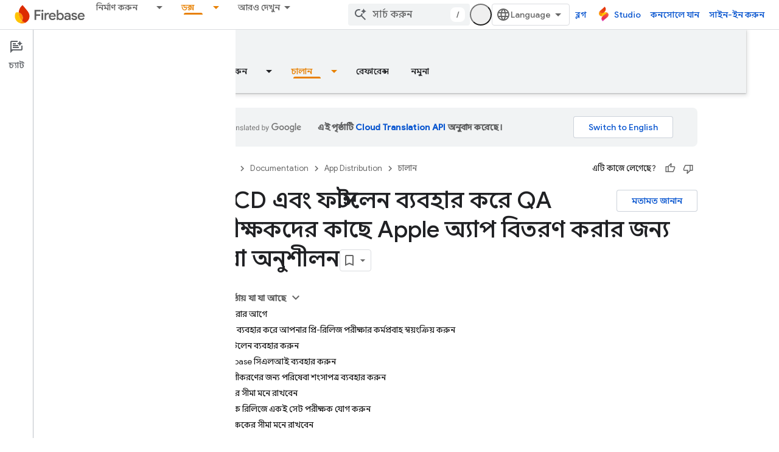

--- FILE ---
content_type: text/html; charset=utf-8
request_url: https://firebase.google.com/docs/app-distribution/best-practices-distributing-apple-apps-to-qa-testers-with-ci-cd-fastlane?hl=bn
body_size: 52841
content:









<!doctype html>
<html 
      lang="bn-x-mtfrom-en"
      dir="ltr">
  <head>
    <meta name="google-signin-client-id" content="721724668570-nbkv1cfusk7kk4eni4pjvepaus73b13t.apps.googleusercontent.com"><meta name="google-signin-scope"
          content="profile email https://www.googleapis.com/auth/developerprofiles https://www.googleapis.com/auth/developerprofiles.award https://www.googleapis.com/auth/devprofiles.full_control.firstparty"><meta property="og:site_name" content="Firebase">
    <meta property="og:type" content="website"><meta name="robots" content="noindex"><meta name="theme-color" content="#a8c7fa"><meta charset="utf-8">
    <meta content="IE=Edge" http-equiv="X-UA-Compatible">
    <meta name="viewport" content="width=device-width, initial-scale=1">
    

    <link rel="manifest" href="/_pwa/firebase/manifest.json"
          crossorigin="use-credentials">
    <link rel="preconnect" href="//www.gstatic.com" crossorigin>
    <link rel="preconnect" href="//fonts.gstatic.com" crossorigin>
    <link rel="preconnect" href="//fonts.googleapis.com" crossorigin>
    <link rel="preconnect" href="//apis.google.com" crossorigin>
    <link rel="preconnect" href="//www.google-analytics.com" crossorigin><link rel="stylesheet" href="//fonts.googleapis.com/css?family=Google+Sans:400,500|Roboto:400,400italic,500,500italic,700,700italic|Roboto+Mono:400,500,700&display=swap">
      <link rel="stylesheet"
            href="//fonts.googleapis.com/css2?family=Material+Icons&family=Material+Symbols+Outlined&display=block"><link rel="stylesheet" href="//fonts.googleapis.com/earlyaccess/notosansbengali.css"><link rel="stylesheet" href="https://www.gstatic.com/devrel-devsite/prod/v5ecaab6967af5bdfffc1b93fe7d0ad58c271bf9f563243cec25f323a110134f0/firebase/css/app.css">
      
        <link rel="stylesheet" href="https://www.gstatic.com/devrel-devsite/prod/v5ecaab6967af5bdfffc1b93fe7d0ad58c271bf9f563243cec25f323a110134f0/firebase/css/dark-theme.css" disabled>
      <link rel="shortcut icon" href="https://www.gstatic.com/devrel-devsite/prod/v5ecaab6967af5bdfffc1b93fe7d0ad58c271bf9f563243cec25f323a110134f0/firebase/images/favicon.png">
    <link rel="apple-touch-icon" href="https://www.gstatic.com/devrel-devsite/prod/v5ecaab6967af5bdfffc1b93fe7d0ad58c271bf9f563243cec25f323a110134f0/firebase/images/touchicon-180.png"><link rel="canonical" href="https://firebase.google.com/docs/app-distribution/best-practices-distributing-apple-apps-to-qa-testers-with-ci-cd-fastlane?hl=bn"><link rel="search" type="application/opensearchdescription+xml"
            title="Firebase" href="https://firebase.google.com/s/opensearch.xml?hl=bn">
      <link rel="alternate" hreflang="en"
          href="https://firebase.google.com/docs/app-distribution/best-practices-distributing-apple-apps-to-qa-testers-with-ci-cd-fastlane" /><link rel="alternate" hreflang="x-default" href="https://firebase.google.com/docs/app-distribution/best-practices-distributing-apple-apps-to-qa-testers-with-ci-cd-fastlane" /><link rel="alternate" hreflang="ar"
          href="https://firebase.google.com/docs/app-distribution/best-practices-distributing-apple-apps-to-qa-testers-with-ci-cd-fastlane?hl=ar" /><link rel="alternate" hreflang="bn"
          href="https://firebase.google.com/docs/app-distribution/best-practices-distributing-apple-apps-to-qa-testers-with-ci-cd-fastlane?hl=bn" /><link rel="alternate" hreflang="zh-Hans"
          href="https://firebase.google.com/docs/app-distribution/best-practices-distributing-apple-apps-to-qa-testers-with-ci-cd-fastlane?hl=zh-cn" /><link rel="alternate" hreflang="zh-Hant"
          href="https://firebase.google.com/docs/app-distribution/best-practices-distributing-apple-apps-to-qa-testers-with-ci-cd-fastlane?hl=zh-tw" /><link rel="alternate" hreflang="fa"
          href="https://firebase.google.com/docs/app-distribution/best-practices-distributing-apple-apps-to-qa-testers-with-ci-cd-fastlane?hl=fa" /><link rel="alternate" hreflang="fr"
          href="https://firebase.google.com/docs/app-distribution/best-practices-distributing-apple-apps-to-qa-testers-with-ci-cd-fastlane?hl=fr" /><link rel="alternate" hreflang="de"
          href="https://firebase.google.com/docs/app-distribution/best-practices-distributing-apple-apps-to-qa-testers-with-ci-cd-fastlane?hl=de" /><link rel="alternate" hreflang="he"
          href="https://firebase.google.com/docs/app-distribution/best-practices-distributing-apple-apps-to-qa-testers-with-ci-cd-fastlane?hl=he" /><link rel="alternate" hreflang="hi"
          href="https://firebase.google.com/docs/app-distribution/best-practices-distributing-apple-apps-to-qa-testers-with-ci-cd-fastlane?hl=hi" /><link rel="alternate" hreflang="id"
          href="https://firebase.google.com/docs/app-distribution/best-practices-distributing-apple-apps-to-qa-testers-with-ci-cd-fastlane?hl=id" /><link rel="alternate" hreflang="it"
          href="https://firebase.google.com/docs/app-distribution/best-practices-distributing-apple-apps-to-qa-testers-with-ci-cd-fastlane?hl=it" /><link rel="alternate" hreflang="ja"
          href="https://firebase.google.com/docs/app-distribution/best-practices-distributing-apple-apps-to-qa-testers-with-ci-cd-fastlane?hl=ja" /><link rel="alternate" hreflang="ko"
          href="https://firebase.google.com/docs/app-distribution/best-practices-distributing-apple-apps-to-qa-testers-with-ci-cd-fastlane?hl=ko" /><link rel="alternate" hreflang="pl"
          href="https://firebase.google.com/docs/app-distribution/best-practices-distributing-apple-apps-to-qa-testers-with-ci-cd-fastlane?hl=pl" /><link rel="alternate" hreflang="pt-BR"
          href="https://firebase.google.com/docs/app-distribution/best-practices-distributing-apple-apps-to-qa-testers-with-ci-cd-fastlane?hl=pt-br" /><link rel="alternate" hreflang="ru"
          href="https://firebase.google.com/docs/app-distribution/best-practices-distributing-apple-apps-to-qa-testers-with-ci-cd-fastlane?hl=ru" /><link rel="alternate" hreflang="es-419"
          href="https://firebase.google.com/docs/app-distribution/best-practices-distributing-apple-apps-to-qa-testers-with-ci-cd-fastlane?hl=es-419" /><link rel="alternate" hreflang="th"
          href="https://firebase.google.com/docs/app-distribution/best-practices-distributing-apple-apps-to-qa-testers-with-ci-cd-fastlane?hl=th" /><link rel="alternate" hreflang="tr"
          href="https://firebase.google.com/docs/app-distribution/best-practices-distributing-apple-apps-to-qa-testers-with-ci-cd-fastlane?hl=tr" /><link rel="alternate" hreflang="vi"
          href="https://firebase.google.com/docs/app-distribution/best-practices-distributing-apple-apps-to-qa-testers-with-ci-cd-fastlane?hl=vi" /><title>CI/CD এবং ফাস্টলেন ব্যবহার করে QA পরীক্ষকদের কাছে Apple অ্যাপ বিতরণ করার জন্য সেরা অনুশীলন &nbsp;|&nbsp; Firebase App Distribution</title>

<meta property="og:title" content="CI/CD এবং ফাস্টলেন ব্যবহার করে QA পরীক্ষকদের কাছে Apple অ্যাপ বিতরণ করার জন্য সেরা অনুশীলন &nbsp;|&nbsp; Firebase App Distribution"><meta name="description" content="আপনার Apple প্ল্যাটফর্মকে প্রি-রিলিজ টেস্টিং ওয়ার্কফ্লো টেকসই করুন এবং একটি CI/CD পরিবেশে পুনরাবৃত্তিযোগ্য করুন।">
  <meta property="og:description" content="আপনার Apple প্ল্যাটফর্মকে প্রি-রিলিজ টেস্টিং ওয়ার্কফ্লো টেকসই করুন এবং একটি CI/CD পরিবেশে পুনরাবৃত্তিযোগ্য করুন।"><meta property="og:url" content="https://firebase.google.com/docs/app-distribution/best-practices-distributing-apple-apps-to-qa-testers-with-ci-cd-fastlane?hl=bn"><meta property="og:locale" content="bn"><script type="application/ld+json">
  {
    "@context": "https://schema.org",
    "@type": "BreadcrumbList",
    "itemListElement": [{
      "@type": "ListItem",
      "position": 1,
      "name": "Documentation",
      "item": "https://firebase.google.com/docs"
    },{
      "@type": "ListItem",
      "position": 2,
      "name": "App Distribution",
      "item": "https://firebase.google.com/docs/app-distribution"
    },{
      "@type": "ListItem",
      "position": 3,
      "name": "CI/CD এবং ফাস্টলেন ব্যবহার করে QA পরীক্ষকদের কাছে Apple অ্যাপ বিতরণ করার জন্য সেরা অনুশীলন",
      "item": "https://firebase.google.com/docs/app-distribution/best-practices-distributing-apple-apps-to-qa-testers-with-ci-cd-fastlane"
    }]
  }
  </script><link rel="alternate machine-translated-from" hreflang="en"
        href="https://firebase.google.com/docs/app-distribution/best-practices-distributing-apple-apps-to-qa-testers-with-ci-cd-fastlane?hl=en">
  

  

  

  

  

  


    
      <link rel="stylesheet" href="/extras.css"></head>
  <body class="color-scheme--light"
        template="page"
        theme="firebase-icy-theme"
        type="guide"
        
        appearance
        
        layout="docs"
        
        
        free-trial
        
        
          
            concierge='closed'
          
        
        display-toc
        pending>
  
    <devsite-progress type="indeterminate" id="app-progress"></devsite-progress>
  
  
    <a href="#main-content" class="skip-link button">
      
      সরাসরি আসল কন্টেন্টে যান
    </a>
    <section class="devsite-wrapper">
      <devsite-cookie-notification-bar></devsite-cookie-notification-bar><devsite-header role="banner" keep-tabs-visible>
  
    





















<div class="devsite-header--inner" data-nosnippet>
  <div class="devsite-top-logo-row-wrapper-wrapper">
    <div class="devsite-top-logo-row-wrapper">
      <div class="devsite-top-logo-row">
        <button type="button" id="devsite-hamburger-menu"
          class="devsite-header-icon-button button-flat material-icons gc-analytics-event"
          data-category="Site-Wide Custom Events"
          data-label="Navigation menu button"
          visually-hidden
          aria-label="মেনু খুলুন">
        </button>
        
<div class="devsite-product-name-wrapper">

  <a href="/" class="devsite-site-logo-link gc-analytics-event"
   data-category="Site-Wide Custom Events" data-label="Site logo" track-type="globalNav"
   track-name="firebase" track-metadata-position="nav"
   track-metadata-eventDetail="nav">
  
  <picture>
    
    <source srcset="https://www.gstatic.com/devrel-devsite/prod/v5ecaab6967af5bdfffc1b93fe7d0ad58c271bf9f563243cec25f323a110134f0/firebase/images/lockup.svg"
            media="(prefers-color-scheme: dark)"
            class="devsite-dark-theme">
    
    <img src="https://www.gstatic.com/devrel-devsite/prod/v5ecaab6967af5bdfffc1b93fe7d0ad58c271bf9f563243cec25f323a110134f0/firebase/images/lockup.svg" class="devsite-site-logo" alt="Firebase">
  </picture>
  
</a>



  
  
  <span class="devsite-product-name">
    <ul class="devsite-breadcrumb-list"
  >
  
  <li class="devsite-breadcrumb-item
             ">
    
    
    
      
      
    
  </li>
  
</ul>
  </span>

</div>
        <div class="devsite-top-logo-row-middle">
          <div class="devsite-header-upper-tabs">
            
              
              
  <devsite-tabs class="upper-tabs">

    <nav class="devsite-tabs-wrapper" aria-label="উপরের ট্যাব">
      
        
          <tab class="devsite-dropdown
    
    
    
    ">
  
    <a href="https://firebase.google.com/products-build?hl=bn"
    class="devsite-tabs-content gc-analytics-event "
      track-metadata-eventdetail="https://firebase.google.com/products-build?hl=bn"
    
       track-type="nav"
       track-metadata-position="nav - নির্মাণ করুন"
       track-metadata-module="primary nav"
       
       
         
           data-category="Site-Wide Custom Events"
         
           data-label="Tab: নির্মাণ করুন"
         
           track-name="নির্মাণ করুন"
         
       >
    নির্মাণ করুন
  
    </a>
    
      <button
         aria-haspopup="menu"
         aria-expanded="false"
         aria-label="এর ড্রপডাউন মেনু: নির্মাণ করুন"
         track-type="nav"
         track-metadata-eventdetail="https://firebase.google.com/products-build?hl=bn"
         track-metadata-position="nav - নির্মাণ করুন"
         track-metadata-module="primary nav"
         
          
            data-category="Site-Wide Custom Events"
          
            data-label="Tab: নির্মাণ করুন"
          
            track-name="নির্মাণ করুন"
          
        
         class="devsite-tabs-dropdown-toggle devsite-icon devsite-icon-arrow-drop-down"></button>
    
  
  <div class="devsite-tabs-dropdown" role="menu" aria-label="submenu" hidden>
    
    <div class="devsite-tabs-dropdown-content">
      
        <div class="devsite-tabs-dropdown-column
                    firebase-dropdown firebase-dropdown--primary firebase-build">
          
            <ul class="devsite-tabs-dropdown-section
                       ">
              
                <li class="devsite-nav-title" role="heading" tooltip>নির্মাণ করুন</li>
              
              
                <li class="devsite-nav-description">বিশ্বব্যাপী স্কেল করতে পারে এমন পণ্যগুলির সাথে দ্রুত এবং নিরাপদে বাজারে যান
</li>
              
              
                <li class="devsite-nav-item">
                  <a href="https://firebase.google.com/products-build?hl=bn"
                    
                     track-type="nav"
                     track-metadata-eventdetail="https://firebase.google.com/products-build?hl=bn"
                     track-metadata-position="nav - নির্মাণ করুন"
                     track-metadata-module="tertiary nav"
                     
                       track-metadata-module_headline="নির্মাণ করুন"
                     
                     tooltip
                  >
                    
                    <div class="devsite-nav-item-title">
                      বিল্ড এ যান
                    </div>
                    
                  </a>
                </li>
              
            </ul>
          
        </div>
      
        <div class="devsite-tabs-dropdown-column
                    firebase-dropdown firebase-dropdown--secondary firebase-build">
          
            <ul class="devsite-tabs-dropdown-section
                       ">
              
                <li class="devsite-nav-title" role="heading" tooltip>পণ্য তৈরি করুন</li>
              
              
              
                <li class="devsite-nav-item">
                  <a href="https://firebase.google.com/products/app-check?hl=bn"
                    
                     track-type="nav"
                     track-metadata-eventdetail="https://firebase.google.com/products/app-check?hl=bn"
                     track-metadata-position="nav - নির্মাণ করুন"
                     track-metadata-module="tertiary nav"
                     
                       track-metadata-module_headline="পণ্য তৈরি করুন"
                     
                     tooltip
                  >
                    
                    <div class="devsite-nav-item-title">
                      App Check
                    </div>
                    
                  </a>
                </li>
              
                <li class="devsite-nav-item">
                  <a href="https://firebase.google.com/products/app-hosting?hl=bn"
                    
                     track-type="nav"
                     track-metadata-eventdetail="https://firebase.google.com/products/app-hosting?hl=bn"
                     track-metadata-position="nav - নির্মাণ করুন"
                     track-metadata-module="tertiary nav"
                     
                       track-metadata-module_headline="পণ্য তৈরি করুন"
                     
                     tooltip
                  >
                    
                    <div class="devsite-nav-item-title">
                      App Hosting
                    </div>
                    
                  </a>
                </li>
              
                <li class="devsite-nav-item">
                  <a href="https://firebase.google.com/products/auth?hl=bn"
                    
                     track-type="nav"
                     track-metadata-eventdetail="https://firebase.google.com/products/auth?hl=bn"
                     track-metadata-position="nav - নির্মাণ করুন"
                     track-metadata-module="tertiary nav"
                     
                       track-metadata-module_headline="পণ্য তৈরি করুন"
                     
                     tooltip
                  >
                    
                    <div class="devsite-nav-item-title">
                      Authentication
                    </div>
                    
                  </a>
                </li>
              
                <li class="devsite-nav-item">
                  <a href="https://firebase.google.com/products/functions?hl=bn"
                    
                     track-type="nav"
                     track-metadata-eventdetail="https://firebase.google.com/products/functions?hl=bn"
                     track-metadata-position="nav - নির্মাণ করুন"
                     track-metadata-module="tertiary nav"
                     
                       track-metadata-module_headline="পণ্য তৈরি করুন"
                     
                     tooltip
                  >
                    
                    <div class="devsite-nav-item-title">
                      Cloud Functions
                    </div>
                    
                  </a>
                </li>
              
                <li class="devsite-nav-item">
                  <a href="https://firebase.google.com/products/storage?hl=bn"
                    
                     track-type="nav"
                     track-metadata-eventdetail="https://firebase.google.com/products/storage?hl=bn"
                     track-metadata-position="nav - নির্মাণ করুন"
                     track-metadata-module="tertiary nav"
                     
                       track-metadata-module_headline="পণ্য তৈরি করুন"
                     
                     tooltip
                  >
                    
                    <div class="devsite-nav-item-title">
                      Cloud Storage
                    </div>
                    
                  </a>
                </li>
              
                <li class="devsite-nav-item">
                  <a href="https://firebase.google.com/products/data-connect?hl=bn"
                    
                     track-type="nav"
                     track-metadata-eventdetail="https://firebase.google.com/products/data-connect?hl=bn"
                     track-metadata-position="nav - নির্মাণ করুন"
                     track-metadata-module="tertiary nav"
                     
                       track-metadata-module_headline="পণ্য তৈরি করুন"
                     
                     tooltip
                  >
                    
                    <div class="devsite-nav-item-title">
                      Data Connect
                    </div>
                    
                  </a>
                </li>
              
                <li class="devsite-nav-item">
                  <a href="https://firebase.google.com/products/extensions?hl=bn"
                    
                     track-type="nav"
                     track-metadata-eventdetail="https://firebase.google.com/products/extensions?hl=bn"
                     track-metadata-position="nav - নির্মাণ করুন"
                     track-metadata-module="tertiary nav"
                     
                       track-metadata-module_headline="পণ্য তৈরি করুন"
                     
                     tooltip
                  >
                    
                    <div class="devsite-nav-item-title">
                      Extensions
                    </div>
                    
                  </a>
                </li>
              
                <li class="devsite-nav-item">
                  <a href="https://firebase.google.com/products/ml?hl=bn"
                    
                     track-type="nav"
                     track-metadata-eventdetail="https://firebase.google.com/products/ml?hl=bn"
                     track-metadata-position="nav - নির্মাণ করুন"
                     track-metadata-module="tertiary nav"
                     
                       track-metadata-module_headline="পণ্য তৈরি করুন"
                     
                     tooltip
                  >
                    
                    <div class="devsite-nav-item-title">
                      Firebase ML
                    </div>
                    
                  </a>
                </li>
              
            </ul>
          
            <ul class="devsite-tabs-dropdown-section
                       ">
              
              
              
                <li class="devsite-nav-item">
                  <a href="https://firebase.google.com/products/firestore?hl=bn"
                    
                     track-type="nav"
                     track-metadata-eventdetail="https://firebase.google.com/products/firestore?hl=bn"
                     track-metadata-position="nav - নির্মাণ করুন"
                     track-metadata-module="tertiary nav"
                     
                       track-metadata-module_headline="পণ্য তৈরি করুন"
                     
                     tooltip
                  >
                    
                    <div class="devsite-nav-item-title">
                      Firestore
                    </div>
                    
                  </a>
                </li>
              
                <li class="devsite-nav-item">
                  <a href="https://genkit.dev"
                    
                     track-type="nav"
                     track-metadata-eventdetail="https://genkit.dev"
                     track-metadata-position="nav - নির্মাণ করুন"
                     track-metadata-module="tertiary nav"
                     
                       track-metadata-module_headline="পণ্য তৈরি করুন"
                     
                     tooltip
                  >
                    
                    <div class="devsite-nav-item-title">
                      Genkit
                    </div>
                    
                  </a>
                </li>
              
                <li class="devsite-nav-item">
                  <a href="https://firebase.google.com/products/hosting?hl=bn"
                    
                     track-type="nav"
                     track-metadata-eventdetail="https://firebase.google.com/products/hosting?hl=bn"
                     track-metadata-position="nav - নির্মাণ করুন"
                     track-metadata-module="tertiary nav"
                     
                       track-metadata-module_headline="পণ্য তৈরি করুন"
                     
                     tooltip
                  >
                    
                    <div class="devsite-nav-item-title">
                      Hosting
                    </div>
                    
                  </a>
                </li>
              
                <li class="devsite-nav-item">
                  <a href="https://firebase.google.com/products/phone-number-verification?hl=bn"
                    
                     track-type="nav"
                     track-metadata-eventdetail="https://firebase.google.com/products/phone-number-verification?hl=bn"
                     track-metadata-position="nav - নির্মাণ করুন"
                     track-metadata-module="tertiary nav"
                     
                       track-metadata-module_headline="পণ্য তৈরি করুন"
                     
                     tooltip
                  >
                    
                    <div class="devsite-nav-item-title">
                      ফোন নম্বর যাচাইকরণ
                    </div>
                    
                  </a>
                </li>
              
                <li class="devsite-nav-item">
                  <a href="https://firebase.google.com/products/realtime-database?hl=bn"
                    
                     track-type="nav"
                     track-metadata-eventdetail="https://firebase.google.com/products/realtime-database?hl=bn"
                     track-metadata-position="nav - নির্মাণ করুন"
                     track-metadata-module="tertiary nav"
                     
                       track-metadata-module_headline="পণ্য তৈরি করুন"
                     
                     tooltip
                  >
                    
                    <div class="devsite-nav-item-title">
                      Realtime Database
                    </div>
                    
                  </a>
                </li>
              
                <li class="devsite-nav-item">
                  <a href="https://firebase.google.com/products/firebase-ai-logic?hl=bn"
                    
                     track-type="nav"
                     track-metadata-eventdetail="https://firebase.google.com/products/firebase-ai-logic?hl=bn"
                     track-metadata-position="nav - নির্মাণ করুন"
                     track-metadata-module="tertiary nav"
                     
                       track-metadata-module_headline="পণ্য তৈরি করুন"
                     
                     tooltip
                  >
                    
                    <div class="devsite-nav-item-title">
                      Firebase AI লজিক ক্লায়েন্ট SDKs
                    </div>
                    
                  </a>
                </li>
              
                <li class="devsite-nav-item">
                  <a href="https://firebase.google.com/products/generative-ai?hl=bn"
                    
                     track-type="nav"
                     track-metadata-eventdetail="https://firebase.google.com/products/generative-ai?hl=bn"
                     track-metadata-position="nav - নির্মাণ করুন"
                     track-metadata-module="tertiary nav"
                     
                       track-metadata-module_headline="পণ্য তৈরি করুন"
                     
                     tooltip
                  >
                    
                    <div class="devsite-nav-item-title">
                      জেনারেটিভ এআই
                    </div>
                    
                  </a>
                </li>
              
            </ul>
          
        </div>
      
    </div>
  </div>
</tab>
        
      
        
          <tab class="devsite-dropdown
    
    
    
    ">
  
    <a href="https://firebase.google.com/products-run?hl=bn"
    class="devsite-tabs-content gc-analytics-event "
      track-metadata-eventdetail="https://firebase.google.com/products-run?hl=bn"
    
       track-type="nav"
       track-metadata-position="nav - চালান"
       track-metadata-module="primary nav"
       
       
         
           data-category="Site-Wide Custom Events"
         
           data-label="Tab: চালান"
         
           track-name="চালান"
         
       >
    চালান
  
    </a>
    
      <button
         aria-haspopup="menu"
         aria-expanded="false"
         aria-label="এর ড্রপডাউন মেনু: চালান"
         track-type="nav"
         track-metadata-eventdetail="https://firebase.google.com/products-run?hl=bn"
         track-metadata-position="nav - চালান"
         track-metadata-module="primary nav"
         
          
            data-category="Site-Wide Custom Events"
          
            data-label="Tab: চালান"
          
            track-name="চালান"
          
        
         class="devsite-tabs-dropdown-toggle devsite-icon devsite-icon-arrow-drop-down"></button>
    
  
  <div class="devsite-tabs-dropdown" role="menu" aria-label="submenu" hidden>
    
    <div class="devsite-tabs-dropdown-content">
      
        <div class="devsite-tabs-dropdown-column
                    firebase-dropdown firebase-dropdown--primary firebase-run">
          
            <ul class="devsite-tabs-dropdown-section
                       ">
              
                <li class="devsite-nav-title" role="heading" tooltip>চালান</li>
              
              
                <li class="devsite-nav-description">আত্মবিশ্বাসের সাথে আপনার অ্যাপ চালান এবং আপনার ব্যবহারকারীদের জন্য সেরা অভিজ্ঞতা প্রদান করুন
</li>
              
              
                <li class="devsite-nav-item">
                  <a href="https://firebase.google.com/products-run?hl=bn"
                    
                     track-type="nav"
                     track-metadata-eventdetail="https://firebase.google.com/products-run?hl=bn"
                     track-metadata-position="nav - চালান"
                     track-metadata-module="tertiary nav"
                     
                       track-metadata-module_headline="চালান"
                     
                     tooltip
                  >
                    
                    <div class="devsite-nav-item-title">
                      রান এ যান
                    </div>
                    
                  </a>
                </li>
              
            </ul>
          
        </div>
      
        <div class="devsite-tabs-dropdown-column
                    firebase-dropdown firebase-dropdown--secondary">
          
            <ul class="devsite-tabs-dropdown-section
                       ">
              
                <li class="devsite-nav-title" role="heading" tooltip>পণ্য চালান</li>
              
              
              
                <li class="devsite-nav-item">
                  <a href="https://firebase.google.com/products/ab-testing?hl=bn"
                    
                     track-type="nav"
                     track-metadata-eventdetail="https://firebase.google.com/products/ab-testing?hl=bn"
                     track-metadata-position="nav - চালান"
                     track-metadata-module="tertiary nav"
                     
                       track-metadata-module_headline="পণ্য চালান"
                     
                     tooltip
                  >
                    
                    <div class="devsite-nav-item-title">
                      A/B Testing
                    </div>
                    
                  </a>
                </li>
              
                <li class="devsite-nav-item">
                  <a href="https://firebase.google.com/products/app-distribution?hl=bn"
                    
                     track-type="nav"
                     track-metadata-eventdetail="https://firebase.google.com/products/app-distribution?hl=bn"
                     track-metadata-position="nav - চালান"
                     track-metadata-module="tertiary nav"
                     
                       track-metadata-module_headline="পণ্য চালান"
                     
                     tooltip
                  >
                    
                    <div class="devsite-nav-item-title">
                      App Distribution
                    </div>
                    
                  </a>
                </li>
              
                <li class="devsite-nav-item">
                  <a href="https://firebase.google.com/products/cloud-messaging?hl=bn"
                    
                     track-type="nav"
                     track-metadata-eventdetail="https://firebase.google.com/products/cloud-messaging?hl=bn"
                     track-metadata-position="nav - চালান"
                     track-metadata-module="tertiary nav"
                     
                       track-metadata-module_headline="পণ্য চালান"
                     
                     tooltip
                  >
                    
                    <div class="devsite-nav-item-title">
                      Cloud Messaging
                    </div>
                    
                  </a>
                </li>
              
                <li class="devsite-nav-item">
                  <a href="https://firebase.google.com/products/crashlytics?hl=bn"
                    
                     track-type="nav"
                     track-metadata-eventdetail="https://firebase.google.com/products/crashlytics?hl=bn"
                     track-metadata-position="nav - চালান"
                     track-metadata-module="tertiary nav"
                     
                       track-metadata-module_headline="পণ্য চালান"
                     
                     tooltip
                  >
                    
                    <div class="devsite-nav-item-title">
                      Crashlytics
                    </div>
                    
                  </a>
                </li>
              
                <li class="devsite-nav-item">
                  <a href="https://firebase.google.com/products/analytics?hl=bn"
                    
                     track-type="nav"
                     track-metadata-eventdetail="https://firebase.google.com/products/analytics?hl=bn"
                     track-metadata-position="nav - চালান"
                     track-metadata-module="tertiary nav"
                     
                       track-metadata-module_headline="পণ্য চালান"
                     
                     tooltip
                  >
                    
                    <div class="devsite-nav-item-title">
                      Google Analytics
                    </div>
                    
                  </a>
                </li>
              
            </ul>
          
            <ul class="devsite-tabs-dropdown-section
                       ">
              
              
              
                <li class="devsite-nav-item">
                  <a href="https://firebase.google.com/products/in-app-messaging?hl=bn"
                    
                     track-type="nav"
                     track-metadata-eventdetail="https://firebase.google.com/products/in-app-messaging?hl=bn"
                     track-metadata-position="nav - চালান"
                     track-metadata-module="tertiary nav"
                     
                       track-metadata-module_headline="পণ্য চালান"
                     
                     tooltip
                  >
                    
                    <div class="devsite-nav-item-title">
                      In-App Messaging
                    </div>
                    
                  </a>
                </li>
              
                <li class="devsite-nav-item">
                  <a href="https://firebase.google.com/products/performance?hl=bn"
                    
                     track-type="nav"
                     track-metadata-eventdetail="https://firebase.google.com/products/performance?hl=bn"
                     track-metadata-position="nav - চালান"
                     track-metadata-module="tertiary nav"
                     
                       track-metadata-module_headline="পণ্য চালান"
                     
                     tooltip
                  >
                    
                    <div class="devsite-nav-item-title">
                      Performance Monitoring
                    </div>
                    
                  </a>
                </li>
              
                <li class="devsite-nav-item">
                  <a href="https://firebase.google.com/products/remote-config?hl=bn"
                    
                     track-type="nav"
                     track-metadata-eventdetail="https://firebase.google.com/products/remote-config?hl=bn"
                     track-metadata-position="nav - চালান"
                     track-metadata-module="tertiary nav"
                     
                       track-metadata-module_headline="পণ্য চালান"
                     
                     tooltip
                  >
                    
                    <div class="devsite-nav-item-title">
                      Remote Config
                    </div>
                    
                  </a>
                </li>
              
                <li class="devsite-nav-item">
                  <a href="https://firebase.google.com/products/test-lab?hl=bn"
                    
                     track-type="nav"
                     track-metadata-eventdetail="https://firebase.google.com/products/test-lab?hl=bn"
                     track-metadata-position="nav - চালান"
                     track-metadata-module="tertiary nav"
                     
                       track-metadata-module_headline="পণ্য চালান"
                     
                     tooltip
                  >
                    
                    <div class="devsite-nav-item-title">
                      Test Lab
                    </div>
                    
                  </a>
                </li>
              
            </ul>
          
        </div>
      
    </div>
  </div>
</tab>
        
      
        
          <tab  >
            
    <a href="https://firebase.google.com/solutions?hl=bn"
    class="devsite-tabs-content gc-analytics-event "
      track-metadata-eventdetail="https://firebase.google.com/solutions?hl=bn"
    
       track-type="nav"
       track-metadata-position="nav - সমাধান"
       track-metadata-module="primary nav"
       
       
         
           data-category="Site-Wide Custom Events"
         
           data-label="Tab: সমাধান"
         
           track-name="সমাধান"
         
       >
    সমাধান
  
    </a>
    
  
          </tab>
        
      
        
          <tab  >
            
    <a href="https://firebase.google.com/pricing?hl=bn"
    class="devsite-tabs-content gc-analytics-event "
      track-metadata-eventdetail="https://firebase.google.com/pricing?hl=bn"
    
       track-type="nav"
       track-metadata-position="nav - দাম"
       track-metadata-module="primary nav"
       
       
         
           data-category="Site-Wide Custom Events"
         
           data-label="Tab: দাম"
         
           track-name="দাম"
         
       >
    দাম
  
    </a>
    
  
          </tab>
        
      
        
          <tab class="devsite-dropdown
    
    devsite-active
    
    ">
  
    <a href="https://firebase.google.com/docs?hl=bn"
    class="devsite-tabs-content gc-analytics-event "
      track-metadata-eventdetail="https://firebase.google.com/docs?hl=bn"
    
       track-type="nav"
       track-metadata-position="nav - ডক্স"
       track-metadata-module="primary nav"
       aria-label="ডক্স, selected" 
       
         
           data-category="Site-Wide Custom Events"
         
           data-label="Tab: ডক্স"
         
           track-name="ডক্স"
         
       >
    ডক্স
  
    </a>
    
      <button
         aria-haspopup="menu"
         aria-expanded="false"
         aria-label="এর ড্রপডাউন মেনু: ডক্স"
         track-type="nav"
         track-metadata-eventdetail="https://firebase.google.com/docs?hl=bn"
         track-metadata-position="nav - ডক্স"
         track-metadata-module="primary nav"
         
          
            data-category="Site-Wide Custom Events"
          
            data-label="Tab: ডক্স"
          
            track-name="ডক্স"
          
        
         class="devsite-tabs-dropdown-toggle devsite-icon devsite-icon-arrow-drop-down"></button>
    
  
  <div class="devsite-tabs-dropdown" role="menu" aria-label="submenu" hidden>
    
    <div class="devsite-tabs-dropdown-content">
      
        <div class="devsite-tabs-dropdown-column
                    ">
          
            <ul class="devsite-tabs-dropdown-section
                       ">
              
              
              
                <li class="devsite-nav-item">
                  <a href="https://firebase.google.com/docs?hl=bn"
                    
                     track-type="nav"
                     track-metadata-eventdetail="https://firebase.google.com/docs?hl=bn"
                     track-metadata-position="nav - ডক্স"
                     track-metadata-module="tertiary nav"
                     
                     tooltip
                  >
                    
                    <div class="devsite-nav-item-title">
                      ওভারভিউ
                    </div>
                    
                  </a>
                </li>
              
                <li class="devsite-nav-item">
                  <a href="https://firebase.google.com/docs/guides?hl=bn"
                    
                     track-type="nav"
                     track-metadata-eventdetail="https://firebase.google.com/docs/guides?hl=bn"
                     track-metadata-position="nav - ডক্স"
                     track-metadata-module="tertiary nav"
                     
                     tooltip
                  >
                    
                    <div class="devsite-nav-item-title">
                      মৌলিক
                    </div>
                    
                  </a>
                </li>
              
                <li class="devsite-nav-item">
                  <a href="https://firebase.google.com/docs/ai?hl=bn"
                    
                     track-type="nav"
                     track-metadata-eventdetail="https://firebase.google.com/docs/ai?hl=bn"
                     track-metadata-position="nav - ডক্স"
                     track-metadata-module="tertiary nav"
                     
                     tooltip
                  >
                    
                    <div class="devsite-nav-item-title">
                      এআই
                    </div>
                    
                  </a>
                </li>
              
                <li class="devsite-nav-item">
                  <a href="https://firebase.google.com/docs/build?hl=bn"
                    
                     track-type="nav"
                     track-metadata-eventdetail="https://firebase.google.com/docs/build?hl=bn"
                     track-metadata-position="nav - ডক্স"
                     track-metadata-module="tertiary nav"
                     
                     tooltip
                  >
                    
                    <div class="devsite-nav-item-title">
                      নির্মাণ করুন
                    </div>
                    
                  </a>
                </li>
              
                <li class="devsite-nav-item">
                  <a href="https://firebase.google.com/docs/run?hl=bn"
                    
                     track-type="nav"
                     track-metadata-eventdetail="https://firebase.google.com/docs/run?hl=bn"
                     track-metadata-position="nav - ডক্স"
                     track-metadata-module="tertiary nav"
                     
                     tooltip
                  >
                    
                    <div class="devsite-nav-item-title">
                      চালান
                    </div>
                    
                  </a>
                </li>
              
                <li class="devsite-nav-item">
                  <a href="https://firebase.google.com/docs/reference?hl=bn"
                    
                     track-type="nav"
                     track-metadata-eventdetail="https://firebase.google.com/docs/reference?hl=bn"
                     track-metadata-position="nav - ডক্স"
                     track-metadata-module="tertiary nav"
                     
                     tooltip
                  >
                    
                    <div class="devsite-nav-item-title">
                      রেফারেন্স
                    </div>
                    
                  </a>
                </li>
              
                <li class="devsite-nav-item">
                  <a href="https://firebase.google.com/docs/samples?hl=bn"
                    
                     track-type="nav"
                     track-metadata-eventdetail="https://firebase.google.com/docs/samples?hl=bn"
                     track-metadata-position="nav - ডক্স"
                     track-metadata-module="tertiary nav"
                     
                     tooltip
                  >
                    
                    <div class="devsite-nav-item-title">
                      নমুনা
                    </div>
                    
                  </a>
                </li>
              
            </ul>
          
        </div>
      
    </div>
  </div>
</tab>
        
      
        
          <tab class="devsite-dropdown
    
    
    
    ">
  
    <a href="https://firebase.google.com/community?hl=bn"
    class="devsite-tabs-content gc-analytics-event "
      track-metadata-eventdetail="https://firebase.google.com/community?hl=bn"
    
       track-type="nav"
       track-metadata-position="nav - কমিউনিটি"
       track-metadata-module="primary nav"
       
       
         
           data-category="Site-Wide Custom Events"
         
           data-label="Tab: কমিউনিটি"
         
           track-name="কমিউনিটি"
         
       >
    কমিউনিটি
  
    </a>
    
      <button
         aria-haspopup="menu"
         aria-expanded="false"
         aria-label="এর ড্রপডাউন মেনু: কমিউনিটি"
         track-type="nav"
         track-metadata-eventdetail="https://firebase.google.com/community?hl=bn"
         track-metadata-position="nav - কমিউনিটি"
         track-metadata-module="primary nav"
         
          
            data-category="Site-Wide Custom Events"
          
            data-label="Tab: কমিউনিটি"
          
            track-name="কমিউনিটি"
          
        
         class="devsite-tabs-dropdown-toggle devsite-icon devsite-icon-arrow-drop-down"></button>
    
  
  <div class="devsite-tabs-dropdown" role="menu" aria-label="submenu" hidden>
    
    <div class="devsite-tabs-dropdown-content">
      
        <div class="devsite-tabs-dropdown-column
                    ">
          
            <ul class="devsite-tabs-dropdown-section
                       ">
              
              
              
                <li class="devsite-nav-item">
                  <a href="https://firebase.google.com/community/learn?hl=bn"
                    
                     track-type="nav"
                     track-metadata-eventdetail="https://firebase.google.com/community/learn?hl=bn"
                     track-metadata-position="nav - কমিউনিটি"
                     track-metadata-module="tertiary nav"
                     
                     tooltip
                  >
                    
                    <div class="devsite-nav-item-title">
                      শিখুন
                    </div>
                    
                  </a>
                </li>
              
                <li class="devsite-nav-item">
                  <a href="https://firebase.google.com/community/events?hl=bn"
                    
                     track-type="nav"
                     track-metadata-eventdetail="https://firebase.google.com/community/events?hl=bn"
                     track-metadata-position="nav - কমিউনিটি"
                     track-metadata-module="tertiary nav"
                     
                     tooltip
                  >
                    
                    <div class="devsite-nav-item-title">
                      ইভেন্ট
                    </div>
                    
                  </a>
                </li>
              
                <li class="devsite-nav-item">
                  <a href="https://firebase.google.com/community/stories?hl=bn"
                    
                     track-type="nav"
                     track-metadata-eventdetail="https://firebase.google.com/community/stories?hl=bn"
                     track-metadata-position="nav - কমিউনিটি"
                     track-metadata-module="tertiary nav"
                     
                     tooltip
                  >
                    
                    <div class="devsite-nav-item-title">
                      গল্পগুচ্ছ
                    </div>
                    
                  </a>
                </li>
              
            </ul>
          
        </div>
      
    </div>
  </div>
</tab>
        
      
        
          <tab  >
            
    <a href="https://firebase.google.com/support?hl=bn"
    class="devsite-tabs-content gc-analytics-event "
      track-metadata-eventdetail="https://firebase.google.com/support?hl=bn"
    
       track-type="nav"
       track-metadata-position="nav - সমর্থন"
       track-metadata-module="primary nav"
       
       
         
           data-category="Site-Wide Custom Events"
         
           data-label="Tab: সমর্থন"
         
           track-name="সমর্থন"
         
       >
    সমর্থন
  
    </a>
    
  
          </tab>
        
      
    </nav>

  </devsite-tabs>

            
           </div>
          
<devsite-search
    enable-signin
    enable-search
    enable-suggestions
      enable-query-completion
    
    enable-search-summaries
    project-name="Firebase App Distribution"
    tenant-name="Firebase"
    
    
    
    
    
    >
  <form class="devsite-search-form" action="https://firebase.google.com/s/results?hl=bn" method="GET">
    <div class="devsite-search-container">
      <button type="button"
              search-open
              class="devsite-search-button devsite-header-icon-button button-flat material-icons"
              
              aria-label="সার্চ বক্স খুলুন"></button>
      <div class="devsite-searchbox">
        <input
          aria-activedescendant=""
          aria-autocomplete="list"
          
          aria-label="সার্চ করুন"
          aria-expanded="false"
          aria-haspopup="listbox"
          autocomplete="off"
          class="devsite-search-field devsite-search-query"
          name="q"
          
          placeholder="সার্চ করুন"
          role="combobox"
          type="text"
          value=""
          >
          <div class="devsite-search-image material-icons" aria-hidden="true">
            
              <svg class="devsite-search-ai-image" width="24" height="24" viewBox="0 0 24 24" fill="none" xmlns="http://www.w3.org/2000/svg">
                  <g clip-path="url(#clip0_6641_386)">
                    <path d="M19.6 21L13.3 14.7C12.8 15.1 12.225 15.4167 11.575 15.65C10.925 15.8833 10.2333 16 9.5 16C7.68333 16 6.14167 15.375 4.875 14.125C3.625 12.8583 3 11.3167 3 9.5C3 7.68333 3.625 6.15 4.875 4.9C6.14167 3.63333 7.68333 3 9.5 3C10.0167 3 10.5167 3.05833 11 3.175C11.4833 3.275 11.9417 3.43333 12.375 3.65L10.825 5.2C10.6083 5.13333 10.3917 5.08333 10.175 5.05C9.95833 5.01667 9.73333 5 9.5 5C8.25 5 7.18333 5.44167 6.3 6.325C5.43333 7.19167 5 8.25 5 9.5C5 10.75 5.43333 11.8167 6.3 12.7C7.18333 13.5667 8.25 14 9.5 14C10.6667 14 11.6667 13.625 12.5 12.875C13.35 12.1083 13.8417 11.15 13.975 10H15.975C15.925 10.6333 15.7833 11.2333 15.55 11.8C15.3333 12.3667 15.05 12.8667 14.7 13.3L21 19.6L19.6 21ZM17.5 12C17.5 10.4667 16.9667 9.16667 15.9 8.1C14.8333 7.03333 13.5333 6.5 12 6.5C13.5333 6.5 14.8333 5.96667 15.9 4.9C16.9667 3.83333 17.5 2.53333 17.5 0.999999C17.5 2.53333 18.0333 3.83333 19.1 4.9C20.1667 5.96667 21.4667 6.5 23 6.5C21.4667 6.5 20.1667 7.03333 19.1 8.1C18.0333 9.16667 17.5 10.4667 17.5 12Z" fill="#5F6368"/>
                  </g>
                <defs>
                <clipPath id="clip0_6641_386">
                <rect width="24" height="24" fill="white"/>
                </clipPath>
                </defs>
              </svg>
            
          </div>
          <div class="devsite-search-shortcut-icon-container" aria-hidden="true">
            <kbd class="devsite-search-shortcut-icon">/</kbd>
          </div>
      </div>
    </div>
  </form>
  <button type="button"
          search-close
          class="devsite-search-button devsite-header-icon-button button-flat material-icons"
          
          aria-label="সার্চ বক্স বন্ধ করুন"></button>
</devsite-search>

        </div>

        

          

          

          <devsite-appearance-selector></devsite-appearance-selector>

          
<devsite-language-selector>
  <ul role="presentation">
    
    
    <li role="presentation">
      <a role="menuitem" lang="en"
        >English</a>
    </li>
    
    <li role="presentation">
      <a role="menuitem" lang="de"
        >Deutsch</a>
    </li>
    
    <li role="presentation">
      <a role="menuitem" lang="es_419"
        >Español – América Latina</a>
    </li>
    
    <li role="presentation">
      <a role="menuitem" lang="fr"
        >Français</a>
    </li>
    
    <li role="presentation">
      <a role="menuitem" lang="id"
        >Indonesia</a>
    </li>
    
    <li role="presentation">
      <a role="menuitem" lang="it"
        >Italiano</a>
    </li>
    
    <li role="presentation">
      <a role="menuitem" lang="pl"
        >Polski</a>
    </li>
    
    <li role="presentation">
      <a role="menuitem" lang="pt_br"
        >Português – Brasil</a>
    </li>
    
    <li role="presentation">
      <a role="menuitem" lang="vi"
        >Tiếng Việt</a>
    </li>
    
    <li role="presentation">
      <a role="menuitem" lang="tr"
        >Türkçe</a>
    </li>
    
    <li role="presentation">
      <a role="menuitem" lang="ru"
        >Русский</a>
    </li>
    
    <li role="presentation">
      <a role="menuitem" lang="he"
        >עברית</a>
    </li>
    
    <li role="presentation">
      <a role="menuitem" lang="ar"
        >العربيّة</a>
    </li>
    
    <li role="presentation">
      <a role="menuitem" lang="fa"
        >فارسی</a>
    </li>
    
    <li role="presentation">
      <a role="menuitem" lang="hi"
        >हिंदी</a>
    </li>
    
    <li role="presentation">
      <a role="menuitem" lang="bn"
        >বাংলা</a>
    </li>
    
    <li role="presentation">
      <a role="menuitem" lang="th"
        >ภาษาไทย</a>
    </li>
    
    <li role="presentation">
      <a role="menuitem" lang="zh_cn"
        >中文 – 简体</a>
    </li>
    
    <li role="presentation">
      <a role="menuitem" lang="zh_tw"
        >中文 – 繁體</a>
    </li>
    
    <li role="presentation">
      <a role="menuitem" lang="ja"
        >日本語</a>
    </li>
    
    <li role="presentation">
      <a role="menuitem" lang="ko"
        >한국어</a>
    </li>
    
  </ul>
</devsite-language-selector>


          
            <a class="devsite-header-link devsite-top-button button gc-analytics-event "
    href="//firebase.blog"
    data-category="Site-Wide Custom Events"
    data-label="Site header link: ব্লগ"
    >
  ব্লগ
</a>
          
            <a class="devsite-header-link devsite-top-button button gc-analytics-event studio-button-with-icon"
    href="//studio.firebase.google.com?hl=bn"
    data-category="Site-Wide Custom Events"
    data-label="Site header link: Studio"
    >
  Studio
</a>
          
            <a class="devsite-header-link devsite-top-button button gc-analytics-event "
    href="//console.firebase.google.com?hl=bn"
    data-category="Site-Wide Custom Events"
    data-label="Site header link: কনসোলে যান"
    >
  কনসোলে যান
</a>
          

        

        
          <devsite-user 
                        
                        
                          enable-profiles
                        
                        
                          fp-auth
                        
                        id="devsite-user">
            
              
              <span class="button devsite-top-button" aria-hidden="true" visually-hidden>সাইন-ইন করুন</span>
            
          </devsite-user>
        
        
        
      </div>
    </div>
  </div>



  <div class="devsite-collapsible-section
    ">
    <div class="devsite-header-background">
      
        
          <div class="devsite-product-id-row"
           >
            <div class="devsite-product-description-row">
              
                
                <div class="devsite-product-id">
                  
                  
                  
                    <ul class="devsite-breadcrumb-list"
  
    aria-label="নিচের হেডার ব্রেডক্রাম্ব">
  
  <li class="devsite-breadcrumb-item
             ">
    
    
    
      
        
  <a href="https://firebase.google.com/docs?hl=bn"
      
        class="devsite-breadcrumb-link gc-analytics-event"
      
        data-category="Site-Wide Custom Events"
      
        data-label="Lower Header"
      
        data-value="1"
      
        track-type="globalNav"
      
        track-name="breadcrumb"
      
        track-metadata-position="1"
      
        track-metadata-eventdetail="Firebase Documentation"
      
    >
    
          Documentation
        
  </a>
  
      
    
  </li>
  
  <li class="devsite-breadcrumb-item
             ">
    
      
      <div class="devsite-breadcrumb-guillemet material-icons" aria-hidden="true"></div>
    
    
    
      
        
  <a href="https://firebase.google.com/docs/app-distribution?hl=bn"
      
        class="devsite-breadcrumb-link gc-analytics-event"
      
        data-category="Site-Wide Custom Events"
      
        data-label="Lower Header"
      
        data-value="2"
      
        track-type="globalNav"
      
        track-name="breadcrumb"
      
        track-metadata-position="2"
      
        track-metadata-eventdetail="Firebase App Distribution"
      
    >
    
          App Distribution
        
  </a>
  
      
    
  </li>
  
</ul>
                </div>
                
              
              
            </div>
            
          </div>
          
        
      
      
        <div class="devsite-doc-set-nav-row">
          
          
            
            
  <devsite-tabs class="lower-tabs">

    <nav class="devsite-tabs-wrapper" aria-label="নিচের ট্যাব">
      
        
          <tab  >
            
    <a href="https://firebase.google.com/docs?hl=bn"
    class="devsite-tabs-content gc-analytics-event "
      track-metadata-eventdetail="https://firebase.google.com/docs?hl=bn"
    
       track-type="nav"
       track-metadata-position="nav - ওভারভিউ"
       track-metadata-module="primary nav"
       
       
         
           data-category="Site-Wide Custom Events"
         
           data-label="Tab: ওভারভিউ"
         
           track-name="ওভারভিউ"
         
       >
    ওভারভিউ
  
    </a>
    
  
          </tab>
        
      
        
          <tab class="devsite-dropdown
    
    
    
    ">
  
    <a href="https://firebase.google.com/docs/guides?hl=bn"
    class="devsite-tabs-content gc-analytics-event "
      track-metadata-eventdetail="https://firebase.google.com/docs/guides?hl=bn"
    
       track-type="nav"
       track-metadata-position="nav - মৌলিক"
       track-metadata-module="primary nav"
       
       
         
           data-category="Site-Wide Custom Events"
         
           data-label="Tab: মৌলিক"
         
           track-name="মৌলিক"
         
       >
    মৌলিক
  
    </a>
    
      <button
         aria-haspopup="menu"
         aria-expanded="false"
         aria-label="এর ড্রপডাউন মেনু: মৌলিক"
         track-type="nav"
         track-metadata-eventdetail="https://firebase.google.com/docs/guides?hl=bn"
         track-metadata-position="nav - মৌলিক"
         track-metadata-module="primary nav"
         
          
            data-category="Site-Wide Custom Events"
          
            data-label="Tab: মৌলিক"
          
            track-name="মৌলিক"
          
        
         class="devsite-tabs-dropdown-toggle devsite-icon devsite-icon-arrow-drop-down"></button>
    
  
  <div class="devsite-tabs-dropdown" role="menu" aria-label="submenu" hidden>
    
    <div class="devsite-tabs-dropdown-content">
      
        <div class="devsite-tabs-dropdown-column
                    ">
          
            <ul class="devsite-tabs-dropdown-section
                       ">
              
              
              
                <li class="devsite-nav-item">
                  <a href="https://firebase.google.com/docs/ios/setup?hl=bn"
                    
                     track-type="nav"
                     track-metadata-eventdetail="https://firebase.google.com/docs/ios/setup?hl=bn"
                     track-metadata-position="nav - মৌলিক"
                     track-metadata-module="tertiary nav"
                     
                     tooltip
                  >
                    
                    <div class="devsite-nav-item-title">
                      Firebase যোগ করুন - Apple প্ল্যাটফর্ম (iOS+)
                    </div>
                    
                  </a>
                </li>
              
                <li class="devsite-nav-item">
                  <a href="https://firebase.google.com/docs/android/setup?hl=bn"
                    
                     track-type="nav"
                     track-metadata-eventdetail="https://firebase.google.com/docs/android/setup?hl=bn"
                     track-metadata-position="nav - মৌলিক"
                     track-metadata-module="tertiary nav"
                     
                     tooltip
                  >
                    
                    <div class="devsite-nav-item-title">
                      Firebase যোগ করুন - Android
                    </div>
                    
                  </a>
                </li>
              
                <li class="devsite-nav-item">
                  <a href="https://firebase.google.com/docs/web/setup?hl=bn"
                    
                     track-type="nav"
                     track-metadata-eventdetail="https://firebase.google.com/docs/web/setup?hl=bn"
                     track-metadata-position="nav - মৌলিক"
                     track-metadata-module="tertiary nav"
                     
                     tooltip
                  >
                    
                    <div class="devsite-nav-item-title">
                      Firebase যোগ করুন - ওয়েব
                    </div>
                    
                  </a>
                </li>
              
                <li class="devsite-nav-item">
                  <a href="https://firebase.google.com/docs/flutter/setup?hl=bn"
                    
                     track-type="nav"
                     track-metadata-eventdetail="https://firebase.google.com/docs/flutter/setup?hl=bn"
                     track-metadata-position="nav - মৌলিক"
                     track-metadata-module="tertiary nav"
                     
                     tooltip
                  >
                    
                    <div class="devsite-nav-item-title">
                      ফায়ারবেস যোগ করুন - ফ্লটার
                    </div>
                    
                  </a>
                </li>
              
                <li class="devsite-nav-item">
                  <a href="https://firebase.google.com/docs/cpp/setup?hl=bn"
                    
                     track-type="nav"
                     track-metadata-eventdetail="https://firebase.google.com/docs/cpp/setup?hl=bn"
                     track-metadata-position="nav - মৌলিক"
                     track-metadata-module="tertiary nav"
                     
                     tooltip
                  >
                    
                    <div class="devsite-nav-item-title">
                      Firebase যোগ করুন - C++
                    </div>
                    
                  </a>
                </li>
              
                <li class="devsite-nav-item">
                  <a href="https://firebase.google.com/docs/unity/setup?hl=bn"
                    
                     track-type="nav"
                     track-metadata-eventdetail="https://firebase.google.com/docs/unity/setup?hl=bn"
                     track-metadata-position="nav - মৌলিক"
                     track-metadata-module="tertiary nav"
                     
                     tooltip
                  >
                    
                    <div class="devsite-nav-item-title">
                      ফায়ারবেস যোগ করুন - ঐক্য
                    </div>
                    
                  </a>
                </li>
              
                <li class="devsite-nav-item">
                  <a href="https://firebase.google.com/docs/admin/setup?hl=bn"
                    
                     track-type="nav"
                     track-metadata-eventdetail="https://firebase.google.com/docs/admin/setup?hl=bn"
                     track-metadata-position="nav - মৌলিক"
                     track-metadata-module="tertiary nav"
                     
                     tooltip
                  >
                    
                    <div class="devsite-nav-item-title">
                      Firebase যোগ করুন - সার্ভার পরিবেশ
                    </div>
                    
                  </a>
                </li>
              
                <li class="devsite-nav-item">
                  <a href="https://firebase.google.com/docs/projects/learn-more?hl=bn"
                    
                     track-type="nav"
                     track-metadata-eventdetail="https://firebase.google.com/docs/projects/learn-more?hl=bn"
                     track-metadata-position="nav - মৌলিক"
                     track-metadata-module="tertiary nav"
                     
                     tooltip
                  >
                    
                    <div class="devsite-nav-item-title">
                      ফায়ারবেস প্রকল্পগুলি পরিচালনা করুন
                    </div>
                    
                  </a>
                </li>
              
                <li class="devsite-nav-item">
                  <a href="https://firebase.google.com/docs/libraries?hl=bn"
                    
                     track-type="nav"
                     track-metadata-eventdetail="https://firebase.google.com/docs/libraries?hl=bn"
                     track-metadata-position="nav - মৌলিক"
                     track-metadata-module="tertiary nav"
                     
                     tooltip
                  >
                    
                    <div class="devsite-nav-item-title">
                      সমর্থিত প্ল্যাটফর্ম এবং ফ্রেমওয়ার্ক
                    </div>
                    
                  </a>
                </li>
              
            </ul>
          
        </div>
      
    </div>
  </div>
</tab>
        
      
        
          <tab class="devsite-dropdown
    
    
    
    ">
  
    <a href="https://firebase.google.com/docs/ai?hl=bn"
    class="devsite-tabs-content gc-analytics-event "
      track-metadata-eventdetail="https://firebase.google.com/docs/ai?hl=bn"
    
       track-type="nav"
       track-metadata-position="nav - এআই"
       track-metadata-module="primary nav"
       
       
         
           data-category="Site-Wide Custom Events"
         
           data-label="Tab: এআই"
         
           track-name="এআই"
         
       >
    এআই
  
    </a>
    
      <button
         aria-haspopup="menu"
         aria-expanded="false"
         aria-label="এর ড্রপডাউন মেনু: এআই"
         track-type="nav"
         track-metadata-eventdetail="https://firebase.google.com/docs/ai?hl=bn"
         track-metadata-position="nav - এআই"
         track-metadata-module="primary nav"
         
          
            data-category="Site-Wide Custom Events"
          
            data-label="Tab: এআই"
          
            track-name="এআই"
          
        
         class="devsite-tabs-dropdown-toggle devsite-icon devsite-icon-arrow-drop-down"></button>
    
  
  <div class="devsite-tabs-dropdown" role="menu" aria-label="submenu" hidden>
    
    <div class="devsite-tabs-dropdown-content">
      
        <div class="devsite-tabs-dropdown-column
                    ">
          
            <ul class="devsite-tabs-dropdown-section
                       ">
              
                <li class="devsite-nav-title" role="heading" tooltip>AI সহায়তায় বিকাশ করুন</li>
              
              
              
                <li class="devsite-nav-item">
                  <a href="https://firebase.google.com/docs/ai-assistance?hl=bn"
                    
                     track-type="nav"
                     track-metadata-eventdetail="https://firebase.google.com/docs/ai-assistance?hl=bn"
                     track-metadata-position="nav - এআই"
                     track-metadata-module="tertiary nav"
                     
                       track-metadata-module_headline="ai সহায়তায় বিকাশ করুন"
                     
                     tooltip
                  >
                    
                    <div class="devsite-nav-item-title">
                      ওভারভিউ
                    </div>
                    
                  </a>
                </li>
              
                <li class="devsite-nav-item">
                  <a href="https://firebase.google.com/docs/studio?hl=bn"
                    
                     track-type="nav"
                     track-metadata-eventdetail="https://firebase.google.com/docs/studio?hl=bn"
                     track-metadata-position="nav - এআই"
                     track-metadata-module="tertiary nav"
                     
                       track-metadata-module_headline="ai সহায়তায় বিকাশ করুন"
                     
                     tooltip
                  >
                    
                    <div class="devsite-nav-item-title">
                      ফায়ারবেস স্টুডিও, ফায়ারবেস স্টুডিও, ফায়ারবেস স্টুডিও, ফায়ারবেস স্টুডিও
                    </div>
                    
                    <div class="devsite-nav-item-description">
                      সরাসরি আপনার ব্রাউজার থেকে ফুল-স্ট্যাক এআই-ইনফিউজড অ্যাপ তৈরি করুন এবং পাঠান।

                    </div>
                    
                  </a>
                </li>
              
                <li class="devsite-nav-item">
                  <a href="https://firebase.google.com/docs/ai-assistance/gemini-in-firebase?hl=bn"
                    
                     track-type="nav"
                     track-metadata-eventdetail="https://firebase.google.com/docs/ai-assistance/gemini-in-firebase?hl=bn"
                     track-metadata-position="nav - এআই"
                     track-metadata-module="tertiary nav"
                     
                       track-metadata-module_headline="ai সহায়তায় বিকাশ করুন"
                     
                     tooltip
                  >
                    
                    <div class="devsite-nav-item-title">
                      ফায়ারবেসে মিথুন
                    </div>
                    
                    <div class="devsite-nav-item-description">
                      ফায়ারবেস ইন্টারফেস এবং সরঞ্জামগুলিতে AI-চালিত সহকারীর সাথে স্ট্রীমলাইন ডেভেলপমেন্ট।

                    </div>
                    
                  </a>
                </li>
              
                <li class="devsite-nav-item">
                  <a href="https://firebase.google.com/docs/ai-assistance/mcp-server?hl=bn"
                    
                     track-type="nav"
                     track-metadata-eventdetail="https://firebase.google.com/docs/ai-assistance/mcp-server?hl=bn"
                     track-metadata-position="nav - এআই"
                     track-metadata-module="tertiary nav"
                     
                       track-metadata-module_headline="ai সহায়তায় বিকাশ করুন"
                     
                     tooltip
                  >
                    
                    <div class="devsite-nav-item-title">
                      MCP, Gemini CLI, এবং এজেন্ট
                    </div>
                    
                    <div class="devsite-nav-item-description">
                      আমাদের MCP সার্ভার এবং জেমিনি CLI এক্সটেনশনের মতো এজেন্টিভ ডেভেলপমেন্ট টুলগুলি অ্যাক্সেস করুন।

                    </div>
                    
                  </a>
                </li>
              
            </ul>
          
        </div>
      
        <div class="devsite-tabs-dropdown-column
                    ">
          
            <ul class="devsite-tabs-dropdown-section
                       ">
              
                <li class="devsite-nav-title" role="heading" tooltip>এআই-চালিত অ্যাপ তৈরি করুন</li>
              
              
              
                <li class="devsite-nav-item">
                  <a href="https://firebase.google.com/docs/ai-logic?hl=bn"
                    
                     track-type="nav"
                     track-metadata-eventdetail="https://firebase.google.com/docs/ai-logic?hl=bn"
                     track-metadata-position="nav - এআই"
                     track-metadata-module="tertiary nav"
                     
                       track-metadata-module_headline="এআই-চালিত অ্যাপ তৈরি করুন"
                     
                     tooltip
                  >
                    
                    <div class="devsite-nav-item-title">
                      ফায়ারবেস এআই লজিক
                    </div>
                    
                    <div class="devsite-nav-item-description">
                      Firebase AI লজিক ব্যবহার করে Gemini এবং Imagen মডেলগুলির সাথে AI-চালিত মোবাইল এবং ওয়েব অ্যাপ এবং বৈশিষ্ট্যগুলি তৈরি করুন৷

                    </div>
                    
                  </a>
                </li>
              
                <li class="devsite-nav-item">
                  <a href="https://genkit.dev"
                    
                     track-type="nav"
                     track-metadata-eventdetail="https://genkit.dev"
                     track-metadata-position="nav - এআই"
                     track-metadata-module="tertiary nav"
                     
                       track-metadata-module_headline="এআই-চালিত অ্যাপ তৈরি করুন"
                     
                     tooltip
                  >
                    
                    <div class="devsite-nav-item-title">
                      Genkit
                    </div>
                    
                    <div class="devsite-nav-item-description">
                      এই ওপেন সোর্স ফ্রেমওয়ার্ক ব্যবহার করে ফুল-স্ট্যাক এআই-চালিত অ্যাপ্লিকেশন তৈরি করুন।

                    </div>
                    
                  </a>
                </li>
              
            </ul>
          
        </div>
      
    </div>
  </div>
</tab>
        
      
        
          <tab class="devsite-dropdown
    devsite-dropdown-full
    
    
    ">
  
    <a href="https://firebase.google.com/docs/build?hl=bn"
    class="devsite-tabs-content gc-analytics-event "
      track-metadata-eventdetail="https://firebase.google.com/docs/build?hl=bn"
    
       track-type="nav"
       track-metadata-position="nav - নির্মাণ করুন"
       track-metadata-module="primary nav"
       
       
         
           data-category="Site-Wide Custom Events"
         
           data-label="Tab: নির্মাণ করুন"
         
           track-name="নির্মাণ করুন"
         
       >
    নির্মাণ করুন
  
    </a>
    
      <button
         aria-haspopup="menu"
         aria-expanded="false"
         aria-label="এর ড্রপডাউন মেনু: নির্মাণ করুন"
         track-type="nav"
         track-metadata-eventdetail="https://firebase.google.com/docs/build?hl=bn"
         track-metadata-position="nav - নির্মাণ করুন"
         track-metadata-module="primary nav"
         
          
            data-category="Site-Wide Custom Events"
          
            data-label="Tab: নির্মাণ করুন"
          
            track-name="নির্মাণ করুন"
          
        
         class="devsite-tabs-dropdown-toggle devsite-icon devsite-icon-arrow-drop-down"></button>
    
  
  <div class="devsite-tabs-dropdown" role="menu" aria-label="submenu" hidden>
    
    <div class="devsite-tabs-dropdown-content">
      
        <div class="devsite-tabs-dropdown-column
                    ">
          
            <ul class="devsite-tabs-dropdown-section
                       ">
              
              
              
                <li class="devsite-nav-item">
                  <a href="https://firebase.google.com/docs/auth?hl=bn"
                    
                     track-type="nav"
                     track-metadata-eventdetail="https://firebase.google.com/docs/auth?hl=bn"
                     track-metadata-position="nav - নির্মাণ করুন"
                     track-metadata-module="tertiary nav"
                     
                     tooltip
                  >
                    
                    <div class="devsite-nav-item-title">
                      Authentication
                    </div>
                    
                    <div class="devsite-nav-item-description">
                      একটি নিরাপদ, সর্ব-এক পরিচয় প্ল্যাটফর্মে ব্যবহারকারীর প্রমাণীকরণ এবং সাইন-ইন সহজ করুন।

                    </div>
                    
                  </a>
                </li>
              
                <li class="devsite-nav-item">
                  <a href="https://firebase.google.com/docs/phone-number-verification?hl=bn"
                    
                     track-type="nav"
                     track-metadata-eventdetail="https://firebase.google.com/docs/phone-number-verification?hl=bn"
                     track-metadata-position="nav - নির্মাণ করুন"
                     track-metadata-module="tertiary nav"
                     
                     tooltip
                  >
                    
                    <div class="devsite-nav-item-title">
                      ফোন নম্বর যাচাইকরণ
                    </div>
                    
                    <div class="devsite-nav-item-description">
                      SMS ছাড়াই সরাসরি ক্যারিয়ার থেকে ডিভাইসের ফোন নম্বর পান।

                    </div>
                    
                  </a>
                </li>
              
                <li class="devsite-nav-item">
                  <a href="https://firebase.google.com/docs/app-check?hl=bn"
                    
                     track-type="nav"
                     track-metadata-eventdetail="https://firebase.google.com/docs/app-check?hl=bn"
                     track-metadata-position="nav - নির্মাণ করুন"
                     track-metadata-module="tertiary nav"
                     
                     tooltip
                  >
                    
                    <div class="devsite-nav-item-title">
                      App Check
                    </div>
                    
                    <div class="devsite-nav-item-description">
                      আপনার ব্যাকএন্ড রিসোর্সগুলিকে অপব্যবহার এবং অননুমোদিত অ্যাক্সেস থেকে রক্ষা করুন।

                    </div>
                    
                  </a>
                </li>
              
                <li class="devsite-nav-item">
                  <a href="https://firebase.google.com/docs/rules?hl=bn"
                    
                     track-type="nav"
                     track-metadata-eventdetail="https://firebase.google.com/docs/rules?hl=bn"
                     track-metadata-position="nav - নির্মাণ করুন"
                     track-metadata-module="tertiary nav"
                     
                     tooltip
                  >
                    
                    <div class="devsite-nav-item-title">
                      নিরাপত্তা বিধি
                    </div>
                    
                    <div class="devsite-nav-item-description">
                      আপনার ডাটাবেস এবং স্টোরেজ ডেটা সুরক্ষিত রাখার জন্য গ্রানুলার, সার্ভার-প্রয়োগকৃত নিয়মগুলি সংজ্ঞায়িত করুন।

                    </div>
                    
                  </a>
                </li>
              
            </ul>
          
        </div>
      
        <div class="devsite-tabs-dropdown-column
                    ">
          
            <ul class="devsite-tabs-dropdown-section
                       ">
              
              
              
                <li class="devsite-nav-item">
                  <a href="https://firebase.google.com/docs/data-connect?hl=bn"
                    
                     track-type="nav"
                     track-metadata-eventdetail="https://firebase.google.com/docs/data-connect?hl=bn"
                     track-metadata-position="nav - নির্মাণ করুন"
                     track-metadata-module="tertiary nav"
                     
                     tooltip
                  >
                    
                    <div class="devsite-nav-item-title">
                      Data Connect
                    </div>
                    
                    <div class="devsite-nav-item-description">
                      সম্পূর্ণরূপে পরিচালিত PostgreSQL রিলেশনাল ডাটাবেস পরিষেবা ব্যবহার করে আপনার অ্যাপগুলি তৈরি এবং স্কেল করুন।

                    </div>
                    
                  </a>
                </li>
              
                <li class="devsite-nav-item">
                  <a href="https://firebase.google.com/docs/firestore?hl=bn"
                    
                     track-type="nav"
                     track-metadata-eventdetail="https://firebase.google.com/docs/firestore?hl=bn"
                     track-metadata-position="nav - নির্মাণ করুন"
                     track-metadata-module="tertiary nav"
                     
                     tooltip
                  >
                    
                    <div class="devsite-nav-item-title">
                      Firestore
                    </div>
                    
                    <div class="devsite-nav-item-description">
                      সমৃদ্ধ ডেটা মডেল এবং কোয়েরিবিলিটি সহ একটি স্কেলেবল NoSQL ক্লাউড ডাটাবেস ব্যবহার করে ডেটা সংরক্ষণ এবং সিঙ্ক করুন।

                    </div>
                    
                  </a>
                </li>
              
                <li class="devsite-nav-item">
                  <a href="https://firebase.google.com/docs/database?hl=bn"
                    
                     track-type="nav"
                     track-metadata-eventdetail="https://firebase.google.com/docs/database?hl=bn"
                     track-metadata-position="nav - নির্মাণ করুন"
                     track-metadata-module="tertiary nav"
                     
                     tooltip
                  >
                    
                    <div class="devsite-nav-item-title">
                      Realtime Database
                    </div>
                    
                    <div class="devsite-nav-item-description">
                      NoSQL ক্লাউড ডাটাবেসের সাহায্যে রিয়েলটাইমে ডেটা সংরক্ষণ এবং সিঙ্ক করুন।

                    </div>
                    
                  </a>
                </li>
              
                <li class="devsite-nav-item">
                  <a href="https://firebase.google.com/docs/storage?hl=bn"
                    
                     track-type="nav"
                     track-metadata-eventdetail="https://firebase.google.com/docs/storage?hl=bn"
                     track-metadata-position="nav - নির্মাণ করুন"
                     track-metadata-module="tertiary nav"
                     
                     tooltip
                  >
                    
                    <div class="devsite-nav-item-title">
                      Storage
                    </div>
                    
                    <div class="devsite-nav-item-description">
                      একটি নিরাপদ ক্লাউড-হোস্টেড সমাধানের মাধ্যমে ছবি, অডিও, ভিডিওর মতো সামগ্রী সংরক্ষণ এবং পরিবেশন করুন।

                    </div>
                    
                  </a>
                </li>
              
            </ul>
          
        </div>
      
        <div class="devsite-tabs-dropdown-column
                    ">
          
            <ul class="devsite-tabs-dropdown-section
                       ">
              
              
              
                <li class="devsite-nav-item">
                  <a href="https://firebase.google.com/docs/app-hosting?hl=bn"
                    
                     track-type="nav"
                     track-metadata-eventdetail="https://firebase.google.com/docs/app-hosting?hl=bn"
                     track-metadata-position="nav - নির্মাণ করুন"
                     track-metadata-module="tertiary nav"
                     
                     tooltip
                  >
                    
                    <div class="devsite-nav-item-title">
                      App Hosting
                    </div>
                    
                    <div class="devsite-nav-item-description">
                      সার্ভার-সাইড রেন্ডারিং এবং এআই বৈশিষ্ট্য সহ আপনার আধুনিক, পূর্ণ-স্ট্যাক ওয়েব অ্যাপগুলি স্থাপন করুন।

                    </div>
                    
                  </a>
                </li>
              
                <li class="devsite-nav-item">
                  <a href="https://firebase.google.com/docs/hosting?hl=bn"
                    
                     track-type="nav"
                     track-metadata-eventdetail="https://firebase.google.com/docs/hosting?hl=bn"
                     track-metadata-position="nav - নির্মাণ করুন"
                     track-metadata-module="tertiary nav"
                     
                     tooltip
                  >
                    
                    <div class="devsite-nav-item-title">
                      Hosting
                    </div>
                    
                    <div class="devsite-nav-item-description">
                      আপনার স্ট্যাটিক এবং সিঙ্গেল-পেজ ওয়েব অ্যাপগুলিকে একটি একক কমান্ডের মাধ্যমে একটি গ্লোবাল CDN-এ স্থাপন করুন।

                    </div>
                    
                  </a>
                </li>
              
                <li class="devsite-nav-item">
                  <a href="https://firebase.google.com/docs/functions?hl=bn"
                    
                     track-type="nav"
                     track-metadata-eventdetail="https://firebase.google.com/docs/functions?hl=bn"
                     track-metadata-position="nav - নির্মাণ করুন"
                     track-metadata-module="tertiary nav"
                     
                     tooltip
                  >
                    
                    <div class="devsite-nav-item-title">
                      Cloud Functions
                    </div>
                    
                    <div class="devsite-nav-item-description">
                      সার্ভার প্রভিশন বা পরিচালনা না করেই ইভেন্টের প্রতিক্রিয়ায় ব্যাকএন্ড কোড চালান।

                    </div>
                    
                  </a>
                </li>
              
                <li class="devsite-nav-item">
                  <a href="https://firebase.google.com/docs/extensions?hl=bn"
                    
                     track-type="nav"
                     track-metadata-eventdetail="https://firebase.google.com/docs/extensions?hl=bn"
                     track-metadata-position="nav - নির্মাণ করুন"
                     track-metadata-module="tertiary nav"
                     
                     tooltip
                  >
                    
                    <div class="devsite-nav-item-title">
                      Extensions
                    </div>
                    
                    <div class="devsite-nav-item-description">
                      সাধারণ কাজের জন্য পূর্ব-নির্মিত ইন্টিগ্রেশন এবং সমাধান স্থাপন করুন।

                    </div>
                    
                  </a>
                </li>
              
            </ul>
          
        </div>
      
        <div class="devsite-tabs-dropdown-column
                    ">
          
            <ul class="devsite-tabs-dropdown-section
                       ">
              
              
              
                <li class="devsite-nav-item">
                  <a href="https://firebase.google.com/docs/emulator-suite?hl=bn"
                    
                     track-type="nav"
                     track-metadata-eventdetail="https://firebase.google.com/docs/emulator-suite?hl=bn"
                     track-metadata-position="nav - নির্মাণ করুন"
                     track-metadata-module="tertiary nav"
                     
                     tooltip
                  >
                    
                    <div class="devsite-nav-item-title">
                      এমুলেটর স্যুট
                    </div>
                    
                    <div class="devsite-nav-item-description">
                      লাইভ ডেটা প্রভাবিত না করে বাস্তব জগতের পরিস্থিতিতে আপনার অ্যাপটি পরীক্ষা করুন।

                    </div>
                    
                  </a>
                </li>
              
            </ul>
          
        </div>
      
    </div>
  </div>
</tab>
        
      
        
          <tab class="devsite-dropdown
    
    devsite-active
    
    ">
  
    <a href="https://firebase.google.com/docs/run?hl=bn"
    class="devsite-tabs-content gc-analytics-event "
      track-metadata-eventdetail="https://firebase.google.com/docs/run?hl=bn"
    
       track-type="nav"
       track-metadata-position="nav - চালান"
       track-metadata-module="primary nav"
       aria-label="চালান, selected" 
       
         
           data-category="Site-Wide Custom Events"
         
           data-label="Tab: চালান"
         
           track-name="চালান"
         
       >
    চালান
  
    </a>
    
      <button
         aria-haspopup="menu"
         aria-expanded="false"
         aria-label="এর ড্রপডাউন মেনু: চালান"
         track-type="nav"
         track-metadata-eventdetail="https://firebase.google.com/docs/run?hl=bn"
         track-metadata-position="nav - চালান"
         track-metadata-module="primary nav"
         
          
            data-category="Site-Wide Custom Events"
          
            data-label="Tab: চালান"
          
            track-name="চালান"
          
        
         class="devsite-tabs-dropdown-toggle devsite-icon devsite-icon-arrow-drop-down"></button>
    
  
  <div class="devsite-tabs-dropdown" role="menu" aria-label="submenu" hidden>
    
    <div class="devsite-tabs-dropdown-content">
      
        <div class="devsite-tabs-dropdown-column
                    ">
          
            <ul class="devsite-tabs-dropdown-section
                       ">
              
              
              
                <li class="devsite-nav-item">
                  <a href="https://firebase.google.com/docs/test-lab?hl=bn"
                    
                     track-type="nav"
                     track-metadata-eventdetail="https://firebase.google.com/docs/test-lab?hl=bn"
                     track-metadata-position="nav - চালান"
                     track-metadata-module="tertiary nav"
                     
                     tooltip
                  >
                    
                    <div class="devsite-nav-item-title">
                      Test Lab
                    </div>
                    
                    <div class="devsite-nav-item-description">
                      ক্লাউডে থাকা বিভিন্ন ধরণের রিয়েল এবং ভার্চুয়াল ডিভাইসে আপনার অ্যান্ড্রয়েড এবং আইওএস অ্যাপগুলি পরীক্ষা করুন।

                    </div>
                    
                  </a>
                </li>
              
                <li class="devsite-nav-item">
                  <a href="https://firebase.google.com/docs/app-distribution?hl=bn"
                    
                     track-type="nav"
                     track-metadata-eventdetail="https://firebase.google.com/docs/app-distribution?hl=bn"
                     track-metadata-position="nav - চালান"
                     track-metadata-module="tertiary nav"
                     
                     tooltip
                  >
                    
                    <div class="devsite-nav-item-title">
                      App Distribution
                    </div>
                    
                    <div class="devsite-nav-item-description">
                      বিশ্বস্ত পরীক্ষকদের কাছে প্রি-রিলিজ অ্যান্ড্রয়েড এবং iOS অ্যাপগুলির ডেলিভারি সহজতর করুন।

                    </div>
                    
                  </a>
                </li>
              
                <li class="devsite-nav-item">
                  <a href="https://firebase.google.com/docs/crashlytics?hl=bn"
                    
                     track-type="nav"
                     track-metadata-eventdetail="https://firebase.google.com/docs/crashlytics?hl=bn"
                     track-metadata-position="nav - চালান"
                     track-metadata-module="tertiary nav"
                     
                     tooltip
                  >
                    
                    <div class="devsite-nav-item-title">
                      Crashlytics
                    </div>
                    
                    <div class="devsite-nav-item-description">
                      অ্যাপের স্থিতিশীলতার সমস্যাগুলি ট্র্যাক করুন, অগ্রাধিকার দিন এবং সমাধান করুন।

                    </div>
                    
                  </a>
                </li>
              
                <li class="devsite-nav-item">
                  <a href="https://firebase.google.com/docs/perf-mon?hl=bn"
                    
                     track-type="nav"
                     track-metadata-eventdetail="https://firebase.google.com/docs/perf-mon?hl=bn"
                     track-metadata-position="nav - চালান"
                     track-metadata-module="tertiary nav"
                     
                     tooltip
                  >
                    
                    <div class="devsite-nav-item-title">
                      Performance Monitoring
                    </div>
                    
                    <div class="devsite-nav-item-description">
                      আপনার অ্যাপের কর্মক্ষমতা সম্পর্কে রিয়েল-টাইম অন্তর্দৃষ্টি পান এবং সমস্যাগুলি সমাধান করুন।

                    </div>
                    
                  </a>
                </li>
              
            </ul>
          
        </div>
      
        <div class="devsite-tabs-dropdown-column
                    ">
          
            <ul class="devsite-tabs-dropdown-section
                       ">
              
              
              
                <li class="devsite-nav-item">
                  <a href="https://firebase.google.com/docs/remote-config?hl=bn"
                    
                     track-type="nav"
                     track-metadata-eventdetail="https://firebase.google.com/docs/remote-config?hl=bn"
                     track-metadata-position="nav - চালান"
                     track-metadata-module="tertiary nav"
                     
                     tooltip
                  >
                    
                    <div class="devsite-nav-item-title">
                      Remote Config
                    </div>
                    
                    <div class="devsite-nav-item-description">
                      কোনও আপডেট প্রকাশ না করেই তাৎক্ষণিকভাবে আপনার অ্যাপের আচরণ এবং চেহারা পরিবর্তন করুন।

                    </div>
                    
                  </a>
                </li>
              
                <li class="devsite-nav-item">
                  <a href="https://firebase.google.com/docs/ab-testing?hl=bn"
                    
                     track-type="nav"
                     track-metadata-eventdetail="https://firebase.google.com/docs/ab-testing?hl=bn"
                     track-metadata-position="nav - চালান"
                     track-metadata-module="tertiary nav"
                     
                     tooltip
                  >
                    
                    <div class="devsite-nav-item-title">
                      A/B Testing
                    </div>
                    
                    <div class="devsite-nav-item-description">
                      পরিবর্তন, বৈশিষ্ট্য এবং প্রচারণা সম্পর্কে ডেটা-ভিত্তিক সিদ্ধান্ত নিতে ভেরিয়েন্ট পরীক্ষা করুন।

                    </div>
                    
                  </a>
                </li>
              
                <li class="devsite-nav-item">
                  <a href="https://firebase.google.com/docs/cloud-messaging?hl=bn"
                    
                     track-type="nav"
                     track-metadata-eventdetail="https://firebase.google.com/docs/cloud-messaging?hl=bn"
                     track-metadata-position="nav - চালান"
                     track-metadata-module="tertiary nav"
                     
                     tooltip
                  >
                    
                    <div class="devsite-nav-item-title">
                      Cloud Messaging
                    </div>
                    
                    <div class="devsite-nav-item-description">
                      অ্যান্ড্রয়েড, আইওএস এবং ওয়েবে আপনার ব্যবহারকারীদের বিজ্ঞপ্তি এবং বার্তা পাঠান।

                    </div>
                    
                  </a>
                </li>
              
                <li class="devsite-nav-item">
                  <a href="https://firebase.google.com/docs/in-app-messaging?hl=bn"
                    
                     track-type="nav"
                     track-metadata-eventdetail="https://firebase.google.com/docs/in-app-messaging?hl=bn"
                     track-metadata-position="nav - চালান"
                     track-metadata-module="tertiary nav"
                     
                     tooltip
                  >
                    
                    <div class="devsite-nav-item-title">
                      In-App Messaging
                    </div>
                    
                    <div class="devsite-nav-item-description">
                      আপনার অ্যাপের মধ্যে লক্ষ্যবস্তু, প্রাসঙ্গিক বার্তাগুলির মাধ্যমে আপনার সক্রিয় ব্যবহারকারীদের সাথে যুক্ত করুন।

                    </div>
                    
                  </a>
                </li>
              
            </ul>
          
        </div>
      
        <div class="devsite-tabs-dropdown-column
                    ">
          
            <ul class="devsite-tabs-dropdown-section
                       ">
              
              
              
                <li class="devsite-nav-item">
                  <a href="https://firebase.google.com/docs/analytics?hl=bn"
                    
                     track-type="nav"
                     track-metadata-eventdetail="https://firebase.google.com/docs/analytics?hl=bn"
                     track-metadata-position="nav - চালান"
                     track-metadata-module="tertiary nav"
                     
                     tooltip
                  >
                    
                    <div class="devsite-nav-item-title">
                      Google Analytics
                    </div>
                    
                    <div class="devsite-nav-item-description">
                      ব্যবহারকারীর আচরণ সম্পর্কে অন্তর্দৃষ্টি অর্জন করুন এবং আপনার অ্যাপের মার্কেটিং এবং কর্মক্ষমতা অপ্টিমাইজ করুন।

                    </div>
                    
                  </a>
                </li>
              
                <li class="devsite-nav-item">
                  <a href="https://firebase.google.com/docs/admob?hl=bn"
                    
                     track-type="nav"
                     track-metadata-eventdetail="https://firebase.google.com/docs/admob?hl=bn"
                     track-metadata-position="nav - চালান"
                     track-metadata-module="tertiary nav"
                     
                     tooltip
                  >
                    
                    <div class="devsite-nav-item-title">
                      গুগল অ্যাডমব
                    </div>
                    
                    <div class="devsite-nav-item-description">
                      আপনার অ্যাপ থেকে অর্থ উপার্জন করুন, ব্যবহারকারীর অন্তর্দৃষ্টি অর্জন করুন এবং বিজ্ঞাপনের অভিজ্ঞতাকে কাস্টমাইজ করুন।

                    </div>
                    
                  </a>
                </li>
              
                <li class="devsite-nav-item">
                  <a href="https://firebase.google.com/docs/ads?hl=bn"
                    
                     track-type="nav"
                     track-metadata-eventdetail="https://firebase.google.com/docs/ads?hl=bn"
                     track-metadata-position="nav - চালান"
                     track-metadata-module="tertiary nav"
                     
                     tooltip
                  >
                    
                    <div class="devsite-nav-item-title">
                      Google Ads
                    </div>
                    
                    <div class="devsite-nav-item-description">
                      আরও স্মার্ট ক্যাম্পেইন চালান, উচ্চ-মূল্যবান ব্যবহারকারী খুঁজুন এবং অ্যাপ-মধ্যস্থ রূপান্তর পরিমাপ করুন।

                    </div>
                    
                  </a>
                </li>
              
            </ul>
          
        </div>
      
    </div>
  </div>
</tab>
        
      
        
          <tab  >
            
    <a href="https://firebase.google.com/docs/reference?hl=bn"
    class="devsite-tabs-content gc-analytics-event "
      track-metadata-eventdetail="https://firebase.google.com/docs/reference?hl=bn"
    
       track-type="nav"
       track-metadata-position="nav - রেফারেন্স"
       track-metadata-module="primary nav"
       
       
         
           data-category="Site-Wide Custom Events"
         
           data-label="Tab: রেফারেন্স"
         
           track-name="রেফারেন্স"
         
       >
    রেফারেন্স
  
    </a>
    
  
          </tab>
        
      
        
          <tab  >
            
    <a href="https://firebase.google.com/docs/samples?hl=bn"
    class="devsite-tabs-content gc-analytics-event "
      track-metadata-eventdetail="https://firebase.google.com/docs/samples?hl=bn"
    
       track-type="nav"
       track-metadata-position="nav - নমুনা"
       track-metadata-module="primary nav"
       
       
         
           data-category="Site-Wide Custom Events"
         
           data-label="Tab: নমুনা"
         
           track-name="নমুনা"
         
       >
    নমুনা
  
    </a>
    
  
          </tab>
        
      
    </nav>

  </devsite-tabs>

          
          
        </div>
      
    </div>
  </div>

</div>



  

  
</devsite-header>
      <devsite-book-nav scrollbars >
        
          





















<div class="devsite-book-nav-filter"
     >
  <span class="filter-list-icon material-icons" aria-hidden="true"></span>
  <input type="text"
         placeholder="ফিল্টার"
         
         aria-label="ফিল্টার করতে টাইপ করুন"
         role="searchbox">
  
  <span class="filter-clear-button hidden"
        data-title="ফিল্টার সরিয়ে দিন"
        aria-label="ফিল্টার সরিয়ে দিন"
        role="button"
        tabindex="0"></span>
</div>

<nav class="devsite-book-nav devsite-nav nocontent"
     aria-label="সাইড মেনু">
  <div class="devsite-mobile-header">
    <button type="button"
            id="devsite-close-nav"
            class="devsite-header-icon-button button-flat material-icons gc-analytics-event"
            data-category="Site-Wide Custom Events"
            data-label="Close navigation"
            aria-label="নেভিগেশন বন্ধ করুন">
    </button>
    <div class="devsite-product-name-wrapper">

  <a href="/" class="devsite-site-logo-link gc-analytics-event"
   data-category="Site-Wide Custom Events" data-label="Site logo" track-type="globalNav"
   track-name="firebase" track-metadata-position="nav"
   track-metadata-eventDetail="nav">
  
  <picture>
    
    <source srcset="https://www.gstatic.com/devrel-devsite/prod/v5ecaab6967af5bdfffc1b93fe7d0ad58c271bf9f563243cec25f323a110134f0/firebase/images/lockup.svg"
            media="(prefers-color-scheme: dark)"
            class="devsite-dark-theme">
    
    <img src="https://www.gstatic.com/devrel-devsite/prod/v5ecaab6967af5bdfffc1b93fe7d0ad58c271bf9f563243cec25f323a110134f0/firebase/images/lockup.svg" class="devsite-site-logo" alt="Firebase">
  </picture>
  
</a>


  
      <span class="devsite-product-name">
        
        
        <ul class="devsite-breadcrumb-list"
  >
  
  <li class="devsite-breadcrumb-item
             ">
    
    
    
      
      
    
  </li>
  
</ul>
      </span>
    

</div>
  </div>

  <div class="devsite-book-nav-wrapper">
    <div class="devsite-mobile-nav-top">
      
        <ul class="devsite-nav-list">
          
            <li class="devsite-nav-item">
              
  
  <a href="/products-build"
    
       class="devsite-nav-title gc-analytics-event
              
              "
    

    
      
        data-category="Site-Wide Custom Events"
      
        data-label="Tab: নির্মাণ করুন"
      
        track-name="নির্মাণ করুন"
      
    
     data-category="Site-Wide Custom Events"
     data-label="Responsive Tab: নির্মাণ করুন"
     track-type="globalNav"
     track-metadata-eventDetail="globalMenu"
     track-metadata-position="nav">
  
    <span class="devsite-nav-text" tooltip >
      নির্মাণ করুন
   </span>
    
  
  </a>
  

  
    <ul class="devsite-nav-responsive-tabs devsite-nav-has-menu
               ">
      
<li class="devsite-nav-item">

  
  <span
    
       class="devsite-nav-title"
       tooltip
    
    
      
        data-category="Site-Wide Custom Events"
      
        data-label="Tab: নির্মাণ করুন"
      
        track-name="নির্মাণ করুন"
      
    >
  
    <span class="devsite-nav-text" tooltip menu="নির্মাণ করুন">
      আরও
   </span>
    
    <span class="devsite-nav-icon material-icons" data-icon="forward"
          menu="নির্মাণ করুন">
    </span>
    
  
  </span>
  

</li>

    </ul>
  
              
            </li>
          
            <li class="devsite-nav-item">
              
  
  <a href="/products-run"
    
       class="devsite-nav-title gc-analytics-event
              
              "
    

    
      
        data-category="Site-Wide Custom Events"
      
        data-label="Tab: চালান"
      
        track-name="চালান"
      
    
     data-category="Site-Wide Custom Events"
     data-label="Responsive Tab: চালান"
     track-type="globalNav"
     track-metadata-eventDetail="globalMenu"
     track-metadata-position="nav">
  
    <span class="devsite-nav-text" tooltip >
      চালান
   </span>
    
  
  </a>
  

  
    <ul class="devsite-nav-responsive-tabs devsite-nav-has-menu
               ">
      
<li class="devsite-nav-item">

  
  <span
    
       class="devsite-nav-title"
       tooltip
    
    
      
        data-category="Site-Wide Custom Events"
      
        data-label="Tab: চালান"
      
        track-name="চালান"
      
    >
  
    <span class="devsite-nav-text" tooltip menu="চালান">
      আরও
   </span>
    
    <span class="devsite-nav-icon material-icons" data-icon="forward"
          menu="চালান">
    </span>
    
  
  </span>
  

</li>

    </ul>
  
              
            </li>
          
            <li class="devsite-nav-item">
              
  
  <a href="/solutions"
    
       class="devsite-nav-title gc-analytics-event
              
              "
    

    
      
        data-category="Site-Wide Custom Events"
      
        data-label="Tab: সমাধান"
      
        track-name="সমাধান"
      
    
     data-category="Site-Wide Custom Events"
     data-label="Responsive Tab: সমাধান"
     track-type="globalNav"
     track-metadata-eventDetail="globalMenu"
     track-metadata-position="nav">
  
    <span class="devsite-nav-text" tooltip >
      সমাধান
   </span>
    
  
  </a>
  

  
              
            </li>
          
            <li class="devsite-nav-item">
              
  
  <a href="/pricing"
    
       class="devsite-nav-title gc-analytics-event
              
              "
    

    
      
        data-category="Site-Wide Custom Events"
      
        data-label="Tab: দাম"
      
        track-name="দাম"
      
    
     data-category="Site-Wide Custom Events"
     data-label="Responsive Tab: দাম"
     track-type="globalNav"
     track-metadata-eventDetail="globalMenu"
     track-metadata-position="nav">
  
    <span class="devsite-nav-text" tooltip >
      দাম
   </span>
    
  
  </a>
  

  
              
            </li>
          
            <li class="devsite-nav-item">
              
  
  <a href="/docs"
    
       class="devsite-nav-title gc-analytics-event
              
              devsite-nav-active"
    

    
      
        data-category="Site-Wide Custom Events"
      
        data-label="Tab: ডক্স"
      
        track-name="ডক্স"
      
    
     data-category="Site-Wide Custom Events"
     data-label="Responsive Tab: ডক্স"
     track-type="globalNav"
     track-metadata-eventDetail="globalMenu"
     track-metadata-position="nav">
  
    <span class="devsite-nav-text" tooltip >
      ডক্স
   </span>
    
  
  </a>
  

  
    <ul class="devsite-nav-responsive-tabs devsite-nav-has-menu
               ">
      
<li class="devsite-nav-item">

  
  <span
    
       class="devsite-nav-title"
       tooltip
    
    
      
        data-category="Site-Wide Custom Events"
      
        data-label="Tab: ডক্স"
      
        track-name="ডক্স"
      
    >
  
    <span class="devsite-nav-text" tooltip menu="ডক্স">
      আরও
   </span>
    
    <span class="devsite-nav-icon material-icons" data-icon="forward"
          menu="ডক্স">
    </span>
    
  
  </span>
  

</li>

    </ul>
  
              
                <ul class="devsite-nav-responsive-tabs">
                  
                    
                    
                    
                    <li class="devsite-nav-item">
                      
  
  <a href="/docs"
    
       class="devsite-nav-title gc-analytics-event
              
              "
    

    
      
        data-category="Site-Wide Custom Events"
      
        data-label="Tab: ওভারভিউ"
      
        track-name="ওভারভিউ"
      
    
     data-category="Site-Wide Custom Events"
     data-label="Responsive Tab: ওভারভিউ"
     track-type="globalNav"
     track-metadata-eventDetail="globalMenu"
     track-metadata-position="nav">
  
    <span class="devsite-nav-text" tooltip >
      ওভারভিউ
   </span>
    
  
  </a>
  

  
                    </li>
                  
                    
                    
                    
                    <li class="devsite-nav-item">
                      
  
  <a href="/docs/guides"
    
       class="devsite-nav-title gc-analytics-event
              devsite-nav-has-children
              "
    

    
      
        data-category="Site-Wide Custom Events"
      
        data-label="Tab: মৌলিক"
      
        track-name="মৌলিক"
      
    
     data-category="Site-Wide Custom Events"
     data-label="Responsive Tab: মৌলিক"
     track-type="globalNav"
     track-metadata-eventDetail="globalMenu"
     track-metadata-position="nav">
  
    <span class="devsite-nav-text" tooltip >
      মৌলিক
   </span>
    
    <span class="devsite-nav-icon material-icons" data-icon="forward"
          >
    </span>
    
  
  </a>
  

  
    <ul class="devsite-nav-responsive-tabs devsite-nav-has-menu
                devsite-lower-tab-item">
      
<li class="devsite-nav-item">

  
  <span
    
       class="devsite-nav-title"
       tooltip
    
    
      
        data-category="Site-Wide Custom Events"
      
        data-label="Tab: মৌলিক"
      
        track-name="মৌলিক"
      
    >
  
    <span class="devsite-nav-text" tooltip menu="মৌলিক">
      আরও
   </span>
    
    <span class="devsite-nav-icon material-icons" data-icon="forward"
          menu="মৌলিক">
    </span>
    
  
  </span>
  

</li>

    </ul>
  
                    </li>
                  
                    
                    
                    
                    <li class="devsite-nav-item">
                      
  
  <a href="/docs/ai"
    
       class="devsite-nav-title gc-analytics-event
              devsite-nav-has-children
              "
    

    
      
        data-category="Site-Wide Custom Events"
      
        data-label="Tab: এআই"
      
        track-name="এআই"
      
    
     data-category="Site-Wide Custom Events"
     data-label="Responsive Tab: এআই"
     track-type="globalNav"
     track-metadata-eventDetail="globalMenu"
     track-metadata-position="nav">
  
    <span class="devsite-nav-text" tooltip >
      এআই
   </span>
    
    <span class="devsite-nav-icon material-icons" data-icon="forward"
          >
    </span>
    
  
  </a>
  

  
    <ul class="devsite-nav-responsive-tabs devsite-nav-has-menu
                devsite-lower-tab-item">
      
<li class="devsite-nav-item">

  
  <span
    
       class="devsite-nav-title"
       tooltip
    
    
      
        data-category="Site-Wide Custom Events"
      
        data-label="Tab: এআই"
      
        track-name="এআই"
      
    >
  
    <span class="devsite-nav-text" tooltip menu="এআই">
      আরও
   </span>
    
    <span class="devsite-nav-icon material-icons" data-icon="forward"
          menu="এআই">
    </span>
    
  
  </span>
  

</li>

    </ul>
  
                    </li>
                  
                    
                    
                    
                    <li class="devsite-nav-item">
                      
  
  <a href="/docs/build"
    
       class="devsite-nav-title gc-analytics-event
              devsite-nav-has-children
              "
    

    
      
        data-category="Site-Wide Custom Events"
      
        data-label="Tab: নির্মাণ করুন"
      
        track-name="নির্মাণ করুন"
      
    
     data-category="Site-Wide Custom Events"
     data-label="Responsive Tab: নির্মাণ করুন"
     track-type="globalNav"
     track-metadata-eventDetail="globalMenu"
     track-metadata-position="nav">
  
    <span class="devsite-nav-text" tooltip >
      নির্মাণ করুন
   </span>
    
    <span class="devsite-nav-icon material-icons" data-icon="forward"
          >
    </span>
    
  
  </a>
  

  
    <ul class="devsite-nav-responsive-tabs devsite-nav-has-menu
                devsite-lower-tab-item">
      
<li class="devsite-nav-item">

  
  <span
    
       class="devsite-nav-title"
       tooltip
    
    
      
        data-category="Site-Wide Custom Events"
      
        data-label="Tab: নির্মাণ করুন"
      
        track-name="নির্মাণ করুন"
      
    >
  
    <span class="devsite-nav-text" tooltip menu="নির্মাণ করুন">
      আরও
   </span>
    
    <span class="devsite-nav-icon material-icons" data-icon="forward"
          menu="নির্মাণ করুন">
    </span>
    
  
  </span>
  

</li>

    </ul>
  
                    </li>
                  
                    
                    
                    
                    <li class="devsite-nav-item">
                      
  
  <a href="/docs/run"
    
       class="devsite-nav-title gc-analytics-event
              devsite-nav-has-children
              devsite-nav-active"
    

    
      
        data-category="Site-Wide Custom Events"
      
        data-label="Tab: চালান"
      
        track-name="চালান"
      
    
     data-category="Site-Wide Custom Events"
     data-label="Responsive Tab: চালান"
     track-type="globalNav"
     track-metadata-eventDetail="globalMenu"
     track-metadata-position="nav">
  
    <span class="devsite-nav-text" tooltip menu="_book">
      চালান
   </span>
    
    <span class="devsite-nav-icon material-icons" data-icon="forward"
          menu="_book">
    </span>
    
  
  </a>
  

  
    <ul class="devsite-nav-responsive-tabs devsite-nav-has-menu
                devsite-lower-tab-item">
      
<li class="devsite-nav-item">

  
  <span
    
       class="devsite-nav-title"
       tooltip
    
    
      
        data-category="Site-Wide Custom Events"
      
        data-label="Tab: চালান"
      
        track-name="চালান"
      
    >
  
    <span class="devsite-nav-text" tooltip menu="চালান">
      আরও
   </span>
    
    <span class="devsite-nav-icon material-icons" data-icon="forward"
          menu="চালান">
    </span>
    
  
  </span>
  

</li>

    </ul>
  
                    </li>
                  
                    
                    
                    
                    <li class="devsite-nav-item">
                      
  
  <a href="/docs/reference"
    
       class="devsite-nav-title gc-analytics-event
              
              "
    

    
      
        data-category="Site-Wide Custom Events"
      
        data-label="Tab: রেফারেন্স"
      
        track-name="রেফারেন্স"
      
    
     data-category="Site-Wide Custom Events"
     data-label="Responsive Tab: রেফারেন্স"
     track-type="globalNav"
     track-metadata-eventDetail="globalMenu"
     track-metadata-position="nav">
  
    <span class="devsite-nav-text" tooltip >
      রেফারেন্স
   </span>
    
  
  </a>
  

  
                    </li>
                  
                    
                    
                    
                    <li class="devsite-nav-item">
                      
  
  <a href="/docs/samples"
    
       class="devsite-nav-title gc-analytics-event
              
              "
    

    
      
        data-category="Site-Wide Custom Events"
      
        data-label="Tab: নমুনা"
      
        track-name="নমুনা"
      
    
     data-category="Site-Wide Custom Events"
     data-label="Responsive Tab: নমুনা"
     track-type="globalNav"
     track-metadata-eventDetail="globalMenu"
     track-metadata-position="nav">
  
    <span class="devsite-nav-text" tooltip >
      নমুনা
   </span>
    
  
  </a>
  

  
                    </li>
                  
                </ul>
              
            </li>
          
            <li class="devsite-nav-item">
              
  
  <a href="/community"
    
       class="devsite-nav-title gc-analytics-event
              devsite-nav-has-children
              "
    

    
      
        data-category="Site-Wide Custom Events"
      
        data-label="Tab: কমিউনিটি"
      
        track-name="কমিউনিটি"
      
    
     data-category="Site-Wide Custom Events"
     data-label="Responsive Tab: কমিউনিটি"
     track-type="globalNav"
     track-metadata-eventDetail="globalMenu"
     track-metadata-position="nav">
  
    <span class="devsite-nav-text" tooltip >
      কমিউনিটি
   </span>
    
    <span class="devsite-nav-icon material-icons" data-icon="forward"
          >
    </span>
    
  
  </a>
  

  
    <ul class="devsite-nav-responsive-tabs devsite-nav-has-menu
               ">
      
<li class="devsite-nav-item">

  
  <span
    
       class="devsite-nav-title"
       tooltip
    
    
      
        data-category="Site-Wide Custom Events"
      
        data-label="Tab: কমিউনিটি"
      
        track-name="কমিউনিটি"
      
    >
  
    <span class="devsite-nav-text" tooltip menu="কমিউনিটি">
      আরও
   </span>
    
    <span class="devsite-nav-icon material-icons" data-icon="forward"
          menu="কমিউনিটি">
    </span>
    
  
  </span>
  

</li>

    </ul>
  
              
            </li>
          
            <li class="devsite-nav-item">
              
  
  <a href="/support"
    
       class="devsite-nav-title gc-analytics-event
              
              "
    

    
      
        data-category="Site-Wide Custom Events"
      
        data-label="Tab: সমর্থন"
      
        track-name="সমর্থন"
      
    
     data-category="Site-Wide Custom Events"
     data-label="Responsive Tab: সমর্থন"
     track-type="globalNav"
     track-metadata-eventDetail="globalMenu"
     track-metadata-position="nav">
  
    <span class="devsite-nav-text" tooltip >
      সমর্থন
   </span>
    
  
  </a>
  

  
              
            </li>
          
          
    
    
<li class="devsite-nav-item">

  
  <a href="//firebase.blog"
    
       class="devsite-nav-title gc-analytics-event "
    

    
     data-category="Site-Wide Custom Events"
     data-label="Responsive Tab: ব্লগ"
     track-type="navMenu"
     track-metadata-eventDetail="globalMenu"
     track-metadata-position="nav">
  
    <span class="devsite-nav-text" tooltip >
      ব্লগ
   </span>
    
  
  </a>
  

</li>

  
    
    
<li class="devsite-nav-item">

  
  <a href="//studio.firebase.google.com"
    
       class="devsite-nav-title gc-analytics-event studio-button-with-icon"
    

    
     data-category="Site-Wide Custom Events"
     data-label="Responsive Tab: Studio"
     track-type="navMenu"
     track-metadata-eventDetail="globalMenu"
     track-metadata-position="nav">
  
    <span class="devsite-nav-text" tooltip >
      Studio
   </span>
    
  
  </a>
  

</li>

  
    
    
<li class="devsite-nav-item">

  
  <a href="//console.firebase.google.com"
    
       class="devsite-nav-title gc-analytics-event "
    

    
     data-category="Site-Wide Custom Events"
     data-label="Responsive Tab: কনসোলে যান"
     track-type="navMenu"
     track-metadata-eventDetail="globalMenu"
     track-metadata-position="nav">
  
    <span class="devsite-nav-text" tooltip >
      কনসোলে যান
   </span>
    
  
  </a>
  

</li>

  
          
        </ul>
      
    </div>
    
      <div class="devsite-mobile-nav-bottom">
        
          
          <ul class="devsite-nav-list" menu="_book">
            <li class="devsite-nav-item"><a href="/docs/run"
        class="devsite-nav-title gc-analytics-event"
        data-category="Site-Wide Custom Events"
        data-label="Book nav link, pathname: /docs/run"
        track-type="bookNav"
        track-name="click"
        track-metadata-eventdetail="/docs/run"
      ><span class="devsite-nav-text" tooltip>ওভারভিউ</span></a></li>

  <li class="devsite-nav-item
           devsite-nav-divider
           devsite-nav-heading"><div class="devsite-nav-title devsite-nav-title-no-path">
        <span class="devsite-nav-text" tooltip>মুক্তি</span>
      </div></li>

  <li class="devsite-nav-item
           devsite-nav-expandable
           devsite-nav-accordion"><div class="devsite-expandable-nav">
      <a class="devsite-nav-toggle" aria-hidden="true"></a><div class="devsite-nav-title devsite-nav-title-no-path" tabindex="0" role="button">
        <span class="devsite-nav-text" tooltip>Test Lab</span>
      </div><ul class="devsite-nav-section"><li class="devsite-nav-item"><a href="/docs/test-lab"
        class="devsite-nav-title gc-analytics-event"
        data-category="Site-Wide Custom Events"
        data-label="Book nav link, pathname: /docs/test-lab"
        track-type="bookNav"
        track-name="click"
        track-metadata-eventdetail="/docs/test-lab"
      ><span class="devsite-nav-text" tooltip>ভূমিকা</span></a></li><li class="devsite-nav-item"><a href="/docs/test-lab/flutter/integration-testing-with-flutter"
        class="devsite-nav-title gc-analytics-event"
        data-category="Site-Wide Custom Events"
        data-label="Book nav link, pathname: /docs/test-lab/flutter/integration-testing-with-flutter"
        track-type="bookNav"
        track-name="click"
        track-metadata-eventdetail="/docs/test-lab/flutter/integration-testing-with-flutter"
      ><span class="devsite-nav-text" tooltip>ফ্লটারের সাথে ইন্টিগ্রেশন টেস্টিং</span></a></li><li class="devsite-nav-item
           devsite-nav-expandable"><div class="devsite-expandable-nav">
      <a class="devsite-nav-toggle" aria-hidden="true"></a><div class="devsite-nav-title devsite-nav-title-no-path" tabindex="0" role="button">
        <span class="devsite-nav-text" tooltip>iOS+</span>
      </div><ul class="devsite-nav-section"><li class="devsite-nav-item"><a href="/docs/test-lab/ios/get-started"
        class="devsite-nav-title gc-analytics-event"
        data-category="Site-Wide Custom Events"
        data-label="Book nav link, pathname: /docs/test-lab/ios/get-started"
        track-type="bookNav"
        track-name="click"
        track-metadata-eventdetail="/docs/test-lab/ios/get-started"
      ><span class="devsite-nav-text" tooltip>শুরু করুন</span></a></li><li class="devsite-nav-item"><a href="/docs/test-lab/ios/robo-ux-test"
        class="devsite-nav-title gc-analytics-event"
        data-category="Site-Wide Custom Events"
        data-label="Book nav link, pathname: /docs/test-lab/ios/robo-ux-test"
        track-type="bookNav"
        track-name="click"
        track-metadata-eventdetail="/docs/test-lab/ios/robo-ux-test"
      ><span class="devsite-nav-text" tooltip>একটি Robo পরীক্ষা চালান</span></a></li><li class="devsite-nav-item"><a href="/docs/test-lab/ios/run-robo-scripts"
        class="devsite-nav-title gc-analytics-event"
        data-category="Site-Wide Custom Events"
        data-label="Book nav link, pathname: /docs/test-lab/ios/run-robo-scripts"
        track-type="bookNav"
        track-name="click"
        track-metadata-eventdetail="/docs/test-lab/ios/run-robo-scripts"
      ><span class="devsite-nav-text" tooltip>একটি Robo স্ক্রিপ্ট চালান</span></a></li><li class="devsite-nav-item"><a href="/docs/test-lab/ios/run-game-loop-test"
        class="devsite-nav-title gc-analytics-event"
        data-category="Site-Wide Custom Events"
        data-label="Book nav link, pathname: /docs/test-lab/ios/run-game-loop-test"
        track-type="bookNav"
        track-name="click"
        track-metadata-eventdetail="/docs/test-lab/ios/run-game-loop-test"
      ><span class="devsite-nav-text" tooltip>একটি গেম লুপ পরীক্ষা চালান</span></a></li><li class="devsite-nav-item"><a href="/docs/test-lab/ios/run-xctest"
        class="devsite-nav-title gc-analytics-event"
        data-category="Site-Wide Custom Events"
        data-label="Book nav link, pathname: /docs/test-lab/ios/run-xctest"
        track-type="bookNav"
        track-name="click"
        track-metadata-eventdetail="/docs/test-lab/ios/run-xctest"
      ><span class="devsite-nav-text" tooltip>একটি XCTest চালান</span></a></li><li class="devsite-nav-item"><a href="/docs/test-lab/ios/firebase-console"
        class="devsite-nav-title gc-analytics-event"
        data-category="Site-Wide Custom Events"
        data-label="Book nav link, pathname: /docs/test-lab/ios/firebase-console"
        track-type="bookNav"
        track-name="click"
        track-metadata-eventdetail="/docs/test-lab/ios/firebase-console"
      ><span class="devsite-nav-text" tooltip>Firebase কনসোল দিয়ে পরীক্ষা করুন</span></a></li><li class="devsite-nav-item"><a href="/docs/test-lab/ios/command-line"
        class="devsite-nav-title gc-analytics-event"
        data-category="Site-Wide Custom Events"
        data-label="Book nav link, pathname: /docs/test-lab/ios/command-line"
        track-type="bookNav"
        track-name="click"
        track-metadata-eventdetail="/docs/test-lab/ios/command-line"
      ><span class="devsite-nav-text" tooltip>জিক্লাউড সিএলআই দিয়ে পরীক্ষা করুন</span></a></li><li class="devsite-nav-item"><a href="/docs/test-lab/ios/available-testing-devices"
        class="devsite-nav-title gc-analytics-event"
        data-category="Site-Wide Custom Events"
        data-label="Book nav link, pathname: /docs/test-lab/ios/available-testing-devices"
        track-type="bookNav"
        track-name="click"
        track-metadata-eventdetail="/docs/test-lab/ios/available-testing-devices"
      ><span class="devsite-nav-text" tooltip>উপলব্ধ ডিভাইসে পরীক্ষা</span></a></li><li class="devsite-nav-item"><a href="/docs/test-lab/ios/analyzing-results"
        class="devsite-nav-title gc-analytics-event"
        data-category="Site-Wide Custom Events"
        data-label="Book nav link, pathname: /docs/test-lab/ios/analyzing-results"
        track-type="bookNav"
        track-name="click"
        track-metadata-eventdetail="/docs/test-lab/ios/analyzing-results"
      ><span class="devsite-nav-text" tooltip>পরীক্ষার ফলাফল বিশ্লেষণ করুন</span></a></li></ul></div></li><li class="devsite-nav-item
           devsite-nav-expandable"><div class="devsite-expandable-nav">
      <a class="devsite-nav-toggle" aria-hidden="true"></a><div class="devsite-nav-title devsite-nav-title-no-path" tabindex="0" role="button">
        <span class="devsite-nav-text" tooltip>Android</span>
      </div><ul class="devsite-nav-section"><li class="devsite-nav-item"><a href="/docs/test-lab/android/get-started"
        class="devsite-nav-title gc-analytics-event"
        data-category="Site-Wide Custom Events"
        data-label="Book nav link, pathname: /docs/test-lab/android/get-started"
        track-type="bookNav"
        track-name="click"
        track-metadata-eventdetail="/docs/test-lab/android/get-started"
      ><span class="devsite-nav-text" tooltip>শুরু করুন</span></a></li><li class="devsite-nav-item"><a href="/docs/test-lab/android/instrumentation-test"
        class="devsite-nav-title gc-analytics-event"
        data-category="Site-Wide Custom Events"
        data-label="Book nav link, pathname: /docs/test-lab/android/instrumentation-test"
        track-type="bookNav"
        track-name="click"
        track-metadata-eventdetail="/docs/test-lab/android/instrumentation-test"
      ><span class="devsite-nav-text" tooltip>একটি ইন্সট্রুমেন্টেশন পরীক্ষা চালান</span></a></li><li class="devsite-nav-item"><a href="/docs/test-lab/android/robo-ux-test"
        class="devsite-nav-title gc-analytics-event"
        data-category="Site-Wide Custom Events"
        data-label="Book nav link, pathname: /docs/test-lab/android/robo-ux-test"
        track-type="bookNav"
        track-name="click"
        track-metadata-eventdetail="/docs/test-lab/android/robo-ux-test"
      ><span class="devsite-nav-text" tooltip>একটি Robo পরীক্ষা চালান</span></a></li><li class="devsite-nav-item"><a href="/docs/test-lab/android/run-robo-scripts"
        class="devsite-nav-title gc-analytics-event"
        data-category="Site-Wide Custom Events"
        data-label="Book nav link, pathname: /docs/test-lab/android/run-robo-scripts"
        track-type="bookNav"
        track-name="click"
        track-metadata-eventdetail="/docs/test-lab/android/run-robo-scripts"
      ><span class="devsite-nav-text" tooltip>একটি Robo স্ক্রিপ্ট চালান</span></a></li><li class="devsite-nav-item"><a href="/docs/test-lab/android/game-loop"
        class="devsite-nav-title gc-analytics-event"
        data-category="Site-Wide Custom Events"
        data-label="Book nav link, pathname: /docs/test-lab/android/game-loop"
        track-type="bookNav"
        track-name="click"
        track-metadata-eventdetail="/docs/test-lab/android/game-loop"
      ><span class="devsite-nav-text" tooltip>একটি গেম লুপ পরীক্ষা চালান</span></a></li><li class="devsite-nav-item"><a href="/docs/test-lab/android/firebase-console"
        class="devsite-nav-title gc-analytics-event"
        data-category="Site-Wide Custom Events"
        data-label="Book nav link, pathname: /docs/test-lab/android/firebase-console"
        track-type="bookNav"
        track-name="click"
        track-metadata-eventdetail="/docs/test-lab/android/firebase-console"
      ><span class="devsite-nav-text" tooltip>Firebase কনসোল দিয়ে পরীক্ষা করুন</span></a></li><li class="devsite-nav-item"><a href="/docs/test-lab/android/command-line"
        class="devsite-nav-title gc-analytics-event"
        data-category="Site-Wide Custom Events"
        data-label="Book nav link, pathname: /docs/test-lab/android/command-line"
        track-type="bookNav"
        track-name="click"
        track-metadata-eventdetail="/docs/test-lab/android/command-line"
      ><span class="devsite-nav-text" tooltip>জিক্লাউড সিএলআই দিয়ে পরীক্ষা করুন</span></a></li><li class="devsite-nav-item"><a href="/docs/test-lab/android/android-studio"
        class="devsite-nav-title gc-analytics-event"
        data-category="Site-Wide Custom Events"
        data-label="Book nav link, pathname: /docs/test-lab/android/android-studio"
        track-type="bookNav"
        track-name="click"
        track-metadata-eventdetail="/docs/test-lab/android/android-studio"
      ><span class="devsite-nav-text" tooltip>অ্যান্ড্রয়েড স্টুডিও দিয়ে পরীক্ষা করুন</span></a></li><li class="devsite-nav-item"><a href="/docs/test-lab/android/available-testing-devices"
        class="devsite-nav-title gc-analytics-event"
        data-category="Site-Wide Custom Events"
        data-label="Book nav link, pathname: /docs/test-lab/android/available-testing-devices"
        track-type="bookNav"
        track-name="click"
        track-metadata-eventdetail="/docs/test-lab/android/available-testing-devices"
      ><span class="devsite-nav-text" tooltip>উপলব্ধ ডিভাইসে পরীক্ষা</span></a></li><li class="devsite-nav-item"><a href="/docs/test-lab/android/avds"
        class="devsite-nav-title gc-analytics-event"
        data-category="Site-Wide Custom Events"
        data-label="Book nav link, pathname: /docs/test-lab/android/avds"
        track-type="bookNav"
        track-name="click"
        track-metadata-eventdetail="/docs/test-lab/android/avds"
      ><span class="devsite-nav-text" tooltip>ভার্চুয়াল ডিভাইস দিয়ে পরীক্ষা</span></a></li><li class="devsite-nav-item"><a href="/docs/test-lab/android/analyzing-results"
        class="devsite-nav-title gc-analytics-event"
        data-category="Site-Wide Custom Events"
        data-label="Book nav link, pathname: /docs/test-lab/android/analyzing-results"
        track-type="bookNav"
        track-name="click"
        track-metadata-eventdetail="/docs/test-lab/android/analyzing-results"
      ><span class="devsite-nav-text" tooltip>পরীক্ষার ফলাফল বিশ্লেষণ করুন</span></a></li></ul></div></li><li class="devsite-nav-item
           devsite-nav-new"><a href="/docs/test-lab/usage-quotas-pricing"
        class="devsite-nav-title gc-analytics-event"
        data-category="Site-Wide Custom Events"
        data-label="Book nav link, pathname: /docs/test-lab/usage-quotas-pricing"
        track-type="bookNav"
        track-name="click"
        track-metadata-eventdetail="/docs/test-lab/usage-quotas-pricing"
      ><span class="devsite-nav-text" tooltip>ব্যবহার, কোটা এবং মূল্য</span><span class="devsite-nav-icon material-icons"
        data-icon="new"
        data-title="নতুন!"
        aria-hidden="true"></span></a></li><li class="devsite-nav-item"><a href="/docs/test-lab/android/continuous"
        class="devsite-nav-title gc-analytics-event"
        data-category="Site-Wide Custom Events"
        data-label="Book nav link, pathname: /docs/test-lab/android/continuous"
        track-type="bookNav"
        track-name="click"
        track-metadata-eventdetail="/docs/test-lab/android/continuous"
      ><span class="devsite-nav-text" tooltip>সিআই সিস্টেমের সাথে পরীক্ষা করুন</span></a></li><li class="devsite-nav-item"><a href="/docs/test-lab/extend-with-functions"
        class="devsite-nav-title gc-analytics-event"
        data-category="Site-Wide Custom Events"
        data-label="Book nav link, pathname: /docs/test-lab/extend-with-functions"
        track-type="bookNav"
        track-name="click"
        track-metadata-eventdetail="/docs/test-lab/extend-with-functions"
      ><span class="devsite-nav-text" tooltip>ক্লাউড ফাংশন সহ প্রসারিত করুন</span></a></li><li class="devsite-nav-item"><a href="/docs/test-lab/android/android-device-streaming"
        class="devsite-nav-title gc-analytics-event"
        data-category="Site-Wide Custom Events"
        data-label="Book nav link, pathname: /docs/test-lab/android/android-device-streaming"
        track-type="bookNav"
        track-name="click"
        track-metadata-eventdetail="/docs/test-lab/android/android-device-streaming"
      ><span class="devsite-nav-text" tooltip>অ্যান্ড্রয়েড ডিভাইস স্ট্রিমিং দিয়ে পরীক্ষা করুন</span></a></li><li class="devsite-nav-item
           devsite-nav-heading"><div class="devsite-nav-title devsite-nav-title-no-path">
        <span class="devsite-nav-text" tooltip>রেফারেন্স</span>
      </div></li><li class="devsite-nav-item"><a href="/docs/test-lab/android/robo-scripts-reference"
        class="devsite-nav-title gc-analytics-event"
        data-category="Site-Wide Custom Events"
        data-label="Book nav link, pathname: /docs/test-lab/android/robo-scripts-reference"
        track-type="bookNav"
        track-name="click"
        track-metadata-eventdetail="/docs/test-lab/android/robo-scripts-reference"
      ><span class="devsite-nav-text" tooltip>রোবো স্ক্রিপ্ট রেফারেন্স গাইড</span></a></li><li class="devsite-nav-item
           devsite-nav-expandable"><div class="devsite-expandable-nav">
      <a class="devsite-nav-toggle" aria-hidden="true"></a><div class="devsite-nav-title devsite-nav-title-no-path" tabindex="0" role="button">
        <span class="devsite-nav-text" tooltip>REST API রেফারেন্স</span>
      </div><ul class="devsite-nav-section"><li class="devsite-nav-item"><a href="/docs/test-lab/reference/testing/rest"
        class="devsite-nav-title gc-analytics-event"
        data-category="Site-Wide Custom Events"
        data-label="Book nav link, pathname: /docs/test-lab/reference/testing/rest"
        track-type="bookNav"
        track-name="click"
        track-metadata-eventdetail="/docs/test-lab/reference/testing/rest"
      ><span class="devsite-nav-text" tooltip>পরীক্ষা (পরীক্ষা জমা দিন এবং মনিটর)</span></a></li><li class="devsite-nav-item"><a href="/docs/test-lab/reference/toolresults/rest"
        class="devsite-nav-title gc-analytics-event"
        data-category="Site-Wide Custom Events"
        data-label="Book nav link, pathname: /docs/test-lab/reference/toolresults/rest"
        track-type="bookNav"
        track-name="click"
        track-metadata-eventdetail="/docs/test-lab/reference/toolresults/rest"
      ><span class="devsite-nav-text" tooltip>টুল ফলাফল (ফলাফল পুনরুদ্ধার)</span></a></li></ul></div></li><li class="devsite-nav-item
           devsite-nav-new"><a href="/docs/test-lab/android/iam-permissions-reference"
        class="devsite-nav-title gc-analytics-event"
        data-category="Site-Wide Custom Events"
        data-label="Book nav link, pathname: /docs/test-lab/android/iam-permissions-reference"
        track-type="bookNav"
        track-name="click"
        track-metadata-eventdetail="/docs/test-lab/android/iam-permissions-reference"
      ><span class="devsite-nav-text" tooltip>পরীক্ষা ল্যাব IAM অনুমতি রেফারেন্স গাইড</span><span class="devsite-nav-icon material-icons"
        data-icon="new"
        data-title="নতুন!"
        aria-hidden="true"></span></a></li><li class="devsite-nav-item
           devsite-nav-break"></li><li class="devsite-nav-item"><a href="/docs/test-lab/troubleshooting"
        class="devsite-nav-title gc-analytics-event"
        data-category="Site-Wide Custom Events"
        data-label="Book nav link, pathname: /docs/test-lab/troubleshooting"
        track-type="bookNav"
        track-name="click"
        track-metadata-eventdetail="/docs/test-lab/troubleshooting"
      ><span class="devsite-nav-text" tooltip>সমস্যা সমাধান এবং FAQ</span></a></li></ul></div></li>

  <li class="devsite-nav-item
           devsite-nav-expandable
           devsite-nav-accordion"><div class="devsite-expandable-nav">
      <a class="devsite-nav-toggle" aria-hidden="true"></a><div class="devsite-nav-title devsite-nav-title-no-path" tabindex="0" role="button">
        <span class="devsite-nav-text" tooltip>App Distribution</span>
      </div><ul class="devsite-nav-section"><li class="devsite-nav-item"><a href="/docs/app-distribution"
        class="devsite-nav-title gc-analytics-event"
        data-category="Site-Wide Custom Events"
        data-label="Book nav link, pathname: /docs/app-distribution"
        track-type="bookNav"
        track-name="click"
        track-metadata-eventdetail="/docs/app-distribution"
      ><span class="devsite-nav-text" tooltip>ভূমিকা</span></a></li><li class="devsite-nav-item
           devsite-nav-heading"><div class="devsite-nav-title devsite-nav-title-no-path">
        <span class="devsite-nav-text" tooltip>iOS অ্যাপ বিতরণ করুন</span>
      </div></li><li class="devsite-nav-item"><a href="/docs/app-distribution/ios/distribute-console"
        class="devsite-nav-title gc-analytics-event"
        data-category="Site-Wide Custom Events"
        data-label="Book nav link, pathname: /docs/app-distribution/ios/distribute-console"
        track-type="bookNav"
        track-name="click"
        track-metadata-eventdetail="/docs/app-distribution/ios/distribute-console"
      ><span class="devsite-nav-text" tooltip>ফায়ারবেস কনসোল ব্যবহার করুন</span></a></li><li class="devsite-nav-item"><a href="/docs/app-distribution/ios/distribute-cli"
        class="devsite-nav-title gc-analytics-event"
        data-category="Site-Wide Custom Events"
        data-label="Book nav link, pathname: /docs/app-distribution/ios/distribute-cli"
        track-type="bookNav"
        track-name="click"
        track-metadata-eventdetail="/docs/app-distribution/ios/distribute-cli"
      ><span class="devsite-nav-text" tooltip>Firebase CLI ব্যবহার করুন</span></a></li><li class="devsite-nav-item"><a href="/docs/app-distribution/ios/distribute-fastlane"
        class="devsite-nav-title gc-analytics-event"
        data-category="Site-Wide Custom Events"
        data-label="Book nav link, pathname: /docs/app-distribution/ios/distribute-fastlane"
        track-type="bookNav"
        track-name="click"
        track-metadata-eventdetail="/docs/app-distribution/ios/distribute-fastlane"
      ><span class="devsite-nav-text" tooltip>ফাস্টলেন ব্যবহার করুন</span></a></li><li class="devsite-nav-item
           devsite-nav-heading"><div class="devsite-nav-title devsite-nav-title-no-path">
        <span class="devsite-nav-text" tooltip>অ্যান্ড্রয়েড অ্যাপস বিতরণ করুন</span>
      </div></li><li class="devsite-nav-item"><a href="/docs/app-distribution/android/distribute-console"
        class="devsite-nav-title gc-analytics-event"
        data-category="Site-Wide Custom Events"
        data-label="Book nav link, pathname: /docs/app-distribution/android/distribute-console"
        track-type="bookNav"
        track-name="click"
        track-metadata-eventdetail="/docs/app-distribution/android/distribute-console"
      ><span class="devsite-nav-text" tooltip>ফায়ারবেস কনসোল ব্যবহার করুন</span></a></li><li class="devsite-nav-item"><a href="/docs/app-distribution/android/distribute-cli"
        class="devsite-nav-title gc-analytics-event"
        data-category="Site-Wide Custom Events"
        data-label="Book nav link, pathname: /docs/app-distribution/android/distribute-cli"
        track-type="bookNav"
        track-name="click"
        track-metadata-eventdetail="/docs/app-distribution/android/distribute-cli"
      ><span class="devsite-nav-text" tooltip>Firebase CLI ব্যবহার করুন</span></a></li><li class="devsite-nav-item"><a href="/docs/app-distribution/android/distribute-fastlane"
        class="devsite-nav-title gc-analytics-event"
        data-category="Site-Wide Custom Events"
        data-label="Book nav link, pathname: /docs/app-distribution/android/distribute-fastlane"
        track-type="bookNav"
        track-name="click"
        track-metadata-eventdetail="/docs/app-distribution/android/distribute-fastlane"
      ><span class="devsite-nav-text" tooltip>ফাস্টলেন ব্যবহার করুন</span></a></li><li class="devsite-nav-item"><a href="/docs/app-distribution/android/distribute-gradle"
        class="devsite-nav-title gc-analytics-event"
        data-category="Site-Wide Custom Events"
        data-label="Book nav link, pathname: /docs/app-distribution/android/distribute-gradle"
        track-type="bookNav"
        track-name="click"
        track-metadata-eventdetail="/docs/app-distribution/android/distribute-gradle"
      ><span class="devsite-nav-text" tooltip>Gradle ব্যবহার করুন</span></a></li><li class="devsite-nav-item
           devsite-nav-beta"><a href="/docs/app-distribution/android/app-testing-agent"
        class="devsite-nav-title gc-analytics-event"
        data-category="Site-Wide Custom Events"
        data-label="Book nav link, pathname: /docs/app-distribution/android/app-testing-agent"
        track-type="bookNav"
        track-name="click"
        track-metadata-eventdetail="/docs/app-distribution/android/app-testing-agent"
      ><span class="devsite-nav-text" tooltip>অ্যাপ টেস্টিং এজেন্ট ব্যবহার করুন (Android)</span><span class="devsite-nav-icon material-icons"
        data-icon="beta"
        data-title="বিটা"
        aria-hidden="true"></span></a></li><li class="devsite-nav-item
           devsite-nav-beta"><a href="/docs/app-distribution/android-automated-tester"
        class="devsite-nav-title gc-analytics-event"
        data-category="Site-Wide Custom Events"
        data-label="Book nav link, pathname: /docs/app-distribution/android-automated-tester"
        track-type="bookNav"
        track-name="click"
        track-metadata-eventdetail="/docs/app-distribution/android-automated-tester"
      ><span class="devsite-nav-text" tooltip>স্বয়ংক্রিয় পরীক্ষক ব্যবহার করুন</span><span class="devsite-nav-icon material-icons"
        data-icon="beta"
        data-title="বিটা"
        aria-hidden="true"></span></a></li><li class="devsite-nav-item
           devsite-nav-heading"><div class="devsite-nav-title devsite-nav-title-no-path">
        <span class="devsite-nav-text" tooltip>পরীক্ষকদের পরিচালনা করুন</span>
      </div></li><li class="devsite-nav-item"><a href="/docs/app-distribution/add-remove-search-testers"
        class="devsite-nav-title gc-analytics-event"
        data-category="Site-Wide Custom Events"
        data-label="Book nav link, pathname: /docs/app-distribution/add-remove-search-testers"
        track-type="bookNav"
        track-name="click"
        track-metadata-eventdetail="/docs/app-distribution/add-remove-search-testers"
      ><span class="devsite-nav-text" tooltip>পরীক্ষকদের যোগ করুন, সরান এবং অনুসন্ধান করুন</span></a></li><li class="devsite-nav-item"><a href="/docs/app-distribution/import-testers-csv-files"
        class="devsite-nav-title gc-analytics-event"
        data-category="Site-Wide Custom Events"
        data-label="Book nav link, pathname: /docs/app-distribution/import-testers-csv-files"
        track-type="bookNav"
        track-name="click"
        track-metadata-eventdetail="/docs/app-distribution/import-testers-csv-files"
      ><span class="devsite-nav-text" tooltip>CSV ফাইল থেকে পরীক্ষক আমদানি করুন, CSV ফাইল থেকে পরীক্ষক আমদানি করুন</span></a></li><li class="devsite-nav-item"><a href="/docs/app-distribution/register-additional-devices"
        class="devsite-nav-title gc-analytics-event"
        data-category="Site-Wide Custom Events"
        data-label="Book nav link, pathname: /docs/app-distribution/register-additional-devices"
        track-type="bookNav"
        track-name="click"
        track-metadata-eventdetail="/docs/app-distribution/register-additional-devices"
      ><span class="devsite-nav-text" tooltip>অতিরিক্ত iOS ডিভাইস নিবন্ধন করুন</span></a></li><li class="devsite-nav-item"><a href="/docs/app-distribution/create-invite-links"
        class="devsite-nav-title gc-analytics-event"
        data-category="Site-Wide Custom Events"
        data-label="Book nav link, pathname: /docs/app-distribution/create-invite-links"
        track-type="bookNav"
        track-name="click"
        track-metadata-eventdetail="/docs/app-distribution/create-invite-links"
      ><span class="devsite-nav-text" tooltip>আমন্ত্রণ লিঙ্ক তৈরি করুন</span></a></li><li class="devsite-nav-item
           devsite-nav-heading"><div class="devsite-nav-title devsite-nav-title-no-path">
        <span class="devsite-nav-text" tooltip>অ্যাপ ইনস্টল করুন এবং পরীক্ষা করুন</span>
      </div></li><li class="devsite-nav-item"><a href="/docs/app-distribution/get-set-up-as-a-tester"
        class="devsite-nav-title gc-analytics-event"
        data-category="Site-Wide Custom Events"
        data-label="Book nav link, pathname: /docs/app-distribution/get-set-up-as-a-tester"
        track-type="bookNav"
        track-name="click"
        track-metadata-eventdetail="/docs/app-distribution/get-set-up-as-a-tester"
      ><span class="devsite-nav-text" tooltip>পরীক্ষক হিসাবে সেট আপ করুন</span></a></li><li class="devsite-nav-item
           devsite-nav-beta"><a href="/docs/app-distribution/collect-feedback-from-testers"
        class="devsite-nav-title gc-analytics-event"
        data-category="Site-Wide Custom Events"
        data-label="Book nav link, pathname: /docs/app-distribution/collect-feedback-from-testers"
        track-type="bookNav"
        track-name="click"
        track-metadata-eventdetail="/docs/app-distribution/collect-feedback-from-testers"
      ><span class="devsite-nav-text" tooltip>পরীক্ষকদের কাছ থেকে প্রতিক্রিয়া সংগ্রহ করুন</span><span class="devsite-nav-icon material-icons"
        data-icon="beta"
        data-title="বিটা"
        aria-hidden="true"></span></a></li><li class="devsite-nav-item
           devsite-nav-beta"><a href="/docs/app-distribution/set-up-alerts"
        class="devsite-nav-title gc-analytics-event"
        data-category="Site-Wide Custom Events"
        data-label="Book nav link, pathname: /docs/app-distribution/set-up-alerts"
        track-type="bookNav"
        track-name="click"
        track-metadata-eventdetail="/docs/app-distribution/set-up-alerts"
      ><span class="devsite-nav-text" tooltip>নতুন বিল্ড সম্পর্কে পরীক্ষকদের অবহিত করুন</span><span class="devsite-nav-icon material-icons"
        data-icon="beta"
        data-title="বিটা"
        aria-hidden="true"></span></a></li><li class="devsite-nav-item
           devsite-nav-heading"><div class="devsite-nav-title devsite-nav-title-no-path">
        <span class="devsite-nav-text" tooltip>সমাধান</span>
      </div></li><li class="devsite-nav-item"><a href="/docs/app-distribution/best-practices-distributing-apple-apps-to-qa-testers-with-ci-cd-fastlane"
        class="devsite-nav-title gc-analytics-event"
        data-category="Site-Wide Custom Events"
        data-label="Book nav link, pathname: /docs/app-distribution/best-practices-distributing-apple-apps-to-qa-testers-with-ci-cd-fastlane"
        track-type="bookNav"
        track-name="click"
        track-metadata-eventdetail="/docs/app-distribution/best-practices-distributing-apple-apps-to-qa-testers-with-ci-cd-fastlane"
      ><span class="devsite-nav-text" tooltip>CI/CD এবং ফাস্টলেন ব্যবহার করে QA পরীক্ষকদের কাছে Apple অ্যাপ বিতরণ করার জন্য সেরা অনুশীলন</span></a></li><li class="devsite-nav-item"><a href="/docs/app-distribution/best-practices-distributing-android-apps-to-qa-testers-with-ci-cd"
        class="devsite-nav-title gc-analytics-event"
        data-category="Site-Wide Custom Events"
        data-label="Book nav link, pathname: /docs/app-distribution/best-practices-distributing-android-apps-to-qa-testers-with-ci-cd"
        track-type="bookNav"
        track-name="click"
        track-metadata-eventdetail="/docs/app-distribution/best-practices-distributing-android-apps-to-qa-testers-with-ci-cd"
      ><span class="devsite-nav-text" tooltip>CI/CD ব্যবহার করে QA পরীক্ষকদের কাছে অ্যান্ড্রয়েড অ্যাপ বিতরণ করার জন্য সেরা অনুশীলন</span></a></li><li class="devsite-nav-item
           devsite-nav-break"></li><li class="devsite-nav-item"><a href="/docs/app-distribution/troubleshooting"
        class="devsite-nav-title gc-analytics-event"
        data-category="Site-Wide Custom Events"
        data-label="Book nav link, pathname: /docs/app-distribution/troubleshooting"
        track-type="bookNav"
        track-name="click"
        track-metadata-eventdetail="/docs/app-distribution/troubleshooting"
      ><span class="devsite-nav-text" tooltip>সমস্যা সমাধান এবং FAQ</span></a></li></ul></div></li>

  <li class="devsite-nav-item
           devsite-nav-divider
           devsite-nav-heading"><div class="devsite-nav-title devsite-nav-title-no-path">
        <span class="devsite-nav-text" tooltip>মনিটর</span>
      </div></li>

  <li class="devsite-nav-item
           devsite-nav-expandable
           devsite-nav-accordion"><div class="devsite-expandable-nav">
      <a class="devsite-nav-toggle" aria-hidden="true"></a><div class="devsite-nav-title devsite-nav-title-no-path" tabindex="0" role="button">
        <span class="devsite-nav-text" tooltip>Crashlytics</span>
      </div><ul class="devsite-nav-section"><li class="devsite-nav-item"><a href="/docs/crashlytics"
        class="devsite-nav-title gc-analytics-event"
        data-category="Site-Wide Custom Events"
        data-label="Book nav link, pathname: /docs/crashlytics"
        track-type="bookNav"
        track-name="click"
        track-metadata-eventdetail="/docs/crashlytics"
      ><span class="devsite-nav-text" tooltip>ভূমিকা</span></a></li><li class="devsite-nav-item"><a href="/docs/crashlytics/get-started"
        class="devsite-nav-title gc-analytics-event"
        data-category="Site-Wide Custom Events"
        data-label="Book nav link, pathname: /docs/crashlytics/get-started"
        track-type="bookNav"
        track-name="click"
        track-metadata-eventdetail="/docs/crashlytics/get-started"
      
        alt-paths=" /docs/crashlytics/ios/get-started /docs/crashlytics/android/get-started /docs/crashlytics/android/get-started-ndk /docs/crashlytics/flutter/get-started /docs/crashlytics/unity/get-started "><span class="devsite-nav-text" tooltip>শুরু করুন</span></a></li><li class="devsite-nav-item"><a href="/docs/crashlytics/customize-crash-reports"
        class="devsite-nav-title gc-analytics-event"
        data-category="Site-Wide Custom Events"
        data-label="Book nav link, pathname: /docs/crashlytics/customize-crash-reports"
        track-type="bookNav"
        track-name="click"
        track-metadata-eventdetail="/docs/crashlytics/customize-crash-reports"
      
        alt-paths=" /docs/crashlytics/ios/customize-crash-reports /docs/crashlytics/android/customize-crash-reports /docs/crashlytics/flutter/customize-crash-reports /docs/crashlytics/unity/customize-crash-reports "><span class="devsite-nav-text" tooltip>ক্র্যাশ রিপোর্ট কাস্টমাইজ করুন</span></a></li><li class="devsite-nav-item
           devsite-nav-heading"><div class="devsite-nav-title devsite-nav-title-no-path">
        <span class="devsite-nav-text" tooltip>এআই সহায়তা</span>
      </div></li><li class="devsite-nav-item"><a href="/docs/crashlytics/ai-assistance"
        class="devsite-nav-title gc-analytics-event"
        data-category="Site-Wide Custom Events"
        data-label="Book nav link, pathname: /docs/crashlytics/ai-assistance"
        track-type="bookNav"
        track-name="click"
        track-metadata-eventdetail="/docs/crashlytics/ai-assistance"
      ><span class="devsite-nav-text" tooltip>বিকল্পের ওভারভিউ</span></a></li><li class="devsite-nav-item"><a href="/docs/crashlytics/ai-assistance-in-dashboard"
        class="devsite-nav-title gc-analytics-event"
        data-category="Site-Wide Custom Events"
        data-label="Book nav link, pathname: /docs/crashlytics/ai-assistance-in-dashboard"
        track-type="bookNav"
        track-name="click"
        track-metadata-eventdetail="/docs/crashlytics/ai-assistance-in-dashboard"
      ><span class="devsite-nav-text" tooltip>ড্যাশবোর্ডে এআই অন্তর্দৃষ্টি</span></a></li><li class="devsite-nav-item
           devsite-nav-experimental"><a href="/docs/crashlytics/ai-assistance-mcp"
        class="devsite-nav-title gc-analytics-event"
        data-category="Site-Wide Custom Events"
        data-label="Book nav link, pathname: /docs/crashlytics/ai-assistance-mcp"
        track-type="bookNav"
        track-name="click"
        track-metadata-eventdetail="/docs/crashlytics/ai-assistance-mcp"
      ><span class="devsite-nav-text" tooltip>এমসিপির মাধ্যমে এআই সহায়তা</span><span class="devsite-nav-icon material-icons"
        data-icon="experimental"
        data-title="পরীক্ষামূলক!"
        aria-hidden="true"></span></a></li><li class="devsite-nav-item
           devsite-nav-heading"><div class="devsite-nav-title devsite-nav-title-no-path">
        <span class="devsite-nav-text" tooltip>ড্যাশবোর্ডে ডেটা এবং রিপোর্ট</span>
      </div></li><li class="devsite-nav-item"><a href="/docs/release/release-monitoring"
        class="devsite-nav-title gc-analytics-event"
        data-category="Site-Wide Custom Events"
        data-label="Book nav link, pathname: /docs/release/release-monitoring"
        track-type="bookNav"
        track-name="click"
        track-metadata-eventdetail="/docs/release/release-monitoring"
      ><span class="devsite-nav-text" tooltip>আপনার সর্বশেষ প্রকাশ মনিটর</span></a></li><li class="devsite-nav-item"><a href="/docs/crashlytics/crash-free-metrics"
        class="devsite-nav-title gc-analytics-event"
        data-category="Site-Wide Custom Events"
        data-label="Book nav link, pathname: /docs/crashlytics/crash-free-metrics"
        track-type="bookNav"
        track-name="click"
        track-metadata-eventdetail="/docs/crashlytics/crash-free-metrics"
      ><span class="devsite-nav-text" tooltip>ক্র্যাশ-মুক্ত মেট্রিক্স বুঝুন</span></a></li><li class="devsite-nav-item"><a href="/docs/crashlytics/debug-anr-errors"
        class="devsite-nav-title gc-analytics-event"
        data-category="Site-Wide Custom Events"
        data-label="Book nav link, pathname: /docs/crashlytics/debug-anr-errors"
        track-type="bookNav"
        track-name="click"
        track-metadata-eventdetail="/docs/crashlytics/debug-anr-errors"
      ><span class="devsite-nav-text" tooltip>Android অ্যাপে ANR ডিবাগ করুন</span></a></li><li class="devsite-nav-item"><a href="/docs/crashlytics/integrate-with-google-play"
        class="devsite-nav-title gc-analytics-event"
        data-category="Site-Wide Custom Events"
        data-label="Book nav link, pathname: /docs/crashlytics/integrate-with-google-play"
        track-type="bookNav"
        track-name="click"
        track-metadata-eventdetail="/docs/crashlytics/integrate-with-google-play"
      ><span class="devsite-nav-text" tooltip>প্লে ট্র্যাক দ্বারা ইভেন্টগুলি ফিল্টার করুন</span></a></li><li class="devsite-nav-item
           devsite-nav-heading"><div class="devsite-nav-title devsite-nav-title-no-path">
        <span class="devsite-nav-text" tooltip>সতর্কতা</span>
      </div></li><li class="devsite-nav-item"><a href="/docs/crashlytics/alerts"
        class="devsite-nav-title gc-analytics-event"
        data-category="Site-Wide Custom Events"
        data-label="Book nav link, pathname: /docs/crashlytics/alerts"
        track-type="bookNav"
        track-name="click"
        track-metadata-eventdetail="/docs/crashlytics/alerts"
      ><span class="devsite-nav-text" tooltip>বিকল্পের ওভারভিউ</span></a></li><li class="devsite-nav-item"><a href="/docs/crashlytics/alerts-default"
        class="devsite-nav-title gc-analytics-event"
        data-category="Site-Wide Custom Events"
        data-label="Book nav link, pathname: /docs/crashlytics/alerts-default"
        track-type="bookNav"
        track-name="click"
        track-metadata-eventdetail="/docs/crashlytics/alerts-default"
      ><span class="devsite-nav-text" tooltip>ইমেল বা ইন-কনসোলের মাধ্যমে সতর্কতা</span></a></li><li class="devsite-nav-item"><a href="/docs/crashlytics/alerts-basic-integrations"
        class="devsite-nav-title gc-analytics-event"
        data-category="Site-Wide Custom Events"
        data-label="Book nav link, pathname: /docs/crashlytics/alerts-basic-integrations"
        track-type="bookNav"
        track-name="click"
        track-metadata-eventdetail="/docs/crashlytics/alerts-basic-integrations"
      ><span class="devsite-nav-text" tooltip>স্ল্যাক, জিরা এবং পেজারডিউটির সাথে মৌলিক ইন্টিগ্রেশন</span></a></li><li class="devsite-nav-item
           devsite-nav-heading"><div class="devsite-nav-title devsite-nav-title-no-path">
        <span class="devsite-nav-text" tooltip>ডেটা এক্সপোর্ট এবং বিশ্লেষণ</span>
      </div></li><li class="devsite-nav-item
           devsite-nav-expandable"><div class="devsite-expandable-nav">
      <a class="devsite-nav-toggle" aria-hidden="true"></a><div class="devsite-nav-title devsite-nav-title-no-path" tabindex="0" role="button">
        <span class="devsite-nav-text" tooltip>BigQuery</span>
      </div><ul class="devsite-nav-section"><li class="devsite-nav-item"><a href="/docs/crashlytics/bigquery-export"
        class="devsite-nav-title gc-analytics-event"
        data-category="Site-Wide Custom Events"
        data-label="Book nav link, pathname: /docs/crashlytics/bigquery-export"
        track-type="bookNav"
        track-name="click"
        track-metadata-eventdetail="/docs/crashlytics/bigquery-export"
      ><span class="devsite-nav-text" tooltip>এক্সপোর্ট সেট আপ করুন</span></a></li><li class="devsite-nav-item"><a href="/docs/crashlytics/bigquery-run-queries"
        class="devsite-nav-title gc-analytics-event"
        data-category="Site-Wide Custom Events"
        data-label="Book nav link, pathname: /docs/crashlytics/bigquery-run-queries"
        track-type="bookNav"
        track-name="click"
        track-metadata-eventdetail="/docs/crashlytics/bigquery-run-queries"
      ><span class="devsite-nav-text" tooltip>SQL কোয়েরি চালান</span></a></li><li class="devsite-nav-item"><a href="/docs/crashlytics/bigquery-custom-dashboards"
        class="devsite-nav-title gc-analytics-event"
        data-category="Site-Wide Custom Events"
        data-label="Book nav link, pathname: /docs/crashlytics/bigquery-custom-dashboards"
        track-type="bookNav"
        track-name="click"
        track-metadata-eventdetail="/docs/crashlytics/bigquery-custom-dashboards"
      ><span class="devsite-nav-text" tooltip>কাস্টম ড্যাশবোর্ড তৈরি করুন</span></a></li><li class="devsite-nav-item"><a href="/docs/crashlytics/bigquery-dataset-schema"
        class="devsite-nav-title gc-analytics-event"
        data-category="Site-Wide Custom Events"
        data-label="Book nav link, pathname: /docs/crashlytics/bigquery-dataset-schema"
        track-type="bookNav"
        track-name="click"
        track-metadata-eventdetail="/docs/crashlytics/bigquery-dataset-schema"
      ><span class="devsite-nav-text" tooltip>ডেটাসেট স্কিমা</span></a></li></ul></div></li><li class="devsite-nav-item
           devsite-nav-heading"><div class="devsite-nav-title devsite-nav-title-no-path">
        <span class="devsite-nav-text" tooltip>সমস্যা সমাধান এবং FAQ</span>
      </div></li><li class="devsite-nav-item"><a href="/docs/crashlytics/ios/test-implementation"
        class="devsite-nav-title gc-analytics-event"
        data-category="Site-Wide Custom Events"
        data-label="Book nav link, pathname: /docs/crashlytics/ios/test-implementation"
        track-type="bookNav"
        track-name="click"
        track-metadata-eventdetail="/docs/crashlytics/ios/test-implementation"
      
        alt-paths=" /docs/crashlytics/ios/test-implementation /docs/crashlytics/android/test-implementation /docs/crashlytics/flutter/test-implementation /docs/crashlytics/unity/test-implementation "><span class="devsite-nav-text" tooltip>আপনার বাস্তবায়ন পরীক্ষা করুন</span></a></li><li class="devsite-nav-item"><a href="/docs/crashlytics/ios/get-deobfuscated-reports"
        class="devsite-nav-title gc-analytics-event"
        data-category="Site-Wide Custom Events"
        data-label="Book nav link, pathname: /docs/crashlytics/ios/get-deobfuscated-reports"
        track-type="bookNav"
        track-name="click"
        track-metadata-eventdetail="/docs/crashlytics/ios/get-deobfuscated-reports"
      
        alt-paths=" /docs/crashlytics/ios/get-deobfuscated-reports /docs/crashlytics/android/get-deobfuscated-reports /docs/crashlytics/flutter/get-deobfuscated-reports /docs/crashlytics/unity/get-deobfuscated-reports "><span class="devsite-nav-text" tooltip>পঠনযোগ্য ক্র্যাশ রিপোর্ট পান</span></a></li><li class="devsite-nav-item"><a href="/docs/crashlytics/troubleshooting"
        class="devsite-nav-title gc-analytics-event"
        data-category="Site-Wide Custom Events"
        data-label="Book nav link, pathname: /docs/crashlytics/troubleshooting"
        track-type="bookNav"
        track-name="click"
        track-metadata-eventdetail="/docs/crashlytics/troubleshooting"
      ><span class="devsite-nav-text" tooltip>সেটআপের জন্য সমস্যা সমাধান এবং FAQ</span></a></li></ul></div></li>

  <li class="devsite-nav-item
           devsite-nav-expandable
           devsite-nav-accordion"><div class="devsite-expandable-nav">
      <a class="devsite-nav-toggle" aria-hidden="true"></a><div class="devsite-nav-title devsite-nav-title-no-path" tabindex="0" role="button">
        <span class="devsite-nav-text" tooltip>Performance Monitoring</span>
      </div><ul class="devsite-nav-section"><li class="devsite-nav-item"><a href="/docs/perf-mon"
        class="devsite-nav-title gc-analytics-event"
        data-category="Site-Wide Custom Events"
        data-label="Book nav link, pathname: /docs/perf-mon"
        track-type="bookNav"
        track-name="click"
        track-metadata-eventdetail="/docs/perf-mon"
      ><span class="devsite-nav-text" tooltip>ভূমিকা</span></a></li><li class="devsite-nav-item
           devsite-nav-expandable"><div class="devsite-expandable-nav">
      <a class="devsite-nav-toggle" aria-hidden="true"></a><div class="devsite-nav-title devsite-nav-title-no-path" tabindex="0" role="button">
        <span class="devsite-nav-text" tooltip>শুরু করুন</span>
      </div><ul class="devsite-nav-section"><li class="devsite-nav-item"><a href="/docs/perf-mon/get-started-ios"
        class="devsite-nav-title gc-analytics-event"
        data-category="Site-Wide Custom Events"
        data-label="Book nav link, pathname: /docs/perf-mon/get-started-ios"
        track-type="bookNav"
        track-name="click"
        track-metadata-eventdetail="/docs/perf-mon/get-started-ios"
      ><span class="devsite-nav-text" tooltip>iOS+</span></a></li><li class="devsite-nav-item"><a href="/docs/perf-mon/get-started-android"
        class="devsite-nav-title gc-analytics-event"
        data-category="Site-Wide Custom Events"
        data-label="Book nav link, pathname: /docs/perf-mon/get-started-android"
        track-type="bookNav"
        track-name="click"
        track-metadata-eventdetail="/docs/perf-mon/get-started-android"
      ><span class="devsite-nav-text" tooltip>Android</span></a></li><li class="devsite-nav-item
           devsite-nav-beta"><a href="/docs/perf-mon/get-started-web"
        class="devsite-nav-title gc-analytics-event"
        data-category="Site-Wide Custom Events"
        data-label="Book nav link, pathname: /docs/perf-mon/get-started-web"
        track-type="bookNav"
        track-name="click"
        track-metadata-eventdetail="/docs/perf-mon/get-started-web"
      ><span class="devsite-nav-text" tooltip>Web</span><span class="devsite-nav-icon material-icons"
        data-icon="beta"
        data-title="বিটা"
        aria-hidden="true"></span></a></li><li class="devsite-nav-item"><a href="/docs/perf-mon/flutter/get-started"
        class="devsite-nav-title gc-analytics-event"
        data-category="Site-Wide Custom Events"
        data-label="Book nav link, pathname: /docs/perf-mon/flutter/get-started"
        track-type="bookNav"
        track-name="click"
        track-metadata-eventdetail="/docs/perf-mon/flutter/get-started"
      ><span class="devsite-nav-text" tooltip>Flutter</span></a></li></ul></div></li><li class="devsite-nav-item
           devsite-nav-heading"><div class="devsite-nav-title devsite-nav-title-no-path">
        <span class="devsite-nav-text" tooltip>স্বয়ংক্রিয়ভাবে সংগৃহীত ডেটা সম্পর্কে জানুন</span>
      </div></li><li class="devsite-nav-item"><a href="/docs/perf-mon/app-start-foreground-background-traces"
        class="devsite-nav-title gc-analytics-event"
        data-category="Site-Wide Custom Events"
        data-label="Book nav link, pathname: /docs/perf-mon/app-start-foreground-background-traces"
        track-type="bookNav"
        track-name="click"
        track-metadata-eventdetail="/docs/perf-mon/app-start-foreground-background-traces"
      ><span class="devsite-nav-text" tooltip>অ্যাপ শুরু, ফোরগ্রাউন্ড, ব্যাকগ্রাউন্ড (iOS+ এবং Android)</span></a></li><li class="devsite-nav-item"><a href="/docs/perf-mon/screen-traces"
        class="devsite-nav-title gc-analytics-event"
        data-category="Site-Wide Custom Events"
        data-label="Book nav link, pathname: /docs/perf-mon/screen-traces"
        track-type="bookNav"
        track-name="click"
        track-metadata-eventdetail="/docs/perf-mon/screen-traces"
      ><span class="devsite-nav-text" tooltip>স্ক্রীন রেন্ডারিং (iOS+ এবং Android)</span></a></li><li class="devsite-nav-item
           devsite-nav-beta"><a href="/docs/perf-mon/page-load-traces"
        class="devsite-nav-title gc-analytics-event"
        data-category="Site-Wide Custom Events"
        data-label="Book nav link, pathname: /docs/perf-mon/page-load-traces"
        track-type="bookNav"
        track-name="click"
        track-metadata-eventdetail="/docs/perf-mon/page-load-traces"
      ><span class="devsite-nav-text" tooltip>পৃষ্ঠা লোড হচ্ছে (ওয়েব)</span><span class="devsite-nav-icon material-icons"
        data-icon="beta"
        data-title="বিটা"
        aria-hidden="true"></span></a></li><li class="devsite-nav-item"><a href="/docs/perf-mon/network-traces"
        class="devsite-nav-title gc-analytics-event"
        data-category="Site-Wide Custom Events"
        data-label="Book nav link, pathname: /docs/perf-mon/network-traces"
        track-type="bookNav"
        track-name="click"
        track-metadata-eventdetail="/docs/perf-mon/network-traces"
      ><span class="devsite-nav-text" tooltip>HTTP/S নেটওয়ার্ক অনুরোধ</span></a></li><li class="devsite-nav-item
           devsite-nav-heading"><div class="devsite-nav-title devsite-nav-title-no-path">
        <span class="devsite-nav-text" tooltip>ডেটা সংগ্রহ এবং একত্রীকরণ কাস্টমাইজ করুন</span>
      </div></li><li class="devsite-nav-item"><a href="/docs/perf-mon/custom-code-traces"
        class="devsite-nav-title gc-analytics-event"
        data-category="Site-Wide Custom Events"
        data-label="Book nav link, pathname: /docs/perf-mon/custom-code-traces"
        track-type="bookNav"
        track-name="click"
        track-metadata-eventdetail="/docs/perf-mon/custom-code-traces"
      ><span class="devsite-nav-text" tooltip>নির্দিষ্ট কোডের জন্য মনিটরিং যোগ করুন</span></a></li><li class="devsite-nav-item"><a href="/docs/perf-mon/custom-network-traces"
        class="devsite-nav-title gc-analytics-event"
        data-category="Site-Wide Custom Events"
        data-label="Book nav link, pathname: /docs/perf-mon/custom-network-traces"
        track-type="bookNav"
        track-name="click"
        track-metadata-eventdetail="/docs/perf-mon/custom-network-traces"
      ><span class="devsite-nav-text" tooltip>নির্দিষ্ট নেটওয়ার্ক অনুরোধের জন্য নিরীক্ষণ যোগ করুন</span></a></li><li class="devsite-nav-item"><a href="/docs/perf-mon/custom-url-patterns"
        class="devsite-nav-title gc-analytics-event"
        data-category="Site-Wide Custom Events"
        data-label="Book nav link, pathname: /docs/perf-mon/custom-url-patterns"
        track-type="bookNav"
        track-name="click"
        track-metadata-eventdetail="/docs/perf-mon/custom-url-patterns"
      ><span class="devsite-nav-text" tooltip>নেটওয়ার্ক অনুরোধ ডেটা একত্রীকরণ কাস্টমাইজ করুন</span></a></li><li class="devsite-nav-item"><a href="/docs/perf-mon/disable-sdk"
        class="devsite-nav-title gc-analytics-event"
        data-category="Site-Wide Custom Events"
        data-label="Book nav link, pathname: /docs/perf-mon/disable-sdk"
        track-type="bookNav"
        track-name="click"
        track-metadata-eventdetail="/docs/perf-mon/disable-sdk"
      ><span class="devsite-nav-text" tooltip>কর্মক্ষমতা নিরীক্ষণ অক্ষম করুন</span></a></li><li class="devsite-nav-item
           devsite-nav-heading"><div class="devsite-nav-title devsite-nav-title-no-path">
        <span class="devsite-nav-text" tooltip>ট্র্যাক, দেখুন, এবং ফিল্টার ডেটা</span>
      </div></li><li class="devsite-nav-item"><a href="/docs/perf-mon/console"
        class="devsite-nav-title gc-analytics-event"
        data-category="Site-Wide Custom Events"
        data-label="Book nav link, pathname: /docs/perf-mon/console"
        track-type="bookNav"
        track-name="click"
        track-metadata-eventdetail="/docs/perf-mon/console"
      ><span class="devsite-nav-text" tooltip>কনসোলের ওভারভিউ</span></a></li><li class="devsite-nav-item"><a href="/docs/perf-mon/attributes"
        class="devsite-nav-title gc-analytics-event"
        data-category="Site-Wide Custom Events"
        data-label="Book nav link, pathname: /docs/perf-mon/attributes"
        track-type="bookNav"
        track-name="click"
        track-metadata-eventdetail="/docs/perf-mon/attributes"
      ><span class="devsite-nav-text" tooltip>বৈশিষ্ট্য ব্যবহার করে ডেটা ফিল্টার করুন</span></a></li><li class="devsite-nav-item"><a href="/docs/perf-mon/alerts"
        class="devsite-nav-title gc-analytics-event"
        data-category="Site-Wide Custom Events"
        data-label="Book nav link, pathname: /docs/perf-mon/alerts"
        track-type="bookNav"
        track-name="click"
        track-metadata-eventdetail="/docs/perf-mon/alerts"
      ><span class="devsite-nav-text" tooltip>কর্মক্ষমতা সমস্যা জন্য সতর্কতা সেট আপ করুন</span></a></li><li class="devsite-nav-item"><a href="/docs/perf-mon/bigquery-export"
        class="devsite-nav-title gc-analytics-event"
        data-category="Site-Wide Custom Events"
        data-label="Book nav link, pathname: /docs/perf-mon/bigquery-export"
        track-type="bookNav"
        track-name="click"
        track-metadata-eventdetail="/docs/perf-mon/bigquery-export"
      ><span class="devsite-nav-text" tooltip>BigQuery-এ ডেটা এক্সপোর্ট করুন</span></a></li><li class="devsite-nav-item
           devsite-nav-break"></li><li class="devsite-nav-item"><a href="/docs/perf-mon/troubleshooting"
        class="devsite-nav-title gc-analytics-event"
        data-category="Site-Wide Custom Events"
        data-label="Book nav link, pathname: /docs/perf-mon/troubleshooting"
        track-type="bookNav"
        track-name="click"
        track-metadata-eventdetail="/docs/perf-mon/troubleshooting"
      ><span class="devsite-nav-text" tooltip>সমস্যা সমাধান এবং FAQ</span></a></li></ul></div></li>

  <li class="devsite-nav-item
           devsite-nav-divider
           devsite-nav-heading"><div class="devsite-nav-title devsite-nav-title-no-path">
        <span class="devsite-nav-text" tooltip>পুনরাবৃত্তি করা</span>
      </div></li>

  <li class="devsite-nav-item
           devsite-nav-expandable
           devsite-nav-accordion"><div class="devsite-expandable-nav">
      <a class="devsite-nav-toggle" aria-hidden="true"></a><div class="devsite-nav-title devsite-nav-title-no-path" tabindex="0" role="button">
        <span class="devsite-nav-text" tooltip>Remote Config</span>
      </div><ul class="devsite-nav-section"><li class="devsite-nav-item"><a href="/docs/remote-config"
        class="devsite-nav-title gc-analytics-event"
        data-category="Site-Wide Custom Events"
        data-label="Book nav link, pathname: /docs/remote-config"
        track-type="bookNav"
        track-name="click"
        track-metadata-eventdetail="/docs/remote-config"
      ><span class="devsite-nav-text" tooltip>ভূমিকা</span></a></li><li class="devsite-nav-item"><a href="/docs/remote-config/get-started"
        class="devsite-nav-title gc-analytics-event"
        data-category="Site-Wide Custom Events"
        data-label="Book nav link, pathname: /docs/remote-config/get-started"
        track-type="bookNav"
        track-name="click"
        track-metadata-eventdetail="/docs/remote-config/get-started"
      
        alt-paths=" /docs/remote-config/ios/get-started /docs/remote-config/android/get-started /docs/remote-config/web/get-started /docs/remote-config/flutter/get-started /docs/remote-config/unity/get-started /docs/remote-config/cpp/get-started "><span class="devsite-nav-text" tooltip>শুরু করুন</span></a></li><li class="devsite-nav-item"><a href="/docs/remote-config/ios/real-time"
        class="devsite-nav-title gc-analytics-event"
        data-category="Site-Wide Custom Events"
        data-label="Book nav link, pathname: /docs/remote-config/ios/real-time"
        track-type="bookNav"
        track-name="click"
        track-metadata-eventdetail="/docs/remote-config/ios/real-time"
      
        alt-paths=" /docs/remote-config/android/real-time /docs/remote-config/web/real-time /docs/remote-config/flutter/real-time /docs/remote-config/unity/real-time /docs/remote-config/cpp/real-time "><span class="devsite-nav-text" tooltip>রিয়েল-টাইম রিমোট কনফিগ বুঝুন</span></a></li><li class="devsite-nav-item"><a href="/docs/remote-config/use-cases"
        class="devsite-nav-title gc-analytics-event"
        data-category="Site-Wide Custom Events"
        data-label="Book nav link, pathname: /docs/remote-config/use-cases"
        track-type="bookNav"
        track-name="click"
        track-metadata-eventdetail="/docs/remote-config/use-cases"
      ><span class="devsite-nav-text" tooltip>ব্যবহারের ক্ষেত্রে অন্বেষণ করুন</span></a></li><li class="devsite-nav-item"><a href="/docs/remote-config/parameters"
        class="devsite-nav-title gc-analytics-event"
        data-category="Site-Wide Custom Events"
        data-label="Book nav link, pathname: /docs/remote-config/parameters"
        track-type="bookNav"
        track-name="click"
        track-metadata-eventdetail="/docs/remote-config/parameters"
      ><span class="devsite-nav-text" tooltip>পরামিতি এবং শর্তাবলী বুঝুন</span></a></li><li class="devsite-nav-item"><a href="/docs/remote-config/templates"
        class="devsite-nav-title gc-analytics-event"
        data-category="Site-Wide Custom Events"
        data-label="Book nav link, pathname: /docs/remote-config/templates"
        track-type="bookNav"
        track-name="click"
        track-metadata-eventdetail="/docs/remote-config/templates"
      ><span class="devsite-nav-text" tooltip>দূরবর্তী কনফিগার টেমপ্লেট পরিচালনা করুন</span></a></li><li class="devsite-nav-item"><a href="/docs/remote-config/automate-rc"
        class="devsite-nav-title gc-analytics-event"
        data-category="Site-Wide Custom Events"
        data-label="Book nav link, pathname: /docs/remote-config/automate-rc"
        track-type="bookNav"
        track-name="click"
        track-metadata-eventdetail="/docs/remote-config/automate-rc"
      ><span class="devsite-nav-text" tooltip>প্রোগ্রামগতভাবে দূরবর্তী কনফিগারেশন পরিবর্তন করুন</span></a></li><li class="devsite-nav-item"><a href="/docs/remote-config/loading"
        class="devsite-nav-title gc-analytics-event"
        data-category="Site-Wide Custom Events"
        data-label="Book nav link, pathname: /docs/remote-config/loading"
        track-type="bookNav"
        track-name="click"
        track-metadata-eventdetail="/docs/remote-config/loading"
      ><span class="devsite-nav-text" tooltip>লোডিং কৌশলগুলি অন্বেষণ করুন</span></a></li><li class="devsite-nav-item"><a href="/docs/remote-config/config-analytics"
        class="devsite-nav-title gc-analytics-event"
        data-category="Site-Wide Custom Events"
        data-label="Book nav link, pathname: /docs/remote-config/config-analytics"
        track-type="bookNav"
        track-name="click"
        track-metadata-eventdetail="/docs/remote-config/config-analytics"
      ><span class="devsite-nav-text" tooltip>অ্যানালিটিক্সের সাথে রিমোট কনফিগ ব্যবহার করুন</span></a></li><li class="devsite-nav-item"><a href="/docs/remote-config/extend-with-functions"
        class="devsite-nav-title gc-analytics-event"
        data-category="Site-Wide Custom Events"
        data-label="Book nav link, pathname: /docs/remote-config/extend-with-functions"
        track-type="bookNav"
        track-name="click"
        track-metadata-eventdetail="/docs/remote-config/extend-with-functions"
      ><span class="devsite-nav-text" tooltip>ক্লাউড ফাংশন সহ প্রসারিত করুন</span></a></li><li class="devsite-nav-item"><a href="/docs/remote-config/case-studies"
        class="devsite-nav-title gc-analytics-event"
        data-category="Site-Wide Custom Events"
        data-label="Book nav link, pathname: /docs/remote-config/case-studies"
        track-type="bookNav"
        track-name="click"
        track-metadata-eventdetail="/docs/remote-config/case-studies"
      ><span class="devsite-nav-text" tooltip>কেস স্টাডিজ</span></a></li><li class="devsite-nav-item
           devsite-nav-expandable
           devsite-nav-preview"><div class="devsite-expandable-nav">
      <a class="devsite-nav-toggle" aria-hidden="true"></a><div class="devsite-nav-title devsite-nav-title-no-path" tabindex="0" role="button">
        <span class="devsite-nav-text" tooltip>রোলআউট</span><span class="devsite-nav-icon material-icons"
        data-icon="preview"
        data-title="প্রিভিউ"
        aria-hidden="true"></span>
      </div><ul class="devsite-nav-section"><li class="devsite-nav-item"><a href="/docs/remote-config/rollouts"
        class="devsite-nav-title gc-analytics-event"
        data-category="Site-Wide Custom Events"
        data-label="Book nav link, pathname: /docs/remote-config/rollouts"
        track-type="bookNav"
        track-name="click"
        track-metadata-eventdetail="/docs/remote-config/rollouts"
      ><span class="devsite-nav-text" tooltip>ভূমিকা</span></a></li><li class="devsite-nav-item"><a href="/docs/remote-config/rollouts/get-started"
        class="devsite-nav-title gc-analytics-event"
        data-category="Site-Wide Custom Events"
        data-label="Book nav link, pathname: /docs/remote-config/rollouts/get-started"
        track-type="bookNav"
        track-name="click"
        track-metadata-eventdetail="/docs/remote-config/rollouts/get-started"
      ><span class="devsite-nav-text" tooltip>শুরু করুন</span></a></li><li class="devsite-nav-item"><a href="/docs/remote-config/rollouts/about"
        class="devsite-nav-title gc-analytics-event"
        data-category="Site-Wide Custom Events"
        data-label="Book nav link, pathname: /docs/remote-config/rollouts/about"
        track-type="bookNav"
        track-name="click"
        track-metadata-eventdetail="/docs/remote-config/rollouts/about"
      ><span class="devsite-nav-text" tooltip>দূরবর্তী কনফিগার রোলআউট সম্পর্কে</span></a></li></ul></div></li><li class="devsite-nav-item
           devsite-nav-expandable
           devsite-nav-beta"><div class="devsite-expandable-nav">
      <a class="devsite-nav-toggle" aria-hidden="true"></a><div class="devsite-nav-title devsite-nav-title-no-path" tabindex="0" role="button">
        <span class="devsite-nav-text" tooltip>ব্যক্তিগতকরণ</span><span class="devsite-nav-icon material-icons"
        data-icon="beta"
        data-title="বিটা"
        aria-hidden="true"></span>
      </div><ul class="devsite-nav-section"><li class="devsite-nav-item"><a href="/docs/remote-config/personalization"
        class="devsite-nav-title gc-analytics-event"
        data-category="Site-Wide Custom Events"
        data-label="Book nav link, pathname: /docs/remote-config/personalization"
        track-type="bookNav"
        track-name="click"
        track-metadata-eventdetail="/docs/remote-config/personalization"
      ><span class="devsite-nav-text" tooltip>ভূমিকা</span></a></li><li class="devsite-nav-item"><a href="/docs/remote-config/personalization/get-started"
        class="devsite-nav-title gc-analytics-event"
        data-category="Site-Wide Custom Events"
        data-label="Book nav link, pathname: /docs/remote-config/personalization/get-started"
        track-type="bookNav"
        track-name="click"
        track-metadata-eventdetail="/docs/remote-config/personalization/get-started"
      ><span class="devsite-nav-text" tooltip>শুরু করুন</span></a></li><li class="devsite-nav-item"><a href="/docs/remote-config/personalization/about"
        class="devsite-nav-title gc-analytics-event"
        data-category="Site-Wide Custom Events"
        data-label="Book nav link, pathname: /docs/remote-config/personalization/about"
        track-type="bookNav"
        track-name="click"
        track-metadata-eventdetail="/docs/remote-config/personalization/about"
      ><span class="devsite-nav-text" tooltip>দূরবর্তী কনফিগার ব্যক্তিগতকরণ সম্পর্কে</span></a></li><li class="devsite-nav-item"><a href="/docs/remote-config/personalization/use-cases"
        class="devsite-nav-title gc-analytics-event"
        data-category="Site-Wide Custom Events"
        data-label="Book nav link, pathname: /docs/remote-config/personalization/use-cases"
        track-type="bookNav"
        track-name="click"
        track-metadata-eventdetail="/docs/remote-config/personalization/use-cases"
      ><span class="devsite-nav-text" tooltip>ব্যবহারের ক্ষেত্রে অন্বেষণ করুন</span></a></li><li class="devsite-nav-item"><a href="/docs/remote-config/personalization/bigquery"
        class="devsite-nav-title gc-analytics-event"
        data-category="Site-Wide Custom Events"
        data-label="Book nav link, pathname: /docs/remote-config/personalization/bigquery"
        track-type="bookNav"
        track-name="click"
        track-metadata-eventdetail="/docs/remote-config/personalization/bigquery"
      ><span class="devsite-nav-text" tooltip>BigQuery-এ রপ্তানি করুন</span></a></li><li class="devsite-nav-item"><a href="/docs/remote-config/personalization/csindex"
        class="devsite-nav-title gc-analytics-event"
        data-category="Site-Wide Custom Events"
        data-label="Book nav link, pathname: /docs/remote-config/personalization/csindex"
        track-type="bookNav"
        track-name="click"
        track-metadata-eventdetail="/docs/remote-config/personalization/csindex"
      ><span class="devsite-nav-text" tooltip>কেস স্টাডিজ</span></a></li></ul></div></li><li class="devsite-nav-item
           devsite-nav-expandable
           devsite-nav-preview"><div class="devsite-expandable-nav">
      <a class="devsite-nav-toggle" aria-hidden="true"></a><div class="devsite-nav-title devsite-nav-title-no-path" tabindex="0" role="button">
        <span class="devsite-nav-text" tooltip>সার্ভার পরিবেশ</span><span class="devsite-nav-icon material-icons"
        data-icon="preview"
        data-title="প্রিভিউ"
        aria-hidden="true"></span>
      </div><ul class="devsite-nav-section"><li class="devsite-nav-item"><a href="/docs/remote-config/server"
        class="devsite-nav-title gc-analytics-event"
        data-category="Site-Wide Custom Events"
        data-label="Book nav link, pathname: /docs/remote-config/server"
        track-type="bookNav"
        track-name="click"
        track-metadata-eventdetail="/docs/remote-config/server"
      ><span class="devsite-nav-text" tooltip>সার্ভার পরিবেশে দূরবর্তী কনফিগ ব্যবহার করুন</span></a></li><li class="devsite-nav-item"><a href="/docs/remote-config/server-side-rendering-web-apps"
        class="devsite-nav-title gc-analytics-event"
        data-category="Site-Wide Custom Events"
        data-label="Book nav link, pathname: /docs/remote-config/server-side-rendering-web-apps"
        track-type="bookNav"
        track-name="click"
        track-metadata-eventdetail="/docs/remote-config/server-side-rendering-web-apps"
      ><span class="devsite-nav-text" tooltip>ওয়েব অ্যাপ্লিকেশনে সার্ভার-সাইড রেন্ডারিংয়ের জন্য রিমোট কনফিগ ব্যবহার করুন</span></a></li></ul></div></li><li class="devsite-nav-item
           devsite-nav-heading"><div class="devsite-nav-title devsite-nav-title-no-path">
        <span class="devsite-nav-text" tooltip>সমাধান</span>
      </div></li><li class="devsite-nav-item"><a href="/docs/remote-config/solution-server"
        class="devsite-nav-title gc-analytics-event"
        data-category="Site-Wide Custom Events"
        data-label="Book nav link, pathname: /docs/remote-config/solution-server"
        track-type="bookNav"
        track-name="click"
        track-metadata-eventdetail="/docs/remote-config/solution-server"
      ><span class="devsite-nav-text" tooltip>ক্লাউড ফাংশন এবং ভার্টেক্স এআই সহ সার্ভার-সাইড রিমোট কনফিগ ব্যবহার করুন</span></a></li><li class="devsite-nav-item
           devsite-nav-new"><a href="/docs/remote-config/solutions/vertexai"
        class="devsite-nav-title gc-analytics-event"
        data-category="Site-Wide Custom Events"
        data-label="Book nav link, pathname: /docs/remote-config/solutions/vertexai"
        track-type="bookNav"
        track-name="click"
        track-metadata-eventdetail="/docs/remote-config/solutions/vertexai"
      ><span class="devsite-nav-text" tooltip>রিমোট কনফিগারেশনের মাধ্যমে আপনার Firebase AI লজিক অ্যাপকে গতিশীলভাবে আপডেট করুন</span><span class="devsite-nav-icon material-icons"
        data-icon="new"
        data-title="নতুন!"
        aria-hidden="true"></span></a></li><li class="devsite-nav-item
           devsite-nav-expandable"><div class="devsite-expandable-nav">
      <a class="devsite-nav-toggle" aria-hidden="true"></a><div class="devsite-nav-title devsite-nav-title-no-path" tabindex="0" role="button">
        <span class="devsite-nav-text" tooltip>API রেফারেন্স</span>
      </div><ul class="devsite-nav-section"><li class="devsite-nav-item"><a href="/docs/reference/remote-config/rest"
        class="devsite-nav-title gc-analytics-event"
        data-category="Site-Wide Custom Events"
        data-label="Book nav link, pathname: /docs/reference/remote-config/rest"
        track-type="bookNav"
        track-name="click"
        track-metadata-eventdetail="/docs/reference/remote-config/rest"
      ><span class="devsite-nav-text" tooltip>REST API রেফারেন্স</span></a></li><li class="devsite-nav-item"><a href="/docs/remote-config/condition-reference"
        class="devsite-nav-title gc-analytics-event"
        data-category="Site-Wide Custom Events"
        data-label="Book nav link, pathname: /docs/remote-config/condition-reference"
        track-type="bookNav"
        track-name="click"
        track-metadata-eventdetail="/docs/remote-config/condition-reference"
      ><span class="devsite-nav-text" tooltip>শর্তাধীন অভিব্যক্তি রেফারেন্স</span></a></li><li class="devsite-nav-item"><a href="/docs/reference/android/com/google/firebase/remoteconfig/package-summary"
        class="devsite-nav-title gc-analytics-event"
        data-category="Site-Wide Custom Events"
        data-label="Book nav link, pathname: /docs/reference/android/com/google/firebase/remoteconfig/package-summary"
        track-type="bookNav"
        track-name="click"
        track-metadata-eventdetail="/docs/reference/android/com/google/firebase/remoteconfig/package-summary"
      ><span class="devsite-nav-text" tooltip>Android SDK রেফারেন্স</span></a></li><li class="devsite-nav-item"><a href="/docs/reference/swift/firebaseremoteconfig/api/reference/Classes"
        class="devsite-nav-title gc-analytics-event"
        data-category="Site-Wide Custom Events"
        data-label="Book nav link, pathname: /docs/reference/swift/firebaseremoteconfig/api/reference/Classes"
        track-type="bookNav"
        track-name="click"
        track-metadata-eventdetail="/docs/reference/swift/firebaseremoteconfig/api/reference/Classes"
      ><span class="devsite-nav-text" tooltip>সুইফট SDK রেফারেন্স</span></a></li><li class="devsite-nav-item"><a href="/docs/reference/ios/firebasecore/api/reference/Classes"
        class="devsite-nav-title gc-analytics-event"
        data-category="Site-Wide Custom Events"
        data-label="Book nav link, pathname: /docs/reference/ios/firebasecore/api/reference/Classes"
        track-type="bookNav"
        track-name="click"
        track-metadata-eventdetail="/docs/reference/ios/firebasecore/api/reference/Classes"
      ><span class="devsite-nav-text" tooltip>Obj-C SDK রেফারেন্স</span></a></li><li class="devsite-nav-item
           devsite-nav-external"><a href="https://pub.dev/documentation/firebase_remote_config/latest/"
        class="devsite-nav-title gc-analytics-event"
        data-category="Site-Wide Custom Events"
        data-label="Book nav link, pathname: https://pub.dev/documentation/firebase_remote_config/latest/"
        track-type="bookNav"
        track-name="click"
        track-metadata-eventdetail="https://pub.dev/documentation/firebase_remote_config/latest/"
      ><span class="devsite-nav-text" tooltip>ফ্লাটার রেফারেন্স</span><span class="devsite-nav-icon material-icons"
        data-icon="external"
        data-title="এক্সটার্নাল"
        aria-hidden="true"></span></a></li><li class="devsite-nav-item"><a href="/docs/reference/unity/namespace/firebase/remote-config"
        class="devsite-nav-title gc-analytics-event"
        data-category="Site-Wide Custom Events"
        data-label="Book nav link, pathname: /docs/reference/unity/namespace/firebase/remote-config"
        track-type="bookNav"
        track-name="click"
        track-metadata-eventdetail="/docs/reference/unity/namespace/firebase/remote-config"
      ><span class="devsite-nav-text" tooltip>ঐক্যের উল্লেখ</span></a></li><li class="devsite-nav-item"><a href="/docs/reference/cpp/namespace/firebase/remote-config"
        class="devsite-nav-title gc-analytics-event"
        data-category="Site-Wide Custom Events"
        data-label="Book nav link, pathname: /docs/reference/cpp/namespace/firebase/remote-config"
        track-type="bookNav"
        track-name="click"
        track-metadata-eventdetail="/docs/reference/cpp/namespace/firebase/remote-config"
      ><span class="devsite-nav-text" tooltip>C++ রেফারেন্স</span></a></li><li class="devsite-nav-item"><a href="/docs/reference/js/remote-config"
        class="devsite-nav-title gc-analytics-event"
        data-category="Site-Wide Custom Events"
        data-label="Book nav link, pathname: /docs/reference/js/remote-config"
        track-type="bookNav"
        track-name="click"
        track-metadata-eventdetail="/docs/reference/js/remote-config"
      ><span class="devsite-nav-text" tooltip>ওয়েব মডুলার রেফারেন্স</span></a></li><li class="devsite-nav-item"><a href="/docs/reference/js/v8/firebase.remoteconfig"
        class="devsite-nav-title gc-analytics-event"
        data-category="Site-Wide Custom Events"
        data-label="Book nav link, pathname: /docs/reference/js/v8/firebase.remoteconfig"
        track-type="bookNav"
        track-name="click"
        track-metadata-eventdetail="/docs/reference/js/v8/firebase.remoteconfig"
      ><span class="devsite-nav-text" tooltip>ওয়েব নেমস্পেস রেফারেন্স</span></a></li></ul></div></li></ul></div></li>

  <li class="devsite-nav-item
           devsite-nav-expandable
           devsite-nav-accordion
           devsite-nav-beta"><div class="devsite-expandable-nav">
      <a class="devsite-nav-toggle" aria-hidden="true"></a><div class="devsite-nav-title devsite-nav-title-no-path" tabindex="0" role="button">
        <span class="devsite-nav-text" tooltip>A/B Testing</span><span class="devsite-nav-icon material-icons"
        data-icon="beta"
        data-title="বিটা"
        aria-hidden="true"></span>
      </div><ul class="devsite-nav-section"><li class="devsite-nav-item"><a href="/docs/ab-testing"
        class="devsite-nav-title gc-analytics-event"
        data-category="Site-Wide Custom Events"
        data-label="Book nav link, pathname: /docs/ab-testing"
        track-type="bookNav"
        track-name="click"
        track-metadata-eventdetail="/docs/ab-testing"
      ><span class="devsite-nav-text" tooltip>ভূমিকা</span></a></li><li class="devsite-nav-item"><a href="/docs/ab-testing/ab-concepts"
        class="devsite-nav-title gc-analytics-event"
        data-category="Site-Wide Custom Events"
        data-label="Book nav link, pathname: /docs/ab-testing/ab-concepts"
        track-type="bookNav"
        track-name="click"
        track-metadata-eventdetail="/docs/ab-testing/ab-concepts"
      ><span class="devsite-nav-text" tooltip>ফায়ারবেস এ/বি পরীক্ষা সম্পর্কে</span></a></li><li class="devsite-nav-item"><a href="/docs/ab-testing/abtest-config"
        class="devsite-nav-title gc-analytics-event"
        data-category="Site-Wide Custom Events"
        data-label="Book nav link, pathname: /docs/ab-testing/abtest-config"
        track-type="bookNav"
        track-name="click"
        track-metadata-eventdetail="/docs/ab-testing/abtest-config"
      ><span class="devsite-nav-text" tooltip>A/B পরীক্ষার সাথে দূরবর্তী কনফিগার পরীক্ষা তৈরি করুন</span></a></li><li class="devsite-nav-item"><a href="/docs/ab-testing/abtest-with-console"
        class="devsite-nav-title gc-analytics-event"
        data-category="Site-Wide Custom Events"
        data-label="Book nav link, pathname: /docs/ab-testing/abtest-with-console"
        track-type="bookNav"
        track-name="click"
        track-metadata-eventdetail="/docs/ab-testing/abtest-with-console"
      ><span class="devsite-nav-text" tooltip>A/B পরীক্ষার মাধ্যমে মেসেজিং পরীক্ষা তৈরি করুন</span></a></li><li class="devsite-nav-item"><a href="/docs/ab-testing/abtest-inappmessaging"
        class="devsite-nav-title gc-analytics-event"
        data-category="Site-Wide Custom Events"
        data-label="Book nav link, pathname: /docs/ab-testing/abtest-inappmessaging"
        track-type="bookNav"
        track-name="click"
        track-metadata-eventdetail="/docs/ab-testing/abtest-inappmessaging"
      ><span class="devsite-nav-text" tooltip>A/B পরীক্ষার মাধ্যমে অ্যাপ-মধ্যস্থ মেসেজিং পরীক্ষা তৈরি করুন</span></a></li><li class="devsite-nav-item"><a href="/docs/ab-testing/bigquery"
        class="devsite-nav-title gc-analytics-event"
        data-category="Site-Wide Custom Events"
        data-label="Book nav link, pathname: /docs/ab-testing/bigquery"
        track-type="bookNav"
        track-name="click"
        track-metadata-eventdetail="/docs/ab-testing/bigquery"
      ><span class="devsite-nav-text" tooltip>BigQuery-এ রপ্তানি করুন</span></a></li><li class="devsite-nav-item"><a href="/docs/ab-testing/case-studies"
        class="devsite-nav-title gc-analytics-event"
        data-category="Site-Wide Custom Events"
        data-label="Book nav link, pathname: /docs/ab-testing/case-studies"
        track-type="bookNav"
        track-name="click"
        track-metadata-eventdetail="/docs/ab-testing/case-studies"
      ><span class="devsite-nav-text" tooltip>কেস স্টাডিজ</span></a></li></ul></div></li>

  <li class="devsite-nav-item
           devsite-nav-divider
           devsite-nav-heading"><div class="devsite-nav-title devsite-nav-title-no-path">
        <span class="devsite-nav-text" tooltip>জড়িত</span>
      </div></li>

  <li class="devsite-nav-item
           devsite-nav-expandable
           devsite-nav-accordion"><div class="devsite-expandable-nav">
      <a class="devsite-nav-toggle" aria-hidden="true"></a><div class="devsite-nav-title devsite-nav-title-no-path" tabindex="0" role="button">
        <span class="devsite-nav-text" tooltip>Analytics</span>
      </div><ul class="devsite-nav-section"><li class="devsite-nav-item"><a href="/docs/analytics"
        class="devsite-nav-title gc-analytics-event"
        data-category="Site-Wide Custom Events"
        data-label="Book nav link, pathname: /docs/analytics"
        track-type="bookNav"
        track-name="click"
        track-metadata-eventdetail="/docs/analytics"
      ><span class="devsite-nav-text" tooltip>ভূমিকা</span></a></li><li class="devsite-nav-item"><a href="/docs/analytics/get-started"
        class="devsite-nav-title gc-analytics-event"
        data-category="Site-Wide Custom Events"
        data-label="Book nav link, pathname: /docs/analytics/get-started"
        track-type="bookNav"
        track-name="click"
        track-metadata-eventdetail="/docs/analytics/get-started"
      ><span class="devsite-nav-text" tooltip>শুরু করুন</span></a></li><li class="devsite-nav-item"><a href="/docs/analytics/reports"
        class="devsite-nav-title gc-analytics-event"
        data-category="Site-Wide Custom Events"
        data-label="Book nav link, pathname: /docs/analytics/reports"
        track-type="bookNav"
        track-name="click"
        track-metadata-eventdetail="/docs/analytics/reports"
      ><span class="devsite-nav-text" tooltip>আপনার রিপোর্ট বুঝুন</span></a></li><li class="devsite-nav-item"><a href="/docs/analytics/events"
        class="devsite-nav-title gc-analytics-event"
        data-category="Site-Wide Custom Events"
        data-label="Book nav link, pathname: /docs/analytics/events"
        track-type="bookNav"
        track-name="click"
        track-metadata-eventdetail="/docs/analytics/events"
      ><span class="devsite-nav-text" tooltip>লগ ইভেন্ট</span></a></li><li class="devsite-nav-item"><a href="/docs/analytics/user-properties"
        class="devsite-nav-title gc-analytics-event"
        data-category="Site-Wide Custom Events"
        data-label="Book nav link, pathname: /docs/analytics/user-properties"
        track-type="bookNav"
        track-name="click"
        track-metadata-eventdetail="/docs/analytics/user-properties"
      ><span class="devsite-nav-text" tooltip>ব্যবহারকারীর বৈশিষ্ট্য সেট করুন</span></a></li><li class="devsite-nav-item"><a href="/docs/analytics/debugview"
        class="devsite-nav-title gc-analytics-event"
        data-category="Site-Wide Custom Events"
        data-label="Book nav link, pathname: /docs/analytics/debugview"
        track-type="bookNav"
        track-name="click"
        track-metadata-eventdetail="/docs/analytics/debugview"
      ><span class="devsite-nav-text" tooltip>ডিবাগ ইভেন্ট</span></a></li><li class="devsite-nav-item"><a href="/docs/analytics/screenviews"
        class="devsite-nav-title gc-analytics-event"
        data-category="Site-Wide Custom Events"
        data-label="Book nav link, pathname: /docs/analytics/screenviews"
        track-type="bookNav"
        track-name="click"
        track-metadata-eventdetail="/docs/analytics/screenviews"
      ><span class="devsite-nav-text" tooltip>স্ক্রিনভিউ পরিমাপ করুন</span></a></li><li class="devsite-nav-item"><a href="/docs/analytics/userid"
        class="devsite-nav-title gc-analytics-event"
        data-category="Site-Wide Custom Events"
        data-label="Book nav link, pathname: /docs/analytics/userid"
        track-type="bookNav"
        track-name="click"
        track-metadata-eventdetail="/docs/analytics/userid"
      ><span class="devsite-nav-text" tooltip>একটি ব্যবহারকারী আইডি সেট করুন</span></a></li><li class="devsite-nav-item"><a href="/docs/analytics/measure-ecommerce"
        class="devsite-nav-title gc-analytics-event"
        data-category="Site-Wide Custom Events"
        data-label="Book nav link, pathname: /docs/analytics/measure-ecommerce"
        track-type="bookNav"
        track-name="click"
        track-metadata-eventdetail="/docs/analytics/measure-ecommerce"
      ><span class="devsite-nav-text" tooltip>ইকমার্স পরিমাপ</span></a></li><li class="devsite-nav-item"><a href="/docs/analytics/measure-ad-revenue"
        class="devsite-nav-title gc-analytics-event"
        data-category="Site-Wide Custom Events"
        data-label="Book nav link, pathname: /docs/analytics/measure-ad-revenue"
        track-type="bookNav"
        track-name="click"
        track-metadata-eventdetail="/docs/analytics/measure-ad-revenue"
      ><span class="devsite-nav-text" tooltip>বিজ্ঞাপনের আয় পরিমাপ করুন</span></a></li><li class="devsite-nav-item"><a href="/docs/analytics/measure-in-app-purchases"
        class="devsite-nav-title gc-analytics-event"
        data-category="Site-Wide Custom Events"
        data-label="Book nav link, pathname: /docs/analytics/measure-in-app-purchases"
        track-type="bookNav"
        track-name="click"
        track-metadata-eventdetail="/docs/analytics/measure-in-app-purchases"
      ><span class="devsite-nav-text" tooltip>অ্যাপ-মধ্যস্থ কেনাকাটা পরিমাপ করুন</span></a></li><li class="devsite-nav-item"><a href="/docs/analytics/webview"
        class="devsite-nav-title gc-analytics-event"
        data-category="Site-Wide Custom Events"
        data-label="Book nav link, pathname: /docs/analytics/webview"
        track-type="bookNav"
        track-name="click"
        track-metadata-eventdetail="/docs/analytics/webview"
      ><span class="devsite-nav-text" tooltip>একটি WebView এ ব্যবহার করুন</span></a></li><li class="devsite-nav-item"><a href="/docs/analytics/extend-with-functions"
        class="devsite-nav-title gc-analytics-event"
        data-category="Site-Wide Custom Events"
        data-label="Book nav link, pathname: /docs/analytics/extend-with-functions"
        track-type="bookNav"
        track-name="click"
        track-metadata-eventdetail="/docs/analytics/extend-with-functions"
      ><span class="devsite-nav-text" tooltip>ক্লাউড ফাংশন সহ প্রসারিত করুন</span></a></li><li class="devsite-nav-item"><a href="/docs/analytics/configure-data-collection"
        class="devsite-nav-title gc-analytics-event"
        data-category="Site-Wide Custom Events"
        data-label="Book nav link, pathname: /docs/analytics/configure-data-collection"
        track-type="bookNav"
        track-name="click"
        track-metadata-eventdetail="/docs/analytics/configure-data-collection"
      ><span class="devsite-nav-text" tooltip>ডেটা সংগ্রহ এবং ব্যবহার কনফিগার করুন</span></a></li><li class="devsite-nav-item"><a href="/docs/analytics/errors"
        class="devsite-nav-title gc-analytics-event"
        data-category="Site-Wide Custom Events"
        data-label="Book nav link, pathname: /docs/analytics/errors"
        track-type="bookNav"
        track-name="click"
        track-metadata-eventdetail="/docs/analytics/errors"
      ><span class="devsite-nav-text" tooltip>ত্রুটি কোড</span></a></li><li class="devsite-nav-item
           devsite-nav-expandable"><div class="devsite-expandable-nav">
      <a class="devsite-nav-toggle" aria-hidden="true"></a><div class="devsite-nav-title devsite-nav-title-no-path" tabindex="0" role="button">
        <span class="devsite-nav-text" tooltip>C++</span>
      </div><ul class="devsite-nav-section"><li class="devsite-nav-item"><a href="/docs/analytics/cpp/start"
        class="devsite-nav-title gc-analytics-event"
        data-category="Site-Wide Custom Events"
        data-label="Book nav link, pathname: /docs/analytics/cpp/start"
        track-type="bookNav"
        track-name="click"
        track-metadata-eventdetail="/docs/analytics/cpp/start"
      ><span class="devsite-nav-text" tooltip>শুরু করুন</span></a></li><li class="devsite-nav-item"><a href="/docs/analytics/cpp/events"
        class="devsite-nav-title gc-analytics-event"
        data-category="Site-Wide Custom Events"
        data-label="Book nav link, pathname: /docs/analytics/cpp/events"
        track-type="bookNav"
        track-name="click"
        track-metadata-eventdetail="/docs/analytics/cpp/events"
      ><span class="devsite-nav-text" tooltip>লগ ইভেন্ট</span></a></li><li class="devsite-nav-item"><a href="/docs/analytics/cpp/properties"
        class="devsite-nav-title gc-analytics-event"
        data-category="Site-Wide Custom Events"
        data-label="Book nav link, pathname: /docs/analytics/cpp/properties"
        track-type="bookNav"
        track-name="click"
        track-metadata-eventdetail="/docs/analytics/cpp/properties"
      ><span class="devsite-nav-text" tooltip>ব্যবহারকারীর বৈশিষ্ট্য সেট করুন</span></a></li></ul></div></li><li class="devsite-nav-item
           devsite-nav-expandable"><div class="devsite-expandable-nav">
      <a class="devsite-nav-toggle" aria-hidden="true"></a><div class="devsite-nav-title devsite-nav-title-no-path" tabindex="0" role="button">
        <span class="devsite-nav-text" tooltip>Unity</span>
      </div><ul class="devsite-nav-section"><li class="devsite-nav-item"><a href="/docs/analytics/unity/start"
        class="devsite-nav-title gc-analytics-event"
        data-category="Site-Wide Custom Events"
        data-label="Book nav link, pathname: /docs/analytics/unity/start"
        track-type="bookNav"
        track-name="click"
        track-metadata-eventdetail="/docs/analytics/unity/start"
      ><span class="devsite-nav-text" tooltip>শুরু করুন</span></a></li><li class="devsite-nav-item"><a href="/docs/analytics/unity/events"
        class="devsite-nav-title gc-analytics-event"
        data-category="Site-Wide Custom Events"
        data-label="Book nav link, pathname: /docs/analytics/unity/events"
        track-type="bookNav"
        track-name="click"
        track-metadata-eventdetail="/docs/analytics/unity/events"
      ><span class="devsite-nav-text" tooltip>লগ ইভেন্ট</span></a></li><li class="devsite-nav-item"><a href="/docs/analytics/unity/properties"
        class="devsite-nav-title gc-analytics-event"
        data-category="Site-Wide Custom Events"
        data-label="Book nav link, pathname: /docs/analytics/unity/properties"
        track-type="bookNav"
        track-name="click"
        track-metadata-eventdetail="/docs/analytics/unity/properties"
      ><span class="devsite-nav-text" tooltip>ব্যবহারকারীর বৈশিষ্ট্য সেট করুন</span></a></li></ul></div></li></ul></div></li>

  <li class="devsite-nav-item
           devsite-nav-expandable
           devsite-nav-accordion"><div class="devsite-expandable-nav">
      <a class="devsite-nav-toggle" aria-hidden="true"></a><div class="devsite-nav-title devsite-nav-title-no-path" tabindex="0" role="button">
        <span class="devsite-nav-text" tooltip>Cloud Messaging</span>
      </div><ul class="devsite-nav-section"><li class="devsite-nav-item"><a href="/docs/cloud-messaging"
        class="devsite-nav-title gc-analytics-event"
        data-category="Site-Wide Custom Events"
        data-label="Book nav link, pathname: /docs/cloud-messaging"
        track-type="bookNav"
        track-name="click"
        track-metadata-eventdetail="/docs/cloud-messaging"
      ><span class="devsite-nav-text" tooltip>ভূমিকা</span></a></li><li class="devsite-nav-item"><a href="/docs/cloud-messaging/fcm-architecture"
        class="devsite-nav-title gc-analytics-event"
        data-category="Site-Wide Custom Events"
        data-label="Book nav link, pathname: /docs/cloud-messaging/fcm-architecture"
        track-type="bookNav"
        track-name="click"
        track-metadata-eventdetail="/docs/cloud-messaging/fcm-architecture"
      ><span class="devsite-nav-text" tooltip>এফসিএম স্থাপত্যের ওভারভিউ</span></a></li><li class="devsite-nav-item"><a href="/docs/cloud-messaging/get-started"
        class="devsite-nav-title gc-analytics-event"
        data-category="Site-Wide Custom Events"
        data-label="Book nav link, pathname: /docs/cloud-messaging/get-started"
        track-type="bookNav"
        track-name="click"
        track-metadata-eventdetail="/docs/cloud-messaging/get-started"
      
        alt-paths=" /docs/cloud-messaging/ios/get-started /docs/cloud-messaging/android/get-started /docs/cloud-messaging/web/get-started /docs/cloud-messaging/flutter/get-started /docs/cloud-messaging/unity/get-started /docs/cloud-messaging/cpp/get-started "><span class="devsite-nav-text" tooltip>শুরু করুন</span></a></li><li class="devsite-nav-item
           devsite-nav-heading"><div class="devsite-nav-title devsite-nav-title-no-path">
        <span class="devsite-nav-text" tooltip>ডিভাইসগুলিতে বার্তা পাঠান</span>
      </div></li><li class="devsite-nav-item"><a href="/docs/cloud-messaging/server-environment"
        class="devsite-nav-title gc-analytics-event"
        data-category="Site-Wide Custom Events"
        data-label="Book nav link, pathname: /docs/cloud-messaging/server-environment"
        track-type="bookNav"
        track-name="click"
        track-metadata-eventdetail="/docs/cloud-messaging/server-environment"
      ><span class="devsite-nav-text" tooltip>আপনার সার্ভার পরিবেশ সেট আপ করুন</span></a></li><li class="devsite-nav-item
           devsite-nav-expandable"><div class="devsite-expandable-nav">
      <a class="devsite-nav-toggle" aria-hidden="true"></a><div class="devsite-nav-title devsite-nav-title-no-path" tabindex="0" role="button">
        <span class="devsite-nav-text" tooltip>একটি বার্তা পাঠান</span>
      </div><ul class="devsite-nav-section"><li class="devsite-nav-item"><a href="/docs/cloud-messaging/send/v1-api"
        class="devsite-nav-title gc-analytics-event"
        data-category="Site-Wide Custom Events"
        data-label="Book nav link, pathname: /docs/cloud-messaging/send/v1-api"
        track-type="bookNav"
        track-name="click"
        track-metadata-eventdetail="/docs/cloud-messaging/send/v1-api"
      ><span class="devsite-nav-text" tooltip>FCM v1 API ব্যবহার করুন</span></a></li><li class="devsite-nav-item"><a href="/docs/cloud-messaging/send/admin-sdk"
        class="devsite-nav-title gc-analytics-event"
        data-category="Site-Wide Custom Events"
        data-label="Book nav link, pathname: /docs/cloud-messaging/send/admin-sdk"
        track-type="bookNav"
        track-name="click"
        track-metadata-eventdetail="/docs/cloud-messaging/send/admin-sdk"
      ><span class="devsite-nav-text" tooltip>অ্যাডমিন SDK ব্যবহার করুন</span></a></li><li class="devsite-nav-item"><a href="/docs/cloud-messaging/send/firebase-console"
        class="devsite-nav-title gc-analytics-event"
        data-category="Site-Wide Custom Events"
        data-label="Book nav link, pathname: /docs/cloud-messaging/send/firebase-console"
        track-type="bookNav"
        track-name="click"
        track-metadata-eventdetail="/docs/cloud-messaging/send/firebase-console"
      ><span class="devsite-nav-text" tooltip>ফায়ারবেস কনসোল ব্যবহার করুন</span></a></li></ul></div></li><li class="devsite-nav-item"><a href="/docs/cloud-messaging/receive-messages"
        class="devsite-nav-title gc-analytics-event"
        data-category="Site-Wide Custom Events"
        data-label="Book nav link, pathname: /docs/cloud-messaging/receive-messages"
        track-type="bookNav"
        track-name="click"
        track-metadata-eventdetail="/docs/cloud-messaging/receive-messages"
      
        alt-paths=" /docs/cloud-messaging/ios/receive-messages /docs/cloud-messaging/android/receive-messages /docs/cloud-messaging/web/receive-messages /docs/cloud-messaging/flutter/receive-messages /docs/cloud-messaging/unity/receive-messages /docs/cloud-messaging/cpp/receive-messages "><span class="devsite-nav-text" tooltip>বার্তা গ্রহণ</span></a></li><li class="devsite-nav-item
           devsite-nav-expandable"><div class="devsite-expandable-nav">
      <a class="devsite-nav-toggle" aria-hidden="true"></a><div class="devsite-nav-title devsite-nav-title-no-path" tabindex="0" role="button">
        <span class="devsite-nav-text" tooltip>বার্তার আচরণ কাস্টমাইজ করুন</span>
      </div><ul class="devsite-nav-section"><li class="devsite-nav-item"><a href="/docs/cloud-messaging/customize-messages/set-message-type"
        class="devsite-nav-title gc-analytics-event"
        data-category="Site-Wide Custom Events"
        data-label="Book nav link, pathname: /docs/cloud-messaging/customize-messages/set-message-type"
        track-type="bookNav"
        track-name="click"
        track-metadata-eventdetail="/docs/cloud-messaging/customize-messages/set-message-type"
      ><span class="devsite-nav-text" tooltip>বার্তার ধরন সেট করুন</span></a></li><li class="devsite-nav-item"><a href="/docs/cloud-messaging/customize-messages/setting-message-priority"
        class="devsite-nav-title gc-analytics-event"
        data-category="Site-Wide Custom Events"
        data-label="Book nav link, pathname: /docs/cloud-messaging/customize-messages/setting-message-priority"
        track-type="bookNav"
        track-name="click"
        track-metadata-eventdetail="/docs/cloud-messaging/customize-messages/setting-message-priority"
      ><span class="devsite-nav-text" tooltip>বার্তা অগ্রাধিকার সেট করুন</span></a></li><li class="devsite-nav-item"><a href="/docs/cloud-messaging/customize-messages/setting-message-lifespan"
        class="devsite-nav-title gc-analytics-event"
        data-category="Site-Wide Custom Events"
        data-label="Book nav link, pathname: /docs/cloud-messaging/customize-messages/setting-message-lifespan"
        track-type="bookNav"
        track-name="click"
        track-metadata-eventdetail="/docs/cloud-messaging/customize-messages/setting-message-lifespan"
      ><span class="devsite-nav-text" tooltip>বার্তা জীবনকাল সেট করুন</span></a></li><li class="devsite-nav-item"><a href="/docs/cloud-messaging/customize-messages/collapsible-message-types"
        class="devsite-nav-title gc-analytics-event"
        data-category="Site-Wide Custom Events"
        data-label="Book nav link, pathname: /docs/cloud-messaging/customize-messages/collapsible-message-types"
        track-type="bookNav"
        track-name="click"
        track-metadata-eventdetail="/docs/cloud-messaging/customize-messages/collapsible-message-types"
      ><span class="devsite-nav-text" tooltip>অ-সংকোচনযোগ্য এবং সংকোচনযোগ্য বার্তা প্রকার</span></a></li><li class="devsite-nav-item"><a href="/docs/cloud-messaging/customize-messages/localize-messages"
        class="devsite-nav-title gc-analytics-event"
        data-category="Site-Wide Custom Events"
        data-label="Book nav link, pathname: /docs/cloud-messaging/customize-messages/localize-messages"
        track-type="bookNav"
        track-name="click"
        track-metadata-eventdetail="/docs/cloud-messaging/customize-messages/localize-messages"
      ><span class="devsite-nav-text" tooltip>বার্তা স্থানীয়করণ</span></a></li><li class="devsite-nav-item"><a href="/docs/cloud-messaging/customize-messages/cross-platform"
        class="devsite-nav-title gc-analytics-event"
        data-category="Site-Wide Custom Events"
        data-label="Book nav link, pathname: /docs/cloud-messaging/customize-messages/cross-platform"
        track-type="bookNav"
        track-name="click"
        track-metadata-eventdetail="/docs/cloud-messaging/customize-messages/cross-platform"
      ><span class="devsite-nav-text" tooltip>প্ল্যাটফর্ম জুড়ে একটি বার্তা কাস্টমাইজ করুন</span></a></li><li class="devsite-nav-item"><a href="/docs/cloud-messaging/customize-messages/live-activity"
        class="devsite-nav-title gc-analytics-event"
        data-category="Site-Wide Custom Events"
        data-label="Book nav link, pathname: /docs/cloud-messaging/customize-messages/live-activity"
        track-type="bookNav"
        track-name="click"
        track-metadata-eventdetail="/docs/cloud-messaging/customize-messages/live-activity"
      ><span class="devsite-nav-text" tooltip>iOS লাইভ কার্যকলাপ</span></a></li><li class="devsite-nav-item"><a href="/docs/cloud-messaging/customize-messages/android-direct-boot"
        class="devsite-nav-title gc-analytics-event"
        data-category="Site-Wide Custom Events"
        data-label="Book nav link, pathname: /docs/cloud-messaging/customize-messages/android-direct-boot"
        track-type="bookNav"
        track-name="click"
        track-metadata-eventdetail="/docs/cloud-messaging/customize-messages/android-direct-boot"
      ><span class="devsite-nav-text" tooltip>অ্যান্ড্রয়েড ডাইরেক্ট বুট</span></a></li></ul></div></li><li class="devsite-nav-item
           devsite-nav-heading"><div class="devsite-nav-title devsite-nav-title-no-path">
        <span class="devsite-nav-text" tooltip>লক্ষ্য ব্যবহারকারী গোষ্ঠী</span>
      </div></li><li class="devsite-nav-item"><a href="/docs/cloud-messaging/topic-messaging"
        class="devsite-nav-title gc-analytics-event"
        data-category="Site-Wide Custom Events"
        data-label="Book nav link, pathname: /docs/cloud-messaging/topic-messaging"
        track-type="bookNav"
        track-name="click"
        track-metadata-eventdetail="/docs/cloud-messaging/topic-messaging"
      ><span class="devsite-nav-text" tooltip>বিষয় বার্তার ভূমিকা</span></a></li><li class="devsite-nav-item"><a href="/docs/cloud-messaging/manage-topic-subscriptions"
        class="devsite-nav-title gc-analytics-event"
        data-category="Site-Wide Custom Events"
        data-label="Book nav link, pathname: /docs/cloud-messaging/manage-topic-subscriptions"
        track-type="bookNav"
        track-name="click"
        track-metadata-eventdetail="/docs/cloud-messaging/manage-topic-subscriptions"
      ><span class="devsite-nav-text" tooltip>বিষয় সাবস্ক্রিপশন পরিচালনা করুন</span></a></li><li class="devsite-nav-item"><a href="/docs/cloud-messaging/send-topic-messages"
        class="devsite-nav-title gc-analytics-event"
        data-category="Site-Wide Custom Events"
        data-label="Book nav link, pathname: /docs/cloud-messaging/send-topic-messages"
        track-type="bookNav"
        track-name="click"
        track-metadata-eventdetail="/docs/cloud-messaging/send-topic-messages"
      ><span class="devsite-nav-text" tooltip>বিষয় বার্তা পাঠান</span></a></li><li class="devsite-nav-item"><a href="/docs/cloud-messaging/device-group"
        class="devsite-nav-title gc-analytics-event"
        data-category="Site-Wide Custom Events"
        data-label="Book nav link, pathname: /docs/cloud-messaging/device-group"
        track-type="bookNav"
        track-name="click"
        track-metadata-eventdetail="/docs/cloud-messaging/device-group"
      ><span class="devsite-nav-text" tooltip>ডিভাইস গ্রুপে বার্তা পাঠান</span></a></li><li class="devsite-nav-item
           devsite-nav-heading"><div class="devsite-nav-title devsite-nav-title-no-path">
        <span class="devsite-nav-text" tooltip>উন্নত ব্যবহারের ক্ষেত্রে, উন্নত ব্যবহারের ক্ষেত্রে</span>
      </div></li><li class="devsite-nav-item
           devsite-nav-expandable"><div class="devsite-expandable-nav">
      <a class="devsite-nav-toggle" aria-hidden="true"></a><div class="devsite-nav-title devsite-nav-title-no-path" tabindex="0" role="button">
        <span class="devsite-nav-text" tooltip>বার্তা সরবরাহ অপ্টিমাইজ এবং স্কেল করুন</span>
      </div><ul class="devsite-nav-section"><li class="devsite-nav-item"><a href="/docs/cloud-messaging/scale-fcm"
        class="devsite-nav-title gc-analytics-event"
        data-category="Site-Wide Custom Events"
        data-label="Book nav link, pathname: /docs/cloud-messaging/scale-fcm"
        track-type="bookNav"
        track-name="click"
        track-metadata-eventdetail="/docs/cloud-messaging/scale-fcm"
      ><span class="devsite-nav-text" tooltip>স্কেল মেসেজ ডেলিভারি</span></a></li><li class="devsite-nav-item"><a href="/docs/cloud-messaging/manage-tokens"
        class="devsite-nav-title gc-analytics-event"
        data-category="Site-Wide Custom Events"
        data-label="Book nav link, pathname: /docs/cloud-messaging/manage-tokens"
        track-type="bookNav"
        track-name="click"
        track-metadata-eventdetail="/docs/cloud-messaging/manage-tokens"
      ><span class="devsite-nav-text" tooltip>FCM রেজিস্ট্রেশন টোকেন পরিচালনা করুন</span></a></li><li class="devsite-nav-item"><a href="/docs/cloud-messaging/throttling-and-quotas"
        class="devsite-nav-title gc-analytics-event"
        data-category="Site-Wide Custom Events"
        data-label="Book nav link, pathname: /docs/cloud-messaging/throttling-and-quotas"
        track-type="bookNav"
        track-name="click"
        track-metadata-eventdetail="/docs/cloud-messaging/throttling-and-quotas"
      ><span class="devsite-nav-text" tooltip>থ্রটলিং এবং কোটা</span></a></li><li class="devsite-nav-item"><a href="/docs/cloud-messaging/understand-delivery"
        class="devsite-nav-title gc-analytics-event"
        data-category="Site-Wide Custom Events"
        data-label="Book nav link, pathname: /docs/cloud-messaging/understand-delivery"
        track-type="bookNav"
        track-name="click"
        track-metadata-eventdetail="/docs/cloud-messaging/understand-delivery"
      ><span class="devsite-nav-text" tooltip>বার্তা বিতরণ বোঝা</span></a></li><li class="devsite-nav-item"><a href="/docs/cloud-messaging/encryption"
        class="devsite-nav-title gc-analytics-event"
        data-category="Site-Wide Custom Events"
        data-label="Book nav link, pathname: /docs/cloud-messaging/encryption"
        track-type="bookNav"
        track-name="click"
        track-metadata-eventdetail="/docs/cloud-messaging/encryption"
      ><span class="devsite-nav-text" tooltip>বার্তা এনক্রিপশন</span></a></li><li class="devsite-nav-item"><a href="/docs/cloud-messaging/android-message-priority"
        class="devsite-nav-title gc-analytics-event"
        data-category="Site-Wide Custom Events"
        data-label="Book nav link, pathname: /docs/cloud-messaging/android-message-priority"
        track-type="bookNav"
        track-name="click"
        track-metadata-eventdetail="/docs/cloud-messaging/android-message-priority"
      ><span class="devsite-nav-text" tooltip>Android এ বার্তা বঞ্চিতকরণ</span></a></li></ul></div></li><li class="devsite-nav-item"><a href="/docs/cloud-messaging/network-configuration"
        class="devsite-nav-title gc-analytics-event"
        data-category="Site-Wide Custom Events"
        data-label="Book nav link, pathname: /docs/cloud-messaging/network-configuration"
        track-type="bookNav"
        track-name="click"
        track-metadata-eventdetail="/docs/cloud-messaging/network-configuration"
      ><span class="devsite-nav-text" tooltip>FCM এর জন্য আপনার নেটওয়ার্ক কনফিগার করুন</span></a></li><li class="devsite-nav-item
           devsite-nav-heading"><div class="devsite-nav-title devsite-nav-title-no-path">
        <span class="devsite-nav-text" tooltip>FCM এর সাথে AI ব্যবহার করা</span>
      </div></li><li class="devsite-nav-item"><a href="/docs/cloud-messaging/ai-insights"
        class="devsite-nav-title gc-analytics-event"
        data-category="Site-Wide Custom Events"
        data-label="Book nav link, pathname: /docs/cloud-messaging/ai-insights"
        track-type="bookNav"
        track-name="click"
        track-metadata-eventdetail="/docs/cloud-messaging/ai-insights"
      ><span class="devsite-nav-text" tooltip>বার্তা প্রচারের জন্য AI অন্তর্দৃষ্টি পান</span></a></li><li class="devsite-nav-item"><a href="/docs/cloud-messaging/fcm-bigquery-ai"
        class="devsite-nav-title gc-analytics-event"
        data-category="Site-Wide Custom Events"
        data-label="Book nav link, pathname: /docs/cloud-messaging/fcm-bigquery-ai"
        track-type="bookNav"
        track-name="click"
        track-metadata-eventdetail="/docs/cloud-messaging/fcm-bigquery-ai"
      ><span class="devsite-nav-text" tooltip>AI ব্যবহার করে FCM BigQuery ডেটা বিশ্লেষণ করুন</span></a></li><li class="devsite-nav-item
           devsite-nav-heading"><div class="devsite-nav-title devsite-nav-title-no-path">
        <span class="devsite-nav-text" tooltip>রেফারেন্স</span>
      </div></li><li class="devsite-nav-item
           devsite-nav-external"><a href="/docs/reference/fcm/rest/v1/projects.messages"
        class="devsite-nav-title gc-analytics-event"
        data-category="Site-Wide Custom Events"
        data-label="Book nav link, pathname: /docs/reference/fcm/rest/v1/projects.messages"
        track-type="bookNav"
        track-name="click"
        track-metadata-eventdetail="/docs/reference/fcm/rest/v1/projects.messages"
      ><span class="devsite-nav-text" tooltip>API রেফারেন্স পাঠান, API রেফারেন্স পাঠান, API রেফারেন্স পাঠান</span><span class="devsite-nav-icon material-icons"
        data-icon="external"
        data-title="এক্সটার্নাল"
        aria-hidden="true"></span></a></li><li class="devsite-nav-item
           devsite-nav-external"><a href="/docs/reference/fcmdata/rest"
        class="devsite-nav-title gc-analytics-event"
        data-category="Site-Wide Custom Events"
        data-label="Book nav link, pathname: /docs/reference/fcmdata/rest"
        track-type="bookNav"
        track-name="click"
        track-metadata-eventdetail="/docs/reference/fcmdata/rest"
      ><span class="devsite-nav-text" tooltip>ডেটা API রেফারেন্স, ডেটা API রেফারেন্স, ডেটা API রেফারেন্স</span><span class="devsite-nav-icon material-icons"
        data-icon="external"
        data-title="এক্সটার্নাল"
        aria-hidden="true"></span></a></li><li class="devsite-nav-item"><a href="/docs/cloud-messaging/error-codes"
        class="devsite-nav-title gc-analytics-event"
        data-category="Site-Wide Custom Events"
        data-label="Book nav link, pathname: /docs/cloud-messaging/error-codes"
        track-type="bookNav"
        track-name="click"
        track-metadata-eventdetail="/docs/cloud-messaging/error-codes"
      ><span class="devsite-nav-text" tooltip>ত্রুটি কোড</span></a></li><li class="devsite-nav-item"><a href="/docs/cloud-messaging/codelab"
        class="devsite-nav-title gc-analytics-event"
        data-category="Site-Wide Custom Events"
        data-label="Book nav link, pathname: /docs/cloud-messaging/codelab"
        track-type="bookNav"
        track-name="click"
        track-metadata-eventdetail="/docs/cloud-messaging/codelab"
      ><span class="devsite-nav-text" tooltip>কোডল্যাব</span></a></li><li class="devsite-nav-item
           devsite-nav-external"><a href="https://status.firebase.google.com/cloud-messaging/"
        class="devsite-nav-title gc-analytics-event"
        data-category="Site-Wide Custom Events"
        data-label="Book nav link, pathname: https://status.firebase.google.com/cloud-messaging/"
        track-type="bookNav"
        track-name="click"
        track-metadata-eventdetail="https://status.firebase.google.com/cloud-messaging/"
      ><span class="devsite-nav-text" tooltip>FCM স্ট্যাটাস ড্যাশবোর্ড</span><span class="devsite-nav-icon material-icons"
        data-icon="external"
        data-title="এক্সটার্নাল"
        aria-hidden="true"></span></a></li><li class="devsite-nav-item
           devsite-nav-break"></li><li class="devsite-nav-item"><a href="/docs/cloud-messaging/troubleshooting"
        class="devsite-nav-title gc-analytics-event"
        data-category="Site-Wide Custom Events"
        data-label="Book nav link, pathname: /docs/cloud-messaging/troubleshooting"
        track-type="bookNav"
        track-name="click"
        track-metadata-eventdetail="/docs/cloud-messaging/troubleshooting"
      ><span class="devsite-nav-text" tooltip>সমস্যা সমাধান এবং FAQ</span></a></li></ul></div></li>

  <li class="devsite-nav-item
           devsite-nav-expandable
           devsite-nav-accordion
           devsite-nav-beta"><div class="devsite-expandable-nav">
      <a class="devsite-nav-toggle" aria-hidden="true"></a><div class="devsite-nav-title devsite-nav-title-no-path" tabindex="0" role="button">
        <span class="devsite-nav-text" tooltip>In-App Messaging</span><span class="devsite-nav-icon material-icons"
        data-icon="beta"
        data-title="বিটা"
        aria-hidden="true"></span>
      </div><ul class="devsite-nav-section"><li class="devsite-nav-item"><a href="/docs/in-app-messaging"
        class="devsite-nav-title gc-analytics-event"
        data-category="Site-Wide Custom Events"
        data-label="Book nav link, pathname: /docs/in-app-messaging"
        track-type="bookNav"
        track-name="click"
        track-metadata-eventdetail="/docs/in-app-messaging"
      ><span class="devsite-nav-text" tooltip>ভূমিকা</span></a></li><li class="devsite-nav-item"><a href="/docs/in-app-messaging/get-started"
        class="devsite-nav-title gc-analytics-event"
        data-category="Site-Wide Custom Events"
        data-label="Book nav link, pathname: /docs/in-app-messaging/get-started"
        track-type="bookNav"
        track-name="click"
        track-metadata-eventdetail="/docs/in-app-messaging/get-started"
      ><span class="devsite-nav-text" tooltip>শুরু করুন</span></a></li><li class="devsite-nav-item"><a href="/docs/in-app-messaging/explore-use-cases"
        class="devsite-nav-title gc-analytics-event"
        data-category="Site-Wide Custom Events"
        data-label="Book nav link, pathname: /docs/in-app-messaging/explore-use-cases"
        track-type="bookNav"
        track-name="click"
        track-metadata-eventdetail="/docs/in-app-messaging/explore-use-cases"
      ><span class="devsite-nav-text" tooltip>ব্যবহারের ক্ষেত্রে অন্বেষণ করুন</span></a></li><li class="devsite-nav-item"><a href="/docs/in-app-messaging/compose-campaign"
        class="devsite-nav-title gc-analytics-event"
        data-category="Site-Wide Custom Events"
        data-label="Book nav link, pathname: /docs/in-app-messaging/compose-campaign"
        track-type="bookNav"
        track-name="click"
        track-metadata-eventdetail="/docs/in-app-messaging/compose-campaign"
      ><span class="devsite-nav-text" tooltip>একটি প্রচারণা রচনা করুন</span></a></li><li class="devsite-nav-item"><a href="/docs/in-app-messaging/modify-message-behavior"
        class="devsite-nav-title gc-analytics-event"
        data-category="Site-Wide Custom Events"
        data-label="Book nav link, pathname: /docs/in-app-messaging/modify-message-behavior"
        track-type="bookNav"
        track-name="click"
        track-metadata-eventdetail="/docs/in-app-messaging/modify-message-behavior"
      ><span class="devsite-nav-text" tooltip>বার্তা আচরণ পরিবর্তন করুন</span></a></li><li class="devsite-nav-item"><a href="/docs/in-app-messaging/customize-messages"
        class="devsite-nav-title gc-analytics-event"
        data-category="Site-Wide Custom Events"
        data-label="Book nav link, pathname: /docs/in-app-messaging/customize-messages"
        track-type="bookNav"
        track-name="click"
        track-metadata-eventdetail="/docs/in-app-messaging/customize-messages"
      ><span class="devsite-nav-text" tooltip>বার্তা কাস্টমাইজ করুন</span></a></li></ul></div></li>

  <li class="devsite-nav-item
           devsite-nav-expandable
           devsite-nav-accordion"><div class="devsite-expandable-nav">
      <a class="devsite-nav-toggle" aria-hidden="true"></a><div class="devsite-nav-title devsite-nav-title-no-path" tabindex="0" role="button">
        <span class="devsite-nav-text" tooltip>Google AdMob</span>
      </div><ul class="devsite-nav-section"><li class="devsite-nav-item"><a href="/docs/admob"
        class="devsite-nav-title gc-analytics-event"
        data-category="Site-Wide Custom Events"
        data-label="Book nav link, pathname: /docs/admob"
        track-type="bookNav"
        track-name="click"
        track-metadata-eventdetail="/docs/admob"
      ><span class="devsite-nav-text" tooltip>ভূমিকা</span></a></li><li class="devsite-nav-item"><a href="/docs/admob/ios/quick-start"
        class="devsite-nav-title gc-analytics-event"
        data-category="Site-Wide Custom Events"
        data-label="Book nav link, pathname: /docs/admob/ios/quick-start"
        track-type="bookNav"
        track-name="click"
        track-metadata-eventdetail="/docs/admob/ios/quick-start"
      ><span class="devsite-nav-text" tooltip>iOS এর জন্য শুরু করুন</span></a></li><li class="devsite-nav-item"><a href="/docs/admob/android/quick-start"
        class="devsite-nav-title gc-analytics-event"
        data-category="Site-Wide Custom Events"
        data-label="Book nav link, pathname: /docs/admob/android/quick-start"
        track-type="bookNav"
        track-name="click"
        track-metadata-eventdetail="/docs/admob/android/quick-start"
      ><span class="devsite-nav-text" tooltip>Android এর জন্য শুরু করুন</span></a></li><li class="devsite-nav-item"><a href="/docs/admob/analytics-and-firebase"
        class="devsite-nav-title gc-analytics-event"
        data-category="Site-Wide Custom Events"
        data-label="Book nav link, pathname: /docs/admob/analytics-and-firebase"
        track-type="bookNav"
        track-name="click"
        track-metadata-eventdetail="/docs/admob/analytics-and-firebase"
      ><span class="devsite-nav-text" tooltip>AdMob অ্যাপের সাথে Analytics এবং Firebase ব্যবহার করুন</span></a></li><li class="devsite-nav-item
           devsite-nav-heading"><div class="devsite-nav-title devsite-nav-title-no-path">
        <span class="devsite-nav-text" tooltip>একটি গেমে AdMob ব্যবহার করুন</span>
      </div></li><li class="devsite-nav-item
           devsite-nav-expandable"><div class="devsite-expandable-nav">
      <a class="devsite-nav-toggle" aria-hidden="true"></a><div class="devsite-nav-title devsite-nav-title-no-path" tabindex="0" role="button">
        <span class="devsite-nav-text" tooltip>C++</span>
      </div><ul class="devsite-nav-section"><li class="devsite-nav-item"><a href="/docs/admob/cpp/quick-start"
        class="devsite-nav-title gc-analytics-event"
        data-category="Site-Wide Custom Events"
        data-label="Book nav link, pathname: /docs/admob/cpp/quick-start"
        track-type="bookNav"
        track-name="click"
        track-metadata-eventdetail="/docs/admob/cpp/quick-start"
      ><span class="devsite-nav-text" tooltip>শুরু করুন</span></a></li><li class="devsite-nav-item"><a href="/docs/admob/cpp/admob-migration"
        class="devsite-nav-title gc-analytics-event"
        data-category="Site-Wide Custom Events"
        data-label="Book nav link, pathname: /docs/admob/cpp/admob-migration"
        track-type="bookNav"
        track-name="click"
        track-metadata-eventdetail="/docs/admob/cpp/admob-migration"
      ><span class="devsite-nav-text" tooltip>AdMob মাইগ্রেশন গাইড</span></a></li></ul></div></li><li class="devsite-nav-item
           devsite-nav-expandable"><div class="devsite-expandable-nav">
      <a class="devsite-nav-toggle" aria-hidden="true"></a><div class="devsite-nav-title devsite-nav-title-no-path" tabindex="0" role="button">
        <span class="devsite-nav-text" tooltip>Unity</span>
      </div><ul class="devsite-nav-section"><li class="devsite-nav-item
           devsite-nav-external"><a href="//developers.google.com/admob/unity/start"
        class="devsite-nav-title gc-analytics-event"
        data-category="Site-Wide Custom Events"
        data-label="Book nav link, pathname: //developers.google.com/admob/unity/start"
        track-type="bookNav"
        track-name="click"
        track-metadata-eventdetail="//developers.google.com/admob/unity/start"
      ><span class="devsite-nav-text" tooltip>শুরু করুন</span><span class="devsite-nav-icon material-icons"
        data-icon="external"
        data-title="এক্সটার্নাল"
        aria-hidden="true"></span></a></li></ul></div></li><li class="devsite-nav-item
           devsite-nav-heading"><div class="devsite-nav-title devsite-nav-title-no-path">
        <span class="devsite-nav-text" tooltip>সমাধান</span>
      </div></li><li class="devsite-nav-item
           devsite-nav-expandable"><div class="devsite-expandable-nav">
      <a class="devsite-nav-toggle" aria-hidden="true"></a><div class="devsite-nav-title devsite-nav-title-no-path" tabindex="0" role="button">
        <span class="devsite-nav-text" tooltip>নতুন বিজ্ঞাপন বিন্যাস পরীক্ষা গ্রহণ</span>
      </div><ul class="devsite-nav-section"><li class="devsite-nav-item"><a href="/docs/tutorials/test-ad-format-adoption/solution-overview"
        class="devsite-nav-title gc-analytics-event"
        data-category="Site-Wide Custom Events"
        data-label="Book nav link, pathname: /docs/tutorials/test-ad-format-adoption/solution-overview"
        track-type="bookNav"
        track-name="click"
        track-metadata-eventdetail="/docs/tutorials/test-ad-format-adoption/solution-overview"
      ><span class="devsite-nav-text" tooltip>সমাধান ওভারভিউ</span></a></li><li class="devsite-nav-item"><a href="/docs/tutorials/test-ad-format-adoption"
        class="devsite-nav-title gc-analytics-event"
        data-category="Site-Wide Custom Events"
        data-label="Book nav link, pathname: /docs/tutorials/test-ad-format-adoption"
        track-type="bookNav"
        track-name="click"
        track-metadata-eventdetail="/docs/tutorials/test-ad-format-adoption"
      
        alt-paths=" /docs/tutorials/test-ad-format-adoption/step-1 /docs/tutorials/test-ad-format-adoption/step-2 /docs/tutorials/test-ad-format-adoption/step-3 /docs/tutorials/test-ad-format-adoption/step-4 /docs/tutorials/test-ad-format-adoption/step-5 "><span class="devsite-nav-text" tooltip>সমাধান টিউটোরিয়াল</span></a></li></ul></div></li><li class="devsite-nav-item
           devsite-nav-expandable"><div class="devsite-expandable-nav">
      <a class="devsite-nav-toggle" aria-hidden="true"></a><div class="devsite-nav-title devsite-nav-title-no-path" tabindex="0" role="button">
        <span class="devsite-nav-text" tooltip>বিজ্ঞাপন ফ্রিকোয়েন্সি অপ্টিমাইজ করুন</span>
      </div><ul class="devsite-nav-section"><li class="devsite-nav-item"><a href="/docs/tutorials/optimize-ad-frequency/solution-overview"
        class="devsite-nav-title gc-analytics-event"
        data-category="Site-Wide Custom Events"
        data-label="Book nav link, pathname: /docs/tutorials/optimize-ad-frequency/solution-overview"
        track-type="bookNav"
        track-name="click"
        track-metadata-eventdetail="/docs/tutorials/optimize-ad-frequency/solution-overview"
      ><span class="devsite-nav-text" tooltip>সমাধান ওভারভিউ</span></a></li><li class="devsite-nav-item"><a href="/docs/tutorials/optimize-ad-frequency"
        class="devsite-nav-title gc-analytics-event"
        data-category="Site-Wide Custom Events"
        data-label="Book nav link, pathname: /docs/tutorials/optimize-ad-frequency"
        track-type="bookNav"
        track-name="click"
        track-metadata-eventdetail="/docs/tutorials/optimize-ad-frequency"
      
        alt-paths=" /docs/tutorials/optimize-ad-frequency/step-1 /docs/tutorials/optimize-ad-frequency/step-2 /docs/tutorials/optimize-ad-frequency/step-3 /docs/tutorials/optimize-ad-frequency/step-4 /docs/tutorials/optimize-ad-frequency/step-5 "><span class="devsite-nav-text" tooltip>সমাধান টিউটোরিয়াল</span></a></li></ul></div></li><li class="devsite-nav-item
           devsite-nav-expandable"><div class="devsite-expandable-nav">
      <a class="devsite-nav-toggle" aria-hidden="true"></a><div class="devsite-nav-title devsite-nav-title-no-path" tabindex="0" role="button">
        <span class="devsite-nav-text" tooltip>হাইব্রিড নগদীকরণ অপ্টিমাইজ করুন</span>
      </div><ul class="devsite-nav-section"><li class="devsite-nav-item"><a href="/docs/tutorials/optimize-hybrid-monetization"
        class="devsite-nav-title gc-analytics-event"
        data-category="Site-Wide Custom Events"
        data-label="Book nav link, pathname: /docs/tutorials/optimize-hybrid-monetization"
        track-type="bookNav"
        track-name="click"
        track-metadata-eventdetail="/docs/tutorials/optimize-hybrid-monetization"
      
        alt-paths=" /docs/tutorials/optimize-hybrid-monetization/step-1 /docs/tutorials/optimize-hybrid-monetization/step-2 /docs/tutorials/optimize-hybrid-monetization/step-3 "><span class="devsite-nav-text" tooltip>সমাধান টিউটোরিয়াল</span></a></li></ul></div></li></ul></div></li>

  <li class="devsite-nav-item
           devsite-nav-expandable
           devsite-nav-accordion"><div class="devsite-expandable-nav">
      <a class="devsite-nav-toggle" aria-hidden="true"></a><div class="devsite-nav-title devsite-nav-title-no-path" tabindex="0" role="button">
        <span class="devsite-nav-text" tooltip>Google Ads</span>
      </div><ul class="devsite-nav-section"><li class="devsite-nav-item"><a href="/docs/ads"
        class="devsite-nav-title gc-analytics-event"
        data-category="Site-Wide Custom Events"
        data-label="Book nav link, pathname: /docs/ads"
        track-type="bookNav"
        track-name="click"
        track-metadata-eventdetail="/docs/ads"
      ><span class="devsite-nav-text" tooltip>ভূমিকা</span></a></li><li class="devsite-nav-item
           devsite-nav-heading"><div class="devsite-nav-title devsite-nav-title-no-path">
        <span class="devsite-nav-text" tooltip>সমাধান</span>
      </div></li><li class="devsite-nav-item
           devsite-nav-expandable"><div class="devsite-expandable-nav">
      <a class="devsite-nav-toggle" aria-hidden="true"></a><div class="devsite-nav-title devsite-nav-title-no-path" tabindex="0" role="button">
        <span class="devsite-nav-text" tooltip>iOS বিজ্ঞাপনের রূপান্তর পরিমাপ করুন</span>
      </div><ul class="devsite-nav-section"><li class="devsite-nav-item"><a href="/docs/tutorials/ads-ios-on-device-measurement"
        class="devsite-nav-title gc-analytics-event"
        data-category="Site-Wide Custom Events"
        data-label="Book nav link, pathname: /docs/tutorials/ads-ios-on-device-measurement"
        track-type="bookNav"
        track-name="click"
        track-metadata-eventdetail="/docs/tutorials/ads-ios-on-device-measurement"
      ><span class="devsite-nav-text" tooltip>iOS অন-ডিভাইস রূপান্তর পরিমাপ সমাধান ব্যবহার করে</span></a></li><li class="devsite-nav-item"><a href="/docs/tutorials/ads-ios-on-device-measurement/index-first-party"
        class="devsite-nav-title gc-analytics-event"
        data-category="Site-Wide Custom Events"
        data-label="Book nav link, pathname: /docs/tutorials/ads-ios-on-device-measurement/index-first-party"
        track-type="bookNav"
        track-name="click"
        track-metadata-eventdetail="/docs/tutorials/ads-ios-on-device-measurement/index-first-party"
      
        alt-paths=" /docs/tutorials/ads-ios-on-device-measurement/step-1 /docs/tutorials/ads-ios-on-device-measurement/step-2 /docs/tutorials/ads-ios-on-device-measurement/step-3 /docs/tutorials/ads-ios-on-device-measurement/step-4 "><span class="devsite-nav-text" tooltip>প্রথম পক্ষের সমাধান টিউটোরিয়াল</span></a></li><li class="devsite-nav-item"><a href="/docs/tutorials/ads-ios-on-device-measurement-event-data/index-event-driven"
        class="devsite-nav-title gc-analytics-event"
        data-category="Site-Wide Custom Events"
        data-label="Book nav link, pathname: /docs/tutorials/ads-ios-on-device-measurement-event-data/index-event-driven"
        track-type="bookNav"
        track-name="click"
        track-metadata-eventdetail="/docs/tutorials/ads-ios-on-device-measurement-event-data/index-event-driven"
      
        alt-paths=" /docs/tutorials/ads-ios-on-device-measurement-event-data/step-1 /docs/tutorials/ads-ios-on-device-measurement-event-data/step-2 /docs/tutorials/ads-ios-on-device-measurement-event-data/step-3 /docs/tutorials/ads-ios-on-device-measurement-event-data/step-4 "><span class="devsite-nav-text" tooltip>ইভেন্ট-চালিত সমাধান টিউটোরিয়াল</span></a></li></ul></div></li></ul></div></li>

  <li class="devsite-nav-item
           devsite-nav-expandable
           devsite-nav-accordion
           devsite-nav-deprecated"><div class="devsite-expandable-nav">
      <a class="devsite-nav-toggle" aria-hidden="true"></a><div class="devsite-nav-title devsite-nav-title-no-path" tabindex="0" role="button">
        <span class="devsite-nav-text" tooltip>Dynamic Links</span><span class="devsite-nav-icon material-icons"
        data-icon="deprecated"
        data-title="শীঘ্রই বন্ধ করা"
        aria-hidden="true"></span>
      </div><ul class="devsite-nav-section"><li class="devsite-nav-item
           devsite-nav-deprecated"><a href="/docs/dynamic-links"
        class="devsite-nav-title gc-analytics-event"
        data-category="Site-Wide Custom Events"
        data-label="Book nav link, pathname: /docs/dynamic-links"
        track-type="bookNav"
        track-name="click"
        track-metadata-eventdetail="/docs/dynamic-links"
      ><span class="devsite-nav-text" tooltip>ভূমিকা</span><span class="devsite-nav-icon material-icons"
        data-icon="deprecated"
        data-title="শীঘ্রই বন্ধ করা"
        aria-hidden="true"></span></a></li><li class="devsite-nav-item
           devsite-nav-deprecated"><a href="/docs/dynamic-links/operating-system-integrations"
        class="devsite-nav-title gc-analytics-event"
        data-category="Site-Wide Custom Events"
        data-label="Book nav link, pathname: /docs/dynamic-links/operating-system-integrations"
        track-type="bookNav"
        track-name="click"
        track-metadata-eventdetail="/docs/dynamic-links/operating-system-integrations"
      ><span class="devsite-nav-text" tooltip>অপারেটিং সিস্টেম ইন্টিগ্রেশন</span><span class="devsite-nav-icon material-icons"
        data-icon="deprecated"
        data-title="শীঘ্রই বন্ধ করা"
        aria-hidden="true"></span></a></li><li class="devsite-nav-item
           devsite-nav-expandable
           devsite-nav-deprecated"><div class="devsite-expandable-nav">
      <a class="devsite-nav-toggle" aria-hidden="true"></a><div class="devsite-nav-title devsite-nav-title-no-path" tabindex="0" role="button">
        <span class="devsite-nav-text" tooltip>ডায়নামিক লিঙ্ক তৈরি করুন</span><span class="devsite-nav-icon material-icons"
        data-icon="deprecated"
        data-title="শীঘ্রই বন্ধ করা"
        aria-hidden="true"></span>
      </div><ul class="devsite-nav-section"><li class="devsite-nav-item
           devsite-nav-deprecated"><a href="/docs/dynamic-links/create-links"
        class="devsite-nav-title gc-analytics-event"
        data-category="Site-Wide Custom Events"
        data-label="Book nav link, pathname: /docs/dynamic-links/create-links"
        track-type="bookNav"
        track-name="click"
        track-metadata-eventdetail="/docs/dynamic-links/create-links"
      ><span class="devsite-nav-text" tooltip>ভূমিকা</span><span class="devsite-nav-icon material-icons"
        data-icon="deprecated"
        data-title="শীঘ্রই বন্ধ করা"
        aria-hidden="true"></span></a></li><li class="devsite-nav-item
           devsite-nav-deprecated"><a href="/docs/dynamic-links/ios/create"
        class="devsite-nav-title gc-analytics-event"
        data-category="Site-Wide Custom Events"
        data-label="Book nav link, pathname: /docs/dynamic-links/ios/create"
        track-type="bookNav"
        track-name="click"
        track-metadata-eventdetail="/docs/dynamic-links/ios/create"
      ><span class="devsite-nav-text" tooltip>iOS</span><span class="devsite-nav-icon material-icons"
        data-icon="deprecated"
        data-title="শীঘ্রই বন্ধ করা"
        aria-hidden="true"></span></a></li><li class="devsite-nav-item
           devsite-nav-deprecated"><a href="/docs/dynamic-links/android/create"
        class="devsite-nav-title gc-analytics-event"
        data-category="Site-Wide Custom Events"
        data-label="Book nav link, pathname: /docs/dynamic-links/android/create"
        track-type="bookNav"
        track-name="click"
        track-metadata-eventdetail="/docs/dynamic-links/android/create"
      ><span class="devsite-nav-text" tooltip>Android</span><span class="devsite-nav-icon material-icons"
        data-icon="deprecated"
        data-title="শীঘ্রই বন্ধ করা"
        aria-hidden="true"></span></a></li><li class="devsite-nav-item
           devsite-nav-deprecated"><a href="/docs/dynamic-links/flutter/create"
        class="devsite-nav-title gc-analytics-event"
        data-category="Site-Wide Custom Events"
        data-label="Book nav link, pathname: /docs/dynamic-links/flutter/create"
        track-type="bookNav"
        track-name="click"
        track-metadata-eventdetail="/docs/dynamic-links/flutter/create"
      ><span class="devsite-nav-text" tooltip>Flutter</span><span class="devsite-nav-icon material-icons"
        data-icon="deprecated"
        data-title="শীঘ্রই বন্ধ করা"
        aria-hidden="true"></span></a></li><li class="devsite-nav-item
           devsite-nav-deprecated"><a href="/docs/dynamic-links/cpp/create"
        class="devsite-nav-title gc-analytics-event"
        data-category="Site-Wide Custom Events"
        data-label="Book nav link, pathname: /docs/dynamic-links/cpp/create"
        track-type="bookNav"
        track-name="click"
        track-metadata-eventdetail="/docs/dynamic-links/cpp/create"
      ><span class="devsite-nav-text" tooltip>C++</span><span class="devsite-nav-icon material-icons"
        data-icon="deprecated"
        data-title="শীঘ্রই বন্ধ করা"
        aria-hidden="true"></span></a></li><li class="devsite-nav-item
           devsite-nav-deprecated"><a href="/docs/dynamic-links/unity/create"
        class="devsite-nav-title gc-analytics-event"
        data-category="Site-Wide Custom Events"
        data-label="Book nav link, pathname: /docs/dynamic-links/unity/create"
        track-type="bookNav"
        track-name="click"
        track-metadata-eventdetail="/docs/dynamic-links/unity/create"
      ><span class="devsite-nav-text" tooltip>Unity</span><span class="devsite-nav-icon material-icons"
        data-icon="deprecated"
        data-title="শীঘ্রই বন্ধ করা"
        aria-hidden="true"></span></a></li><li class="devsite-nav-item
           devsite-nav-deprecated"><a href="/docs/dynamic-links/rest"
        class="devsite-nav-title gc-analytics-event"
        data-category="Site-Wide Custom Events"
        data-label="Book nav link, pathname: /docs/dynamic-links/rest"
        track-type="bookNav"
        track-name="click"
        track-metadata-eventdetail="/docs/dynamic-links/rest"
      ><span class="devsite-nav-text" tooltip>REST</span><span class="devsite-nav-icon material-icons"
        data-icon="deprecated"
        data-title="শীঘ্রই বন্ধ করা"
        aria-hidden="true"></span></a></li><li class="devsite-nav-item
           devsite-nav-deprecated"><a href="/docs/dynamic-links/create-manually"
        class="devsite-nav-title gc-analytics-event"
        data-category="Site-Wide Custom Events"
        data-label="Book nav link, pathname: /docs/dynamic-links/create-manually"
        track-type="bookNav"
        track-name="click"
        track-metadata-eventdetail="/docs/dynamic-links/create-manually"
      ><span class="devsite-nav-text" tooltip>ম্যানুয়াল URL নির্মাণ</span><span class="devsite-nav-icon material-icons"
        data-icon="deprecated"
        data-title="শীঘ্রই বন্ধ করা"
        aria-hidden="true"></span></a></li></ul></div></li><li class="devsite-nav-item
           devsite-nav-expandable
           devsite-nav-deprecated"><div class="devsite-expandable-nav">
      <a class="devsite-nav-toggle" aria-hidden="true"></a><div class="devsite-nav-title devsite-nav-title-no-path" tabindex="0" role="button">
        <span class="devsite-nav-text" tooltip>ডায়নামিক লিঙ্কগুলি পান</span><span class="devsite-nav-icon material-icons"
        data-icon="deprecated"
        data-title="শীঘ্রই বন্ধ করা"
        aria-hidden="true"></span>
      </div><ul class="devsite-nav-section"><li class="devsite-nav-item
           devsite-nav-deprecated"><a href="/docs/dynamic-links/ios/receive"
        class="devsite-nav-title gc-analytics-event"
        data-category="Site-Wide Custom Events"
        data-label="Book nav link, pathname: /docs/dynamic-links/ios/receive"
        track-type="bookNav"
        track-name="click"
        track-metadata-eventdetail="/docs/dynamic-links/ios/receive"
      ><span class="devsite-nav-text" tooltip>iOS</span><span class="devsite-nav-icon material-icons"
        data-icon="deprecated"
        data-title="শীঘ্রই বন্ধ করা"
        aria-hidden="true"></span></a></li><li class="devsite-nav-item
           devsite-nav-deprecated"><a href="/docs/dynamic-links/android/receive"
        class="devsite-nav-title gc-analytics-event"
        data-category="Site-Wide Custom Events"
        data-label="Book nav link, pathname: /docs/dynamic-links/android/receive"
        track-type="bookNav"
        track-name="click"
        track-metadata-eventdetail="/docs/dynamic-links/android/receive"
      ><span class="devsite-nav-text" tooltip>Android</span><span class="devsite-nav-icon material-icons"
        data-icon="deprecated"
        data-title="শীঘ্রই বন্ধ করা"
        aria-hidden="true"></span></a></li><li class="devsite-nav-item
           devsite-nav-deprecated"><a href="/docs/dynamic-links/flutter/receive"
        class="devsite-nav-title gc-analytics-event"
        data-category="Site-Wide Custom Events"
        data-label="Book nav link, pathname: /docs/dynamic-links/flutter/receive"
        track-type="bookNav"
        track-name="click"
        track-metadata-eventdetail="/docs/dynamic-links/flutter/receive"
      ><span class="devsite-nav-text" tooltip>Flutter</span><span class="devsite-nav-icon material-icons"
        data-icon="deprecated"
        data-title="শীঘ্রই বন্ধ করা"
        aria-hidden="true"></span></a></li><li class="devsite-nav-item
           devsite-nav-deprecated"><a href="/docs/dynamic-links/cpp/receive"
        class="devsite-nav-title gc-analytics-event"
        data-category="Site-Wide Custom Events"
        data-label="Book nav link, pathname: /docs/dynamic-links/cpp/receive"
        track-type="bookNav"
        track-name="click"
        track-metadata-eventdetail="/docs/dynamic-links/cpp/receive"
      ><span class="devsite-nav-text" tooltip>C++</span><span class="devsite-nav-icon material-icons"
        data-icon="deprecated"
        data-title="শীঘ্রই বন্ধ করা"
        aria-hidden="true"></span></a></li><li class="devsite-nav-item
           devsite-nav-deprecated"><a href="/docs/dynamic-links/unity/receive"
        class="devsite-nav-title gc-analytics-event"
        data-category="Site-Wide Custom Events"
        data-label="Book nav link, pathname: /docs/dynamic-links/unity/receive"
        track-type="bookNav"
        track-name="click"
        track-metadata-eventdetail="/docs/dynamic-links/unity/receive"
      ><span class="devsite-nav-text" tooltip>Unity</span><span class="devsite-nav-icon material-icons"
        data-icon="deprecated"
        data-title="শীঘ্রই বন্ধ করা"
        aria-hidden="true"></span></a></li></ul></div></li><li class="devsite-nav-item
           devsite-nav-deprecated"><a href="/docs/dynamic-links/custom-domains"
        class="devsite-nav-title gc-analytics-event"
        data-category="Site-Wide Custom Events"
        data-label="Book nav link, pathname: /docs/dynamic-links/custom-domains"
        track-type="bookNav"
        track-name="click"
        track-metadata-eventdetail="/docs/dynamic-links/custom-domains"
      ><span class="devsite-nav-text" tooltip>একটি কাস্টম ডোমেন ব্যবহার করুন</span><span class="devsite-nav-icon material-icons"
        data-icon="deprecated"
        data-title="শীঘ্রই বন্ধ করা"
        aria-hidden="true"></span></a></li><li class="devsite-nav-item
           devsite-nav-deprecated"><a href="/docs/dynamic-links/allow-specific-url-patterns"
        class="devsite-nav-title gc-analytics-event"
        data-category="Site-Wide Custom Events"
        data-label="Book nav link, pathname: /docs/dynamic-links/allow-specific-url-patterns"
        track-type="bookNav"
        track-name="click"
        track-metadata-eventdetail="/docs/dynamic-links/allow-specific-url-patterns"
      ><span class="devsite-nav-text" tooltip>নির্দিষ্ট URL প্যাটার্নের অনুমতি দিন</span><span class="devsite-nav-icon material-icons"
        data-icon="deprecated"
        data-title="শীঘ্রই বন্ধ করা"
        aria-hidden="true"></span></a></li><li class="devsite-nav-item
           devsite-nav-deprecated"><a href="/docs/dynamic-links/analytics"
        class="devsite-nav-title gc-analytics-event"
        data-category="Site-Wide Custom Events"
        data-label="Book nav link, pathname: /docs/dynamic-links/analytics"
        track-type="bookNav"
        track-name="click"
        track-metadata-eventdetail="/docs/dynamic-links/analytics"
      ><span class="devsite-nav-text" tooltip>বিশ্লেষণ তথ্য দেখুন</span><span class="devsite-nav-icon material-icons"
        data-icon="deprecated"
        data-title="শীঘ্রই বন্ধ করা"
        aria-hidden="true"></span></a></li><li class="devsite-nav-item
           devsite-nav-deprecated"><a href="/docs/dynamic-links/debug"
        class="devsite-nav-title gc-analytics-event"
        data-category="Site-Wide Custom Events"
        data-label="Book nav link, pathname: /docs/dynamic-links/debug"
        track-type="bookNav"
        track-name="click"
        track-metadata-eventdetail="/docs/dynamic-links/debug"
      ><span class="devsite-nav-text" tooltip>ডিবাগ ডায়নামিক লিঙ্ক</span><span class="devsite-nav-icon material-icons"
        data-icon="deprecated"
        data-title="শীঘ্রই বন্ধ করা"
        aria-hidden="true"></span></a></li><li class="devsite-nav-item
           devsite-nav-deprecated"><a href="/docs/dynamic-links/link-previews"
        class="devsite-nav-title gc-analytics-event"
        data-category="Site-Wide Custom Events"
        data-label="Book nav link, pathname: /docs/dynamic-links/link-previews"
        track-type="bookNav"
        track-name="click"
        track-metadata-eventdetail="/docs/dynamic-links/link-previews"
      ><span class="devsite-nav-text" tooltip>লিঙ্ক প্রিভিউ এবং সামাজিক মেটাডেটা তৈরি করুন</span><span class="devsite-nav-icon material-icons"
        data-icon="deprecated"
        data-title="শীঘ্রই বন্ধ করা"
        aria-hidden="true"></span></a></li></ul></div></li>

  <li class="devsite-nav-item
           devsite-nav-divider
           devsite-nav-heading"><div class="devsite-nav-title devsite-nav-title-no-path">
        <span class="devsite-nav-text" tooltip>সংশ্লিষ্ট পণ্য</span>
      </div></li>

  <li class="devsite-nav-item"><a href="//firebase.google.com/docs/auth/"
        class="devsite-nav-title gc-analytics-event"
        data-category="Site-Wide Custom Events"
        data-label="Book nav link, pathname: //firebase.google.com/docs/auth/"
        track-type="bookNav"
        track-name="click"
        track-metadata-eventdetail="//firebase.google.com/docs/auth/"
      ><span class="devsite-nav-text" tooltip>Authentication</span></a></li>

  <li class="devsite-nav-item"><a href="//firebase.google.com/docs/extensions/"
        class="devsite-nav-title gc-analytics-event"
        data-category="Site-Wide Custom Events"
        data-label="Book nav link, pathname: //firebase.google.com/docs/extensions/"
        track-type="bookNav"
        track-name="click"
        track-metadata-eventdetail="//firebase.google.com/docs/extensions/"
      ><span class="devsite-nav-text" tooltip>Extensions</span></a></li>
          </ul>
        
        
          
    
      
      <ul class="devsite-nav-list" menu="নির্মাণ করুন"
          aria-label="সাইড মেনু" hidden>
        
          
            
              
<li class="devsite-nav-item devsite-nav-heading">

  
  <span
    
       class="devsite-nav-title"
       tooltip
    
    >
  
    <span class="devsite-nav-text" tooltip >
      নির্মাণ করুন
   </span>
    
  
  </span>
  

</li>

            
            
              
<li class="devsite-nav-item">

  
  <a href="/products-build"
    
       class="devsite-nav-title gc-analytics-event
              
              "
    

    
     data-category="Site-Wide Custom Events"
     data-label="Responsive Tab: বিল্ড এ যান"
     track-type="navMenu"
     track-metadata-eventDetail="globalMenu"
     track-metadata-position="nav">
  
    <span class="devsite-nav-text" tooltip >
      বিল্ড এ যান
   </span>
    
  
  </a>
  

</li>

            
          
        
          
            
              
<li class="devsite-nav-item devsite-nav-heading">

  
  <span
    
       class="devsite-nav-title"
       tooltip
    
    >
  
    <span class="devsite-nav-text" tooltip >
      পণ্য তৈরি করুন
   </span>
    
  
  </span>
  

</li>

            
            
              
<li class="devsite-nav-item">

  
  <a href="/products/app-check"
    
       class="devsite-nav-title gc-analytics-event
              
              "
    

    
     data-category="Site-Wide Custom Events"
     data-label="Responsive Tab: App Check"
     track-type="navMenu"
     track-metadata-eventDetail="globalMenu"
     track-metadata-position="nav">
  
    <span class="devsite-nav-text" tooltip >
      App Check
   </span>
    
  
  </a>
  

</li>

            
              
<li class="devsite-nav-item">

  
  <a href="/products/app-hosting"
    
       class="devsite-nav-title gc-analytics-event
              
              "
    

    
     data-category="Site-Wide Custom Events"
     data-label="Responsive Tab: App Hosting"
     track-type="navMenu"
     track-metadata-eventDetail="globalMenu"
     track-metadata-position="nav">
  
    <span class="devsite-nav-text" tooltip >
      App Hosting
   </span>
    
  
  </a>
  

</li>

            
              
<li class="devsite-nav-item">

  
  <a href="/products/auth"
    
       class="devsite-nav-title gc-analytics-event
              
              "
    

    
     data-category="Site-Wide Custom Events"
     data-label="Responsive Tab: Authentication"
     track-type="navMenu"
     track-metadata-eventDetail="globalMenu"
     track-metadata-position="nav">
  
    <span class="devsite-nav-text" tooltip >
      Authentication
   </span>
    
  
  </a>
  

</li>

            
              
<li class="devsite-nav-item">

  
  <a href="/products/functions"
    
       class="devsite-nav-title gc-analytics-event
              
              "
    

    
     data-category="Site-Wide Custom Events"
     data-label="Responsive Tab: Cloud Functions"
     track-type="navMenu"
     track-metadata-eventDetail="globalMenu"
     track-metadata-position="nav">
  
    <span class="devsite-nav-text" tooltip >
      Cloud Functions
   </span>
    
  
  </a>
  

</li>

            
              
<li class="devsite-nav-item">

  
  <a href="/products/storage"
    
       class="devsite-nav-title gc-analytics-event
              
              "
    

    
     data-category="Site-Wide Custom Events"
     data-label="Responsive Tab: Cloud Storage"
     track-type="navMenu"
     track-metadata-eventDetail="globalMenu"
     track-metadata-position="nav">
  
    <span class="devsite-nav-text" tooltip >
      Cloud Storage
   </span>
    
  
  </a>
  

</li>

            
              
<li class="devsite-nav-item">

  
  <a href="/products/data-connect"
    
       class="devsite-nav-title gc-analytics-event
              
              "
    

    
     data-category="Site-Wide Custom Events"
     data-label="Responsive Tab: Data Connect"
     track-type="navMenu"
     track-metadata-eventDetail="globalMenu"
     track-metadata-position="nav">
  
    <span class="devsite-nav-text" tooltip >
      Data Connect
   </span>
    
  
  </a>
  

</li>

            
              
<li class="devsite-nav-item">

  
  <a href="/products/extensions"
    
       class="devsite-nav-title gc-analytics-event
              
              "
    

    
     data-category="Site-Wide Custom Events"
     data-label="Responsive Tab: Extensions"
     track-type="navMenu"
     track-metadata-eventDetail="globalMenu"
     track-metadata-position="nav">
  
    <span class="devsite-nav-text" tooltip >
      Extensions
   </span>
    
  
  </a>
  

</li>

            
              
<li class="devsite-nav-item">

  
  <a href="/products/ml"
    
       class="devsite-nav-title gc-analytics-event
              
              "
    

    
     data-category="Site-Wide Custom Events"
     data-label="Responsive Tab: Firebase ML"
     track-type="navMenu"
     track-metadata-eventDetail="globalMenu"
     track-metadata-position="nav">
  
    <span class="devsite-nav-text" tooltip >
      Firebase ML
   </span>
    
  
  </a>
  

</li>

            
          
            
            
              
<li class="devsite-nav-item">

  
  <a href="/products/firestore"
    
       class="devsite-nav-title gc-analytics-event
              
              "
    

    
     data-category="Site-Wide Custom Events"
     data-label="Responsive Tab: Firestore"
     track-type="navMenu"
     track-metadata-eventDetail="globalMenu"
     track-metadata-position="nav">
  
    <span class="devsite-nav-text" tooltip >
      Firestore
   </span>
    
  
  </a>
  

</li>

            
              
<li class="devsite-nav-item">

  
  <a href="https://genkit.dev"
    
       class="devsite-nav-title gc-analytics-event
              
              "
    

    
     data-category="Site-Wide Custom Events"
     data-label="Responsive Tab: Genkit"
     track-type="navMenu"
     track-metadata-eventDetail="globalMenu"
     track-metadata-position="nav">
  
    <span class="devsite-nav-text" tooltip >
      Genkit
   </span>
    
  
  </a>
  

</li>

            
              
<li class="devsite-nav-item">

  
  <a href="/products/hosting"
    
       class="devsite-nav-title gc-analytics-event
              
              "
    

    
     data-category="Site-Wide Custom Events"
     data-label="Responsive Tab: Hosting"
     track-type="navMenu"
     track-metadata-eventDetail="globalMenu"
     track-metadata-position="nav">
  
    <span class="devsite-nav-text" tooltip >
      Hosting
   </span>
    
  
  </a>
  

</li>

            
              
<li class="devsite-nav-item">

  
  <a href="/products/phone-number-verification"
    
       class="devsite-nav-title gc-analytics-event
              
              "
    

    
     data-category="Site-Wide Custom Events"
     data-label="Responsive Tab: ফোন নম্বর যাচাইকরণ"
     track-type="navMenu"
     track-metadata-eventDetail="globalMenu"
     track-metadata-position="nav">
  
    <span class="devsite-nav-text" tooltip >
      ফোন নম্বর যাচাইকরণ
   </span>
    
  
  </a>
  

</li>

            
              
<li class="devsite-nav-item">

  
  <a href="/products/realtime-database"
    
       class="devsite-nav-title gc-analytics-event
              
              "
    

    
     data-category="Site-Wide Custom Events"
     data-label="Responsive Tab: Realtime Database"
     track-type="navMenu"
     track-metadata-eventDetail="globalMenu"
     track-metadata-position="nav">
  
    <span class="devsite-nav-text" tooltip >
      Realtime Database
   </span>
    
  
  </a>
  

</li>

            
              
<li class="devsite-nav-item">

  
  <a href="/products/firebase-ai-logic"
    
       class="devsite-nav-title gc-analytics-event
              
              "
    

    
     data-category="Site-Wide Custom Events"
     data-label="Responsive Tab: Firebase AI লজিক ক্লায়েন্ট SDKs"
     track-type="navMenu"
     track-metadata-eventDetail="globalMenu"
     track-metadata-position="nav">
  
    <span class="devsite-nav-text" tooltip >
      Firebase AI লজিক ক্লায়েন্ট SDKs
   </span>
    
  
  </a>
  

</li>

            
              
<li class="devsite-nav-item">

  
  <a href="/products/generative-ai"
    
       class="devsite-nav-title gc-analytics-event
              
              "
    

    
     data-category="Site-Wide Custom Events"
     data-label="Responsive Tab: জেনারেটিভ এআই"
     track-type="navMenu"
     track-metadata-eventDetail="globalMenu"
     track-metadata-position="nav">
  
    <span class="devsite-nav-text" tooltip >
      জেনারেটিভ এআই
   </span>
    
  
  </a>
  

</li>

            
          
        
      </ul>
    
  
    
      
      <ul class="devsite-nav-list" menu="চালান"
          aria-label="সাইড মেনু" hidden>
        
          
            
              
<li class="devsite-nav-item devsite-nav-heading">

  
  <span
    
       class="devsite-nav-title"
       tooltip
    
    >
  
    <span class="devsite-nav-text" tooltip >
      চালান
   </span>
    
  
  </span>
  

</li>

            
            
              
<li class="devsite-nav-item">

  
  <a href="/products-run"
    
       class="devsite-nav-title gc-analytics-event
              
              "
    

    
     data-category="Site-Wide Custom Events"
     data-label="Responsive Tab: রান এ যান"
     track-type="navMenu"
     track-metadata-eventDetail="globalMenu"
     track-metadata-position="nav">
  
    <span class="devsite-nav-text" tooltip >
      রান এ যান
   </span>
    
  
  </a>
  

</li>

            
          
        
          
            
              
<li class="devsite-nav-item devsite-nav-heading">

  
  <span
    
       class="devsite-nav-title"
       tooltip
    
    >
  
    <span class="devsite-nav-text" tooltip >
      পণ্য চালান
   </span>
    
  
  </span>
  

</li>

            
            
              
<li class="devsite-nav-item">

  
  <a href="/products/ab-testing"
    
       class="devsite-nav-title gc-analytics-event
              
              "
    

    
     data-category="Site-Wide Custom Events"
     data-label="Responsive Tab: A/B Testing"
     track-type="navMenu"
     track-metadata-eventDetail="globalMenu"
     track-metadata-position="nav">
  
    <span class="devsite-nav-text" tooltip >
      A/B Testing
   </span>
    
  
  </a>
  

</li>

            
              
<li class="devsite-nav-item">

  
  <a href="/products/app-distribution"
    
       class="devsite-nav-title gc-analytics-event
              
              "
    

    
     data-category="Site-Wide Custom Events"
     data-label="Responsive Tab: App Distribution"
     track-type="navMenu"
     track-metadata-eventDetail="globalMenu"
     track-metadata-position="nav">
  
    <span class="devsite-nav-text" tooltip >
      App Distribution
   </span>
    
  
  </a>
  

</li>

            
              
<li class="devsite-nav-item">

  
  <a href="/products/cloud-messaging"
    
       class="devsite-nav-title gc-analytics-event
              
              "
    

    
     data-category="Site-Wide Custom Events"
     data-label="Responsive Tab: Cloud Messaging"
     track-type="navMenu"
     track-metadata-eventDetail="globalMenu"
     track-metadata-position="nav">
  
    <span class="devsite-nav-text" tooltip >
      Cloud Messaging
   </span>
    
  
  </a>
  

</li>

            
              
<li class="devsite-nav-item">

  
  <a href="/products/crashlytics"
    
       class="devsite-nav-title gc-analytics-event
              
              "
    

    
     data-category="Site-Wide Custom Events"
     data-label="Responsive Tab: Crashlytics"
     track-type="navMenu"
     track-metadata-eventDetail="globalMenu"
     track-metadata-position="nav">
  
    <span class="devsite-nav-text" tooltip >
      Crashlytics
   </span>
    
  
  </a>
  

</li>

            
              
<li class="devsite-nav-item">

  
  <a href="/products/analytics"
    
       class="devsite-nav-title gc-analytics-event
              
              "
    

    
     data-category="Site-Wide Custom Events"
     data-label="Responsive Tab: Google Analytics"
     track-type="navMenu"
     track-metadata-eventDetail="globalMenu"
     track-metadata-position="nav">
  
    <span class="devsite-nav-text" tooltip >
      Google Analytics
   </span>
    
  
  </a>
  

</li>

            
          
            
            
              
<li class="devsite-nav-item">

  
  <a href="/products/in-app-messaging"
    
       class="devsite-nav-title gc-analytics-event
              
              "
    

    
     data-category="Site-Wide Custom Events"
     data-label="Responsive Tab: In-App Messaging"
     track-type="navMenu"
     track-metadata-eventDetail="globalMenu"
     track-metadata-position="nav">
  
    <span class="devsite-nav-text" tooltip >
      In-App Messaging
   </span>
    
  
  </a>
  

</li>

            
              
<li class="devsite-nav-item">

  
  <a href="/products/performance"
    
       class="devsite-nav-title gc-analytics-event
              
              "
    

    
     data-category="Site-Wide Custom Events"
     data-label="Responsive Tab: Performance Monitoring"
     track-type="navMenu"
     track-metadata-eventDetail="globalMenu"
     track-metadata-position="nav">
  
    <span class="devsite-nav-text" tooltip >
      Performance Monitoring
   </span>
    
  
  </a>
  

</li>

            
              
<li class="devsite-nav-item">

  
  <a href="/products/remote-config"
    
       class="devsite-nav-title gc-analytics-event
              
              "
    

    
     data-category="Site-Wide Custom Events"
     data-label="Responsive Tab: Remote Config"
     track-type="navMenu"
     track-metadata-eventDetail="globalMenu"
     track-metadata-position="nav">
  
    <span class="devsite-nav-text" tooltip >
      Remote Config
   </span>
    
  
  </a>
  

</li>

            
              
<li class="devsite-nav-item">

  
  <a href="/products/test-lab"
    
       class="devsite-nav-title gc-analytics-event
              
              "
    

    
     data-category="Site-Wide Custom Events"
     data-label="Responsive Tab: Test Lab"
     track-type="navMenu"
     track-metadata-eventDetail="globalMenu"
     track-metadata-position="nav">
  
    <span class="devsite-nav-text" tooltip >
      Test Lab
   </span>
    
  
  </a>
  

</li>

            
          
        
      </ul>
    
  
    
  
    
  
    
      
      <ul class="devsite-nav-list" menu="ডক্স"
          aria-label="সাইড মেনু" hidden>
        
          
            
            
              
<li class="devsite-nav-item">

  
  <a href="/docs"
    
       class="devsite-nav-title gc-analytics-event
              
              "
    

    
     data-category="Site-Wide Custom Events"
     data-label="Responsive Tab: ওভারভিউ"
     track-type="navMenu"
     track-metadata-eventDetail="globalMenu"
     track-metadata-position="nav">
  
    <span class="devsite-nav-text" tooltip >
      ওভারভিউ
   </span>
    
  
  </a>
  

</li>

            
              
<li class="devsite-nav-item">

  
  <a href="/docs/guides"
    
       class="devsite-nav-title gc-analytics-event
              
              "
    

    
     data-category="Site-Wide Custom Events"
     data-label="Responsive Tab: মৌলিক"
     track-type="navMenu"
     track-metadata-eventDetail="globalMenu"
     track-metadata-position="nav">
  
    <span class="devsite-nav-text" tooltip >
      মৌলিক
   </span>
    
  
  </a>
  

</li>

            
              
<li class="devsite-nav-item">

  
  <a href="/docs/ai"
    
       class="devsite-nav-title gc-analytics-event
              
              "
    

    
     data-category="Site-Wide Custom Events"
     data-label="Responsive Tab: এআই"
     track-type="navMenu"
     track-metadata-eventDetail="globalMenu"
     track-metadata-position="nav">
  
    <span class="devsite-nav-text" tooltip >
      এআই
   </span>
    
  
  </a>
  

</li>

            
              
<li class="devsite-nav-item">

  
  <a href="/docs/build"
    
       class="devsite-nav-title gc-analytics-event
              
              "
    

    
     data-category="Site-Wide Custom Events"
     data-label="Responsive Tab: নির্মাণ করুন"
     track-type="navMenu"
     track-metadata-eventDetail="globalMenu"
     track-metadata-position="nav">
  
    <span class="devsite-nav-text" tooltip >
      নির্মাণ করুন
   </span>
    
  
  </a>
  

</li>

            
              
<li class="devsite-nav-item">

  
  <a href="/docs/run"
    
       class="devsite-nav-title gc-analytics-event
              
              "
    

    
     data-category="Site-Wide Custom Events"
     data-label="Responsive Tab: চালান"
     track-type="navMenu"
     track-metadata-eventDetail="globalMenu"
     track-metadata-position="nav">
  
    <span class="devsite-nav-text" tooltip >
      চালান
   </span>
    
  
  </a>
  

</li>

            
              
<li class="devsite-nav-item">

  
  <a href="/docs/reference"
    
       class="devsite-nav-title gc-analytics-event
              
              "
    

    
     data-category="Site-Wide Custom Events"
     data-label="Responsive Tab: রেফারেন্স"
     track-type="navMenu"
     track-metadata-eventDetail="globalMenu"
     track-metadata-position="nav">
  
    <span class="devsite-nav-text" tooltip >
      রেফারেন্স
   </span>
    
  
  </a>
  

</li>

            
              
<li class="devsite-nav-item">

  
  <a href="/docs/samples"
    
       class="devsite-nav-title gc-analytics-event
              
              "
    

    
     data-category="Site-Wide Custom Events"
     data-label="Responsive Tab: নমুনা"
     track-type="navMenu"
     track-metadata-eventDetail="globalMenu"
     track-metadata-position="nav">
  
    <span class="devsite-nav-text" tooltip >
      নমুনা
   </span>
    
  
  </a>
  

</li>

            
          
        
      </ul>
    
  
    
      
      <ul class="devsite-nav-list" menu="কমিউনিটি"
          aria-label="সাইড মেনু" hidden>
        
          
            
            
              
<li class="devsite-nav-item">

  
  <a href="/community/learn"
    
       class="devsite-nav-title gc-analytics-event
              
              "
    

    
     data-category="Site-Wide Custom Events"
     data-label="Responsive Tab: শিখুন"
     track-type="navMenu"
     track-metadata-eventDetail="globalMenu"
     track-metadata-position="nav">
  
    <span class="devsite-nav-text" tooltip >
      শিখুন
   </span>
    
  
  </a>
  

</li>

            
              
<li class="devsite-nav-item">

  
  <a href="/community/events"
    
       class="devsite-nav-title gc-analytics-event
              
              "
    

    
     data-category="Site-Wide Custom Events"
     data-label="Responsive Tab: ইভেন্ট"
     track-type="navMenu"
     track-metadata-eventDetail="globalMenu"
     track-metadata-position="nav">
  
    <span class="devsite-nav-text" tooltip >
      ইভেন্ট
   </span>
    
  
  </a>
  

</li>

            
              
<li class="devsite-nav-item">

  
  <a href="/community/stories"
    
       class="devsite-nav-title gc-analytics-event
              
              "
    

    
     data-category="Site-Wide Custom Events"
     data-label="Responsive Tab: গল্পগুচ্ছ"
     track-type="navMenu"
     track-metadata-eventDetail="globalMenu"
     track-metadata-position="nav">
  
    <span class="devsite-nav-text" tooltip >
      গল্পগুচ্ছ
   </span>
    
  
  </a>
  

</li>

            
          
        
      </ul>
    
  
    
  
        
        
          
    
  
    
      
      <ul class="devsite-nav-list" menu="মৌলিক"
          aria-label="সাইড মেনু" hidden>
        
          
            
            
              
<li class="devsite-nav-item">

  
  <a href="/docs/ios/setup"
    
       class="devsite-nav-title gc-analytics-event
              
              "
    

    
     data-category="Site-Wide Custom Events"
     data-label="Responsive Tab: Firebase যোগ করুন - Apple প্ল্যাটফর্ম (iOS+)"
     track-type="navMenu"
     track-metadata-eventDetail="globalMenu"
     track-metadata-position="nav">
  
    <span class="devsite-nav-text" tooltip >
      Firebase যোগ করুন - Apple প্ল্যাটফর্ম (iOS+)
   </span>
    
  
  </a>
  

</li>

            
              
<li class="devsite-nav-item">

  
  <a href="/docs/android/setup"
    
       class="devsite-nav-title gc-analytics-event
              
              "
    

    
     data-category="Site-Wide Custom Events"
     data-label="Responsive Tab: Firebase যোগ করুন - Android"
     track-type="navMenu"
     track-metadata-eventDetail="globalMenu"
     track-metadata-position="nav">
  
    <span class="devsite-nav-text" tooltip >
      Firebase যোগ করুন - Android
   </span>
    
  
  </a>
  

</li>

            
              
<li class="devsite-nav-item">

  
  <a href="/docs/web/setup"
    
       class="devsite-nav-title gc-analytics-event
              
              "
    

    
     data-category="Site-Wide Custom Events"
     data-label="Responsive Tab: Firebase যোগ করুন - ওয়েব"
     track-type="navMenu"
     track-metadata-eventDetail="globalMenu"
     track-metadata-position="nav">
  
    <span class="devsite-nav-text" tooltip >
      Firebase যোগ করুন - ওয়েব
   </span>
    
  
  </a>
  

</li>

            
              
<li class="devsite-nav-item">

  
  <a href="/docs/flutter/setup"
    
       class="devsite-nav-title gc-analytics-event
              
              "
    

    
     data-category="Site-Wide Custom Events"
     data-label="Responsive Tab: ফায়ারবেস যোগ করুন - ফ্লটার"
     track-type="navMenu"
     track-metadata-eventDetail="globalMenu"
     track-metadata-position="nav">
  
    <span class="devsite-nav-text" tooltip >
      ফায়ারবেস যোগ করুন - ফ্লটার
   </span>
    
  
  </a>
  

</li>

            
              
<li class="devsite-nav-item">

  
  <a href="/docs/cpp/setup"
    
       class="devsite-nav-title gc-analytics-event
              
              "
    

    
     data-category="Site-Wide Custom Events"
     data-label="Responsive Tab: Firebase যোগ করুন - C++"
     track-type="navMenu"
     track-metadata-eventDetail="globalMenu"
     track-metadata-position="nav">
  
    <span class="devsite-nav-text" tooltip >
      Firebase যোগ করুন - C++
   </span>
    
  
  </a>
  

</li>

            
              
<li class="devsite-nav-item">

  
  <a href="/docs/unity/setup"
    
       class="devsite-nav-title gc-analytics-event
              
              "
    

    
     data-category="Site-Wide Custom Events"
     data-label="Responsive Tab: ফায়ারবেস যোগ করুন - ঐক্য"
     track-type="navMenu"
     track-metadata-eventDetail="globalMenu"
     track-metadata-position="nav">
  
    <span class="devsite-nav-text" tooltip >
      ফায়ারবেস যোগ করুন - ঐক্য
   </span>
    
  
  </a>
  

</li>

            
              
<li class="devsite-nav-item">

  
  <a href="/docs/admin/setup"
    
       class="devsite-nav-title gc-analytics-event
              
              "
    

    
     data-category="Site-Wide Custom Events"
     data-label="Responsive Tab: Firebase যোগ করুন - সার্ভার পরিবেশ"
     track-type="navMenu"
     track-metadata-eventDetail="globalMenu"
     track-metadata-position="nav">
  
    <span class="devsite-nav-text" tooltip >
      Firebase যোগ করুন - সার্ভার পরিবেশ
   </span>
    
  
  </a>
  

</li>

            
              
<li class="devsite-nav-item">

  
  <a href="/docs/projects/learn-more"
    
       class="devsite-nav-title gc-analytics-event
              
              "
    

    
     data-category="Site-Wide Custom Events"
     data-label="Responsive Tab: ফায়ারবেস প্রকল্পগুলি পরিচালনা করুন"
     track-type="navMenu"
     track-metadata-eventDetail="globalMenu"
     track-metadata-position="nav">
  
    <span class="devsite-nav-text" tooltip >
      ফায়ারবেস প্রকল্পগুলি পরিচালনা করুন
   </span>
    
  
  </a>
  

</li>

            
              
<li class="devsite-nav-item">

  
  <a href="/docs/libraries"
    
       class="devsite-nav-title gc-analytics-event
              
              "
    

    
     data-category="Site-Wide Custom Events"
     data-label="Responsive Tab: সমর্থিত প্ল্যাটফর্ম এবং ফ্রেমওয়ার্ক"
     track-type="navMenu"
     track-metadata-eventDetail="globalMenu"
     track-metadata-position="nav">
  
    <span class="devsite-nav-text" tooltip >
      সমর্থিত প্ল্যাটফর্ম এবং ফ্রেমওয়ার্ক
   </span>
    
  
  </a>
  

</li>

            
          
        
      </ul>
    
  
    
      
      <ul class="devsite-nav-list" menu="এআই"
          aria-label="সাইড মেনু" hidden>
        
          
            
              
<li class="devsite-nav-item devsite-nav-heading">

  
  <span
    
       class="devsite-nav-title"
       tooltip
    
    >
  
    <span class="devsite-nav-text" tooltip >
      AI সহায়তায় বিকাশ করুন
   </span>
    
  
  </span>
  

</li>

            
            
              
<li class="devsite-nav-item">

  
  <a href="/docs/ai-assistance"
    
       class="devsite-nav-title gc-analytics-event
              
              "
    

    
     data-category="Site-Wide Custom Events"
     data-label="Responsive Tab: ওভারভিউ"
     track-type="navMenu"
     track-metadata-eventDetail="globalMenu"
     track-metadata-position="nav">
  
    <span class="devsite-nav-text" tooltip >
      ওভারভিউ
   </span>
    
  
  </a>
  

</li>

            
              
<li class="devsite-nav-item">

  
  <a href="/docs/studio"
    
       class="devsite-nav-title gc-analytics-event
              
              "
    

    
     data-category="Site-Wide Custom Events"
     data-label="Responsive Tab: ফায়ারবেস স্টুডিও, ফায়ারবেস স্টুডিও, ফায়ারবেস স্টুডিও, ফায়ারবেস স্টুডিও"
     track-type="navMenu"
     track-metadata-eventDetail="globalMenu"
     track-metadata-position="nav">
  
    <span class="devsite-nav-text" tooltip >
      ফায়ারবেস স্টুডিও, ফায়ারবেস স্টুডিও, ফায়ারবেস স্টুডিও, ফায়ারবেস স্টুডিও
   </span>
    
  
  </a>
  

</li>

            
              
<li class="devsite-nav-item">

  
  <a href="/docs/ai-assistance/gemini-in-firebase"
    
       class="devsite-nav-title gc-analytics-event
              
              "
    

    
     data-category="Site-Wide Custom Events"
     data-label="Responsive Tab: ফায়ারবেসে মিথুন"
     track-type="navMenu"
     track-metadata-eventDetail="globalMenu"
     track-metadata-position="nav">
  
    <span class="devsite-nav-text" tooltip >
      ফায়ারবেসে মিথুন
   </span>
    
  
  </a>
  

</li>

            
              
<li class="devsite-nav-item">

  
  <a href="/docs/ai-assistance/mcp-server"
    
       class="devsite-nav-title gc-analytics-event
              
              "
    

    
     data-category="Site-Wide Custom Events"
     data-label="Responsive Tab: MCP, Gemini CLI, এবং এজেন্ট"
     track-type="navMenu"
     track-metadata-eventDetail="globalMenu"
     track-metadata-position="nav">
  
    <span class="devsite-nav-text" tooltip >
      MCP, Gemini CLI, এবং এজেন্ট
   </span>
    
  
  </a>
  

</li>

            
          
        
          
            
              
<li class="devsite-nav-item devsite-nav-heading">

  
  <span
    
       class="devsite-nav-title"
       tooltip
    
    >
  
    <span class="devsite-nav-text" tooltip >
      এআই-চালিত অ্যাপ তৈরি করুন
   </span>
    
  
  </span>
  

</li>

            
            
              
<li class="devsite-nav-item">

  
  <a href="/docs/ai-logic"
    
       class="devsite-nav-title gc-analytics-event
              
              "
    

    
     data-category="Site-Wide Custom Events"
     data-label="Responsive Tab: ফায়ারবেস এআই লজিক"
     track-type="navMenu"
     track-metadata-eventDetail="globalMenu"
     track-metadata-position="nav">
  
    <span class="devsite-nav-text" tooltip >
      ফায়ারবেস এআই লজিক
   </span>
    
  
  </a>
  

</li>

            
              
<li class="devsite-nav-item">

  
  <a href="https://genkit.dev"
    
       class="devsite-nav-title gc-analytics-event
              
              "
    

    
     data-category="Site-Wide Custom Events"
     data-label="Responsive Tab: Genkit"
     track-type="navMenu"
     track-metadata-eventDetail="globalMenu"
     track-metadata-position="nav">
  
    <span class="devsite-nav-text" tooltip >
      Genkit
   </span>
    
  
  </a>
  

</li>

            
          
        
      </ul>
    
  
    
      
      <ul class="devsite-nav-list" menu="নির্মাণ করুন"
          aria-label="সাইড মেনু" hidden>
        
          
            
            
              
<li class="devsite-nav-item">

  
  <a href="/docs/auth"
    
       class="devsite-nav-title gc-analytics-event
              
              "
    

    
     data-category="Site-Wide Custom Events"
     data-label="Responsive Tab: Authentication"
     track-type="navMenu"
     track-metadata-eventDetail="globalMenu"
     track-metadata-position="nav">
  
    <span class="devsite-nav-text" tooltip >
      Authentication
   </span>
    
  
  </a>
  

</li>

            
              
<li class="devsite-nav-item">

  
  <a href="/docs/phone-number-verification"
    
       class="devsite-nav-title gc-analytics-event
              
              "
    

    
     data-category="Site-Wide Custom Events"
     data-label="Responsive Tab: ফোন নম্বর যাচাইকরণ"
     track-type="navMenu"
     track-metadata-eventDetail="globalMenu"
     track-metadata-position="nav">
  
    <span class="devsite-nav-text" tooltip >
      ফোন নম্বর যাচাইকরণ
   </span>
    
  
  </a>
  

</li>

            
              
<li class="devsite-nav-item">

  
  <a href="/docs/app-check"
    
       class="devsite-nav-title gc-analytics-event
              
              "
    

    
     data-category="Site-Wide Custom Events"
     data-label="Responsive Tab: App Check"
     track-type="navMenu"
     track-metadata-eventDetail="globalMenu"
     track-metadata-position="nav">
  
    <span class="devsite-nav-text" tooltip >
      App Check
   </span>
    
  
  </a>
  

</li>

            
              
<li class="devsite-nav-item">

  
  <a href="/docs/rules"
    
       class="devsite-nav-title gc-analytics-event
              
              "
    

    
     data-category="Site-Wide Custom Events"
     data-label="Responsive Tab: নিরাপত্তা বিধি"
     track-type="navMenu"
     track-metadata-eventDetail="globalMenu"
     track-metadata-position="nav">
  
    <span class="devsite-nav-text" tooltip >
      নিরাপত্তা বিধি
   </span>
    
  
  </a>
  

</li>

            
          
        
          
            
            
              
<li class="devsite-nav-item">

  
  <a href="/docs/data-connect"
    
       class="devsite-nav-title gc-analytics-event
              
              "
    

    
     data-category="Site-Wide Custom Events"
     data-label="Responsive Tab: Data Connect"
     track-type="navMenu"
     track-metadata-eventDetail="globalMenu"
     track-metadata-position="nav">
  
    <span class="devsite-nav-text" tooltip >
      Data Connect
   </span>
    
  
  </a>
  

</li>

            
              
<li class="devsite-nav-item">

  
  <a href="/docs/firestore"
    
       class="devsite-nav-title gc-analytics-event
              
              "
    

    
     data-category="Site-Wide Custom Events"
     data-label="Responsive Tab: Firestore"
     track-type="navMenu"
     track-metadata-eventDetail="globalMenu"
     track-metadata-position="nav">
  
    <span class="devsite-nav-text" tooltip >
      Firestore
   </span>
    
  
  </a>
  

</li>

            
              
<li class="devsite-nav-item">

  
  <a href="/docs/database"
    
       class="devsite-nav-title gc-analytics-event
              
              "
    

    
     data-category="Site-Wide Custom Events"
     data-label="Responsive Tab: Realtime Database"
     track-type="navMenu"
     track-metadata-eventDetail="globalMenu"
     track-metadata-position="nav">
  
    <span class="devsite-nav-text" tooltip >
      Realtime Database
   </span>
    
  
  </a>
  

</li>

            
              
<li class="devsite-nav-item">

  
  <a href="/docs/storage"
    
       class="devsite-nav-title gc-analytics-event
              
              "
    

    
     data-category="Site-Wide Custom Events"
     data-label="Responsive Tab: Storage"
     track-type="navMenu"
     track-metadata-eventDetail="globalMenu"
     track-metadata-position="nav">
  
    <span class="devsite-nav-text" tooltip >
      Storage
   </span>
    
  
  </a>
  

</li>

            
          
        
          
            
            
              
<li class="devsite-nav-item">

  
  <a href="/docs/app-hosting"
    
       class="devsite-nav-title gc-analytics-event
              
              "
    

    
     data-category="Site-Wide Custom Events"
     data-label="Responsive Tab: App Hosting"
     track-type="navMenu"
     track-metadata-eventDetail="globalMenu"
     track-metadata-position="nav">
  
    <span class="devsite-nav-text" tooltip >
      App Hosting
   </span>
    
  
  </a>
  

</li>

            
              
<li class="devsite-nav-item">

  
  <a href="/docs/hosting"
    
       class="devsite-nav-title gc-analytics-event
              
              "
    

    
     data-category="Site-Wide Custom Events"
     data-label="Responsive Tab: Hosting"
     track-type="navMenu"
     track-metadata-eventDetail="globalMenu"
     track-metadata-position="nav">
  
    <span class="devsite-nav-text" tooltip >
      Hosting
   </span>
    
  
  </a>
  

</li>

            
              
<li class="devsite-nav-item">

  
  <a href="/docs/functions"
    
       class="devsite-nav-title gc-analytics-event
              
              "
    

    
     data-category="Site-Wide Custom Events"
     data-label="Responsive Tab: Cloud Functions"
     track-type="navMenu"
     track-metadata-eventDetail="globalMenu"
     track-metadata-position="nav">
  
    <span class="devsite-nav-text" tooltip >
      Cloud Functions
   </span>
    
  
  </a>
  

</li>

            
              
<li class="devsite-nav-item">

  
  <a href="/docs/extensions"
    
       class="devsite-nav-title gc-analytics-event
              
              "
    

    
     data-category="Site-Wide Custom Events"
     data-label="Responsive Tab: Extensions"
     track-type="navMenu"
     track-metadata-eventDetail="globalMenu"
     track-metadata-position="nav">
  
    <span class="devsite-nav-text" tooltip >
      Extensions
   </span>
    
  
  </a>
  

</li>

            
          
        
          
            
            
              
<li class="devsite-nav-item">

  
  <a href="/docs/emulator-suite"
    
       class="devsite-nav-title gc-analytics-event
              
              "
    

    
     data-category="Site-Wide Custom Events"
     data-label="Responsive Tab: এমুলেটর স্যুট"
     track-type="navMenu"
     track-metadata-eventDetail="globalMenu"
     track-metadata-position="nav">
  
    <span class="devsite-nav-text" tooltip >
      এমুলেটর স্যুট
   </span>
    
  
  </a>
  

</li>

            
          
        
      </ul>
    
  
    
      
      <ul class="devsite-nav-list" menu="চালান"
          aria-label="সাইড মেনু" hidden>
        
          
            
            
              
<li class="devsite-nav-item">

  
  <a href="/docs/test-lab"
    
       class="devsite-nav-title gc-analytics-event
              
              "
    

    
     data-category="Site-Wide Custom Events"
     data-label="Responsive Tab: Test Lab"
     track-type="navMenu"
     track-metadata-eventDetail="globalMenu"
     track-metadata-position="nav">
  
    <span class="devsite-nav-text" tooltip >
      Test Lab
   </span>
    
  
  </a>
  

</li>

            
              
<li class="devsite-nav-item">

  
  <a href="/docs/app-distribution"
    
       class="devsite-nav-title gc-analytics-event
              
              "
    

    
     data-category="Site-Wide Custom Events"
     data-label="Responsive Tab: App Distribution"
     track-type="navMenu"
     track-metadata-eventDetail="globalMenu"
     track-metadata-position="nav">
  
    <span class="devsite-nav-text" tooltip >
      App Distribution
   </span>
    
  
  </a>
  

</li>

            
              
<li class="devsite-nav-item">

  
  <a href="/docs/crashlytics"
    
       class="devsite-nav-title gc-analytics-event
              
              "
    

    
     data-category="Site-Wide Custom Events"
     data-label="Responsive Tab: Crashlytics"
     track-type="navMenu"
     track-metadata-eventDetail="globalMenu"
     track-metadata-position="nav">
  
    <span class="devsite-nav-text" tooltip >
      Crashlytics
   </span>
    
  
  </a>
  

</li>

            
              
<li class="devsite-nav-item">

  
  <a href="/docs/perf-mon"
    
       class="devsite-nav-title gc-analytics-event
              
              "
    

    
     data-category="Site-Wide Custom Events"
     data-label="Responsive Tab: Performance Monitoring"
     track-type="navMenu"
     track-metadata-eventDetail="globalMenu"
     track-metadata-position="nav">
  
    <span class="devsite-nav-text" tooltip >
      Performance Monitoring
   </span>
    
  
  </a>
  

</li>

            
          
        
          
            
            
              
<li class="devsite-nav-item">

  
  <a href="/docs/remote-config"
    
       class="devsite-nav-title gc-analytics-event
              
              "
    

    
     data-category="Site-Wide Custom Events"
     data-label="Responsive Tab: Remote Config"
     track-type="navMenu"
     track-metadata-eventDetail="globalMenu"
     track-metadata-position="nav">
  
    <span class="devsite-nav-text" tooltip >
      Remote Config
   </span>
    
  
  </a>
  

</li>

            
              
<li class="devsite-nav-item">

  
  <a href="/docs/ab-testing"
    
       class="devsite-nav-title gc-analytics-event
              
              "
    

    
     data-category="Site-Wide Custom Events"
     data-label="Responsive Tab: A/B Testing"
     track-type="navMenu"
     track-metadata-eventDetail="globalMenu"
     track-metadata-position="nav">
  
    <span class="devsite-nav-text" tooltip >
      A/B Testing
   </span>
    
  
  </a>
  

</li>

            
              
<li class="devsite-nav-item">

  
  <a href="/docs/cloud-messaging"
    
       class="devsite-nav-title gc-analytics-event
              
              "
    

    
     data-category="Site-Wide Custom Events"
     data-label="Responsive Tab: Cloud Messaging"
     track-type="navMenu"
     track-metadata-eventDetail="globalMenu"
     track-metadata-position="nav">
  
    <span class="devsite-nav-text" tooltip >
      Cloud Messaging
   </span>
    
  
  </a>
  

</li>

            
              
<li class="devsite-nav-item">

  
  <a href="/docs/in-app-messaging"
    
       class="devsite-nav-title gc-analytics-event
              
              "
    

    
     data-category="Site-Wide Custom Events"
     data-label="Responsive Tab: In-App Messaging"
     track-type="navMenu"
     track-metadata-eventDetail="globalMenu"
     track-metadata-position="nav">
  
    <span class="devsite-nav-text" tooltip >
      In-App Messaging
   </span>
    
  
  </a>
  

</li>

            
          
        
          
            
            
              
<li class="devsite-nav-item">

  
  <a href="/docs/analytics"
    
       class="devsite-nav-title gc-analytics-event
              
              "
    

    
     data-category="Site-Wide Custom Events"
     data-label="Responsive Tab: Google Analytics"
     track-type="navMenu"
     track-metadata-eventDetail="globalMenu"
     track-metadata-position="nav">
  
    <span class="devsite-nav-text" tooltip >
      Google Analytics
   </span>
    
  
  </a>
  

</li>

            
              
<li class="devsite-nav-item">

  
  <a href="/docs/admob"
    
       class="devsite-nav-title gc-analytics-event
              
              "
    

    
     data-category="Site-Wide Custom Events"
     data-label="Responsive Tab: গুগল অ্যাডমব"
     track-type="navMenu"
     track-metadata-eventDetail="globalMenu"
     track-metadata-position="nav">
  
    <span class="devsite-nav-text" tooltip >
      গুগল অ্যাডমব
   </span>
    
  
  </a>
  

</li>

            
              
<li class="devsite-nav-item">

  
  <a href="/docs/ads"
    
       class="devsite-nav-title gc-analytics-event
              
              "
    

    
     data-category="Site-Wide Custom Events"
     data-label="Responsive Tab: Google Ads"
     track-type="navMenu"
     track-metadata-eventDetail="globalMenu"
     track-metadata-position="nav">
  
    <span class="devsite-nav-text" tooltip >
      Google Ads
   </span>
    
  
  </a>
  

</li>

            
          
        
      </ul>
    
  
    
  
    
  
        
      </div>
    
  </div>
</nav>
        
      </devsite-book-nav>
      <section id="gc-wrapper">
        <main role="main" id="main-content" class="devsite-main-content"
            
              has-book-nav
              has-sidebar
            >
          <div class="devsite-sidebar">
            <div class="devsite-sidebar-content">
                
                <devsite-toc class="devsite-nav"
                            role="navigation"
                            aria-label="এই পৃষ্ঠায় রয়েছে"
                            depth="2"
                            scrollbars
                  ></devsite-toc>
                <devsite-recommendations-sidebar class="nocontent devsite-nav">
                </devsite-recommendations-sidebar>
            </div>
          </div>
          <devsite-content>
            
              












<article class="devsite-article"><style>
      /* Styles inlined from /styles/docs.css */
.center {
  text-align: center
}

/* Used in AdMob code examples */
.oldcode {
  opacity: .40;

  /* IE 8 */
  -ms-filter: "progid:DXImageTransform.Microsoft.Alpha(Opacity=40)";
  filter: progid:DXImageTransform.Microsoft.Alpha(Opacity=40);

  /* IE <= 7 */
  filter:alpha(opacity=40);
}

.newcode {
  font-weight: bold;
}

/* Device Screenshots */
.deviceshot {
  max-width: 700px;
  max-height: 400px;
}


/* Start Changelog styles */
.badge {
    position: relative;
    top: -3px;
    border-radius: 16px;
    display: inline-block;
		width: 110px;
    height: 32px;
    line-height: 32px;
    margin-right: 10px;
    text-transform: uppercase;
    font-size: 13px;
    font-weight: 700;
    text-align: center;
    color: var(--tenant-inverted-text-color);
}

.checklist > ul  {
  padding-left: 125px;
}

.checklist > ul > li {
  list-style-type: none;
  margin-bottom: 22px;
}

.changelog > ul  {
  padding-left: 0;
}

.changelog > ul > li {
  list-style-type: none;
  margin-bottom: 22px;
}

.firebase-support-release-page .changelog > ul {
  list-style-type: none;
  padding-left: 125px;
}

.firebase-release-roundup .changelog > ul {
  list-style-type: disc outside;
  padding-left: 40px;
}

.firebase-release-roundup .changelog > ul > li {
  list-style-type: disc outside;
  margin-bottom: 12px;
}

.generic-android::before, .generic-ios::before, .generic-mobile::before,
.generic-web::before, .generic-flutter::before, .generic-unity::before,
.generic-cpp::before, .generic-all::before, .release-changed::before,
.release-deprecated::before, .release-feature::before, .release-fixed::before,
.release-important::before, .release-issue::before, .release-removed::before,
.release-unchanged::before, .release-android::before,
.release-android-bom::before, .release-ios::before, .release-javascript::before,
.release-flutter::before, .release-unity::before, .release-cpp::before,
.release-admin::before, .release-functions::before, .release-cli::before,
.release-rules::before  {
  display: block;
  float: left;
  width: 110px;
  height: 32px;
  margin-left: -125px;
  margin-right: 10px;
  border-radius: 16px;
  text-transform: uppercase;
  font-size: 13px;
  font-weight: 700;
  text-align: center;
	color: var(--tenant-inverted-text-color);
}

.generic-android::before {
  content: "Android";
	color: var(--tenant-secondary-text-color);
	border: 5px solid;
	border-color: #93b234;
}

.generic-ios::before {
  text-transform: none;
  content: "iOS+";
	color: var(--tenant-secondary-text-color);
	border: 5px solid;
	border-color: #0071e3;
}

.generic-mobile::before {
  content: "Mobile";
	color: var(--tenant-secondary-text-color);
	border: 5px solid;
	border-color: var(--devsite-ref-palette--grey700);
}

.color-scheme--dark .generic-mobile::before {
  border: 4px solid;
  border-color: var(--devsite-ref-palette--grey400);
}

.generic-web::before {
  content: "Web";
	color: var(--tenant-secondary-text-color);
	border: 5px solid;
	border-color: #e67e00;
}

.generic-flutter::before {
  content: "Flutter";
	color: var(--tenant-secondary-text-color);
	border: 5px solid;
	border-color: #29b6f6;
}

.generic-unity::before {
  content: "Unity";
	color: var(--tenant-secondary-text-color);
	border: 5px solid;
	border-color: #7f6545;
}

.generic-cpp::before {
  content: "C++";
	color: var(--tenant-secondary-text-color);
	border: 5px solid;
	border-color: #909090;
}

.generic-all::before {
  content: "All";
	color: var(--tenant-secondary-text-color);
	border: 5px solid;
	border-color: var(--devsite-ref-palette--grey400);
}

.color-scheme--dark .generic-all::before {
  border-color: var(--devsite-ref-palette--grey700);
}

.release-changed::before {
  content: "changed";
  background-color: #ff6961;
	padding-top: 4px;
}

.release-deprecated::before {
  content: "deprecated";
  background-color: #d70015;
	padding-top: 4px;
}

.release-feature::before {
  content: "feature";
  background-color: #0f9d58;
	padding-top: 4px;
}

.release-fixed::before {
  content: "fixed";
  background-color: #4285f4;
	padding-top: 4px;
}

.release-important::before {
  content: "important";
  background-color: #d70015;
	padding-top: 4px;
}

.release-issue::before {
  content: "issue";
  background-color: #d70015;
	padding-top: 4px;
}

.release-removed::before {
  content: "removed";
  background-color: #546e7a;
	padding-top: 4px;
}

.release-unchanged::before {
  content: "no change";
  background-color: #ccc;
	padding-top: 4px;
}

.release-android::before {
  content: "Android";
	color: var(--tenant-secondary-text-color);
	border: 5px solid;
	border-color: #93b234;
}

.release-android-bom::before {
  content: "Android BoM";
	color: var(--tenant-secondary-text-color);
	border: 5px solid;
	border-color: #93b234;
}

.release-ios::before {
  text-transform: none;
  content: "iOS+";
	color: var(--tenant-secondary-text-color);
	border: 5px solid;
	border-color: #0071e3;
}

.release-javascript::before {
  content: "JavaScript";
	color: var(--tenant-secondary-text-color);
	border: 5px solid;
	border-color: #e67e00;
}

.release-flutter::before {
  content: "Flutter";
	color: var(--tenant-secondary-text-color);
	border: 5px solid;
	border-color: #29b6f6;
}

.release-unity::before {
  content: "Unity";
	color: var(--tenant-secondary-text-color);
	border: 5px solid;
	border-color: #7f6545;
}

.release-cpp::before {
  content: "C++";
	color: var(--tenant-secondary-text-color);
	border: 5px solid;
	border-color: #909090;
}

.release-admin::before {
  content: "Admin";
	color: var(--tenant-secondary-text-color);
	border: 5px solid;
	border-color: #7e57c2;
}

.release-functions::before {
  content: "Functions";
	color: var(--tenant-secondary-text-color);
	border: 5px solid;
	border-color: #2c384a;
}

.release-cli::before {
  text-transform: none;
  content: "CLI";
	color: var(--tenant-secondary-text-color);
	border: 5px solid;
	border-color: #f4b400;
}

.release-rules::before {
  content: "Rules";
	color: var(--tenant-secondary-text-color);
	border: 5px solid;
	border-color: #002991;
}

/* End Changelog styles */


/* Docs Overview page styles */

.docs-ios,
.docs-android,
.docs-web,
.docs-flutter,
.docs-unity,
.docs-cpp,
.docs-admin {
  height: 64px;
  width: 64px;
  margin: 10px 16px 0 -16px;
}

.firebase-docs-overview .devsite-landing-row h2 {
  margin: 80px 0 -40px;
}

.devsite-landing-row-3-up .docs-landing-row-item {
    width: calc((100% - 80px)/2);
    display: inline-block;
}

.docs-landing-icon {
  font-size: 48px;
  height: 48px;
  margin: 11px;
  width: 48px;
}

.firebase-reference-list {
  display: -ms-flex;
  display: flex;
  -ms-flex-wrap: wrap;
  flex-wrap: wrap;
  list-style: none;
  margin: 0 0 40px;
  padding: 0;
}

.firebase-reference-list-item {
  -ms-flex: 0 0 50%;
  flex: 0 0 50%;
  margin: 40px 0 0;
  padding: 0;
}

.firebase-reference-list-item > a {
  -ms-flex-align: center;
  align-items: center;
  display: -ms-flex;
  display: flex;
}

.firebase-reference-list-item > a:not(:hover) h3 {
  color: var(--tenant-primary-text-color);
}

.firebase-reference-list-item > a:not(:hover) li,
.firebase-reference-list-item > a:not(:hover) p {
  color: var(--tenant-secondary-text-color);
}

.firebase-reference-list-item .docs-landing-icon {
  -ms-flex-align: center;
  align-items: center;
  background-color: inherit;
  border: 1.5px solid var(--devsite-ref-palette--grey300);
  border-radius: 8px;
  -ms-flex: 0 0 88px;
  flex: 0 0 88px;
  height: 88px;
  -ms-justify-content: center;
  justify-content: center;
  margin: 0 16px 0 0;
  padding: 20px;
}

.color-scheme--dark .firebase-reference-list-item .docs-landing-icon {
  border: 1.5px solid var(--tenant-docs-landing-icon-background);
}

.color-scheme--dark .firebase-reference-list-item.docs-unity .docs-landing-icon {
  color: white;
}

.firebase-reference-list-item h3 {
  -ms-flex: 0 0 auto;
  flex: 0 0 auto;
  font-size: 18px;
  line-height: 28px;
  margin: 0;
}

.firebase-reference-list-item ul {
  list-style: none;
  padding: 0;
}

.docs-android,
.docs-ios,
.docs-web,
.docs-flutter,
.docs-unity,
.docs-cpp,
.docs-admin {
  height: 88px;
  width: auto;
}

.firebase-reference-list-item.docs-ios .docs-landing-icon {
  color: #0071e3;
}

.firebase-reference-list-item.docs-android .docs-landing-icon {
  color: #93b234;
}

.firebase-reference-list-item.docs-web .docs-landing-icon {
  color: #e67e00;
}

.firebase-reference-list-item.docs-flutter .docs-landing-icon {
  color: #29b6f6;
}

.firebase-reference-list-item.docs-unity .docs-landing-icon {
  color: #000;
}

.firebase-reference-list-item.docs-cpp .docs-landing-icon {
  color: #909090;
}

.firebase-reference-list-item.docs-admin .docs-landing-icon {
  color: #7e57c2;
}

.firebase-reference-list-item:hover .docs-landing-icon {
  background-color: var(--devsite-link-background);
}

.color-scheme--dark .firebase-reference-list-item:hover .docs-landing-icon {
  background-color: var(--devsite-ref-palette--grey800);
}

.color-scheme--dark .firebase-reference-list-item.docs-cpp:hover .docs-landing-icon {
  color: white;
}

@media (max-width: 1000px) {
  .firebase-reference-list {
    -ms-flex-direction: column;
    flex-direction: column;
  }
}

/* end Docs Overview page styles */

/* Full-page platform selector for Crashlytics docs */
/* Note: h3 in selector content must include hide-from-toc */

.full-page-selector,
.full-page-selector-content {
  border: none;
  font-size: inherit;
}

.full-page-selector > .kd-buttonbar {
  margin: 32px 0;
}

.full-page-selector > section {
  display: none;
}

.full-page-selector-content > .selected {
  padding: 0;
  font-size: inherit;
}

.full-page-selector-content > .kd-buttonbar {
  display: none;
}

.select-page {
  display: none;
}

.select-page + .ds-selector-tabs,
.after-selection ~ .ds-selector-tabs {
  border: none;
  font-size: inherit;
}

.select-page + .ds-selector-tabs > .kd-buttonbar {
  margin: 32px 0;
}

.select-page + .ds-selector-tabs > section {
  display: none;
}

.after-selection ~ .ds-selector-tabs > .selected {
  padding: 0;
  font-size: inherit;
}

.after-selection ~ .ds-selector-tabs > section p {
  line-height: 24px;
}

.after-selection ~ .ds-selector-tabs > .kd-buttonbar {
  display: none;
}

/* End full-page platform selector */

/* Custom beta and alpha indicators */

.devsite-nav-icon[data-icon="alpha"]::before {
  content: url(data:image/svg+xml;utf8,<svg xmlns='http://www.w3.org/2000/svg' width='18' height='18' viewBox='0 0 18 18'><path d='M13.2,15c-0.3-0.9-0.6-1.7-0.9-2.6L12.1,12c0-0.1-0.1-0.3-0.1-0.4c-1.2,2.1-2.4,2.9-4.5,2.9C4.8,14.5,3,12.6,3,9s1.8-5.5,4.5-5.5c2.1,0,3.4,0.8,4.5,2.9L12.1,6l0.1-0.4c0.4-1.1,0.7-1.9,0.9-2.6h2.2c-0.4,0.8-0.7,1.7-1.2,3.2L14,6.6c-0.3,0.8-0.5,1.6-0.8,2.4c0.3,0.7,0.6,1.5,0.8,2.4l0.1,0.4c0.5,1.5,0.8,2.4,1.2,3.2C15.4,15,13.2,15,13.2,15z M7.5,5.5C5.9,5.5,5,6.5,5,9s0.9,3.5,2.5,3.5C9,12.5,9.9,11.6,11,9C9.9,6.4,9,5.5,7.5,5.5z' fill='%2354617d'/></svg>);
}

.color-scheme--dark .devsite-nav-icon[data-icon="alpha"]::before {
  content: url(data:image/svg+xml;utf8,<svg xmlns='http://www.w3.org/2000/svg' width='18' height='18' viewBox='0 0 18 18'><path d='M13.2,15c-0.3-0.9-0.6-1.7-0.9-2.6L12.1,12c0-0.1-0.1-0.3-0.1-0.4c-1.2,2.1-2.4,2.9-4.5,2.9C4.8,14.5,3,12.6,3,9s1.8-5.5,4.5-5.5c2.1,0,3.4,0.8,4.5,2.9L12.1,6l0.1-0.4c0.4-1.1,0.7-1.9,0.9-2.6h2.2c-0.4,0.8-0.7,1.7-1.2,3.2L14,6.6c-0.3,0.8-0.5,1.6-0.8,2.4c0.3,0.7,0.6,1.5,0.8,2.4l0.1,0.4c0.5,1.5,0.8,2.4,1.2,3.2C15.4,15,13.2,15,13.2,15z M7.5,5.5C5.9,5.5,5,6.5,5,9s0.9,3.5,2.5,3.5C9,12.5,9.9,11.6,11,9C9.9,6.4,9,5.5,7.5,5.5z' fill='%239eabc3'/></svg>);
}

.devsite-nav-icon[data-icon="beta"]::before {
  content: url(data:image/svg+xml;utf8,<svg xmlns='http://www.w3.org/2000/svg' width='18' height='18' viewBox='0 0 18 18'><path d='M12.2,7.7c1.8,1.2,2.3,3.7,1.1,5.6c-0.7,1.1-2,1.8-3.3,1.8H7v2H5V4c0-1.1,0.9-2,2-2h2.5C11.4,2,13,3.6,13,5.5C13,6.3,12.7,7.1,12.2,7.7z M7,13h3c1.1,0,2-0.9,2-2s-0.9-2-2-2H7V13z M7,7h2.5C10.3,7,11,6.3,11,5.5S10.3,4,9.5,4H7V7z' fill='%2354617d'/></svg>);
}

.color-scheme--dark .devsite-nav-icon[data-icon="beta"]::before {
  content: url(data:image/svg+xml;utf8,<svg xmlns='http://www.w3.org/2000/svg' width='18' height='18' viewBox='0 0 18 18'><path d='M12.2,7.7c1.8,1.2,2.3,3.7,1.1,5.6c-0.7,1.1-2,1.8-3.3,1.8H7v2H5V4c0-1.1,0.9-2,2-2h2.5C11.4,2,13,3.6,13,5.5C13,6.3,12.7,7.1,12.2,7.7z M7,13h3c1.1,0,2-0.9,2-2s-0.9-2-2-2H7V13z M7,7h2.5C10.3,7,11,6.3,11,5.5S10.3,4,9.5,4H7V7z' fill='%239eabc3'/></svg>);
}

.firebase-platform-label {
 font: 500 12px/24px 'Google Sans', sans-serif;
}
/* Full-page platform selector dropdown */
/* Note: use menu variables in _elements.html file */

.full-page-selector-dropdown {
  border: none;
  position: relative;
  float: left;
  display: inline-block;
}

.full-page-selector-dropdown > .ds-selector-tabs {
    display: none;
    position: absolute;
    min-width: 160px;
    z-index: 1;
}

.full-page-selector-dropdown:hover .ds-selector-tabs {
    display: block;
    margin: 0;
}

.full-page-selector-dropdown:hover .kd-tabbutton {
    display: block;
    border: none;
    height: inherit;
    text-align: left;
}

.full-page-selector-dropdown:hover .kd-buttonbar {
    border: none;
    height: inherit;
}

.full-page-selector-dropdown h3:hover {
    color: var(--tenant-inverted-text-color);
    background-color: #039be5;
}

.full-page-selector-dropdown:hover .devsite-overflow-menu-button {
    display: none;
}

img.white-bg {
  padding: 5px;
  border-radius: 2px;
  background-color: #fff;
}

body, table {
  font-variant-ligatures: no-contextual;
}

/* DEVSITE CARDS ON NON-LANDING-PAGES OF FIRESITE */
.firebase-guide-cards .devsite-landing-row-item {
  border: 1.5px solid var(--devsite-ref-palette--grey300);
  border-radius: 8px;
  padding: 1.5rem;
}

.color-scheme--dark .firebase-guide-cards .devsite-landing-row-item {
  border: 1.5px solid var(--devsite-ref-palette--grey800);
}

/* Required so that the card row doesn't have a gap above it */
.firebase-guide-cards {
  padding: 0 !important;
}


/* FIRESITE FIX - FONT STYLE -- TO BE MOVED INTO SITE'S SCSS IN FUTURE CL */
:root strong {
  font-weight: 700;
}


/* FIRESITE FIX - HEADING SIZE -- TO BE MOVED INTO SITE'S SCSS IN FUTURE CL */
/* H3 to H1 HEADINGS ARE SCALED IN EQUAL 6px JUMPS BASED ON THE H4, WHICH IS JUST A BIT BIGGER THAN THE PRIMARY FONT SIZE OF 16px */
:root h1 {
  font-size: 38px;
}

:root h2 {
  font-size: 32px;
}

:root h3 {
  font-size: 26px;
}

:root h4 {
  font-size: 20px;
}

/* PRIMARY FONT SIZE IS 16px - THIS MAKES THE H5 HEADINGS THE SAME SIZE BUT BOLD */
:root h5 {
  font-size: 16px;
  font-weight: 700;
}


/* FIRESITE FIX - TABLE HEADER ROW COLORS FOR DARK MODE -- TO BE MOVED INTO SITE'S SCSS IN FUTURE CL */
.color-scheme--dark th {
  background-color: var(--devsite-ref-palette--grey800);
}

.color-scheme--dark .alt td {
  background-color: var(--devsite-ref-palette-tenant--firebase-navy900);
}


/* FIRESITE FIX - NUMBERED-HEADING FONT COLOR -- TO BE MOVED INTO SITE'S SCSS IN FUTURE CL */
h2.numbered::before {
  color: var(--devsite-ref-palette--white);
}


/* FIRESITE FIX - CODE BLOCKS LEFT-RIGHT-ALIGNMENT WITH BODY TEXT -- TO BE MOVED INTO SITE'S SCSS IN FUTURE CL */

/* Applies the appropriate corner styling and page margins (default top/bottom from DevSite and custom right/left for Firesite) to the code block */
devsite-code {
  border-radius: 8px;
  margin: 16px 0;
}

/* Applies the appropriate padding of the content within the code block */
devsite-code pre {
  padding: 25px;
}

/* Applies the appropriate padding of the icons in the top-right corner of the code block */
devsite-code .devsite-code-buttons-container {
  right: 0;
}

      </style>
  
  
  
  
  
    <div class="devsite-banner devsite-banner-translated nocontent">
      <div class="devsite-banner-message">
        <div class="devsite-banner-message-text">
          <img src="https://firebase.google.com/_static/images/translated.svg?hl=bn"
               class="devsite-banner-translated-image invert"
               alt="">
          <span class="devsite-banner-translated-text">
            
            এই পৃষ্ঠাটি <a href="//cloud.google.com/translate/?hl=bn">Cloud Translation API</a> অনুবাদ করেছে।
          </span>
        </div>
        <devsite-switch-to-english-button></devsite-switch-to-english-button>
      </div>
    </div>
  

  <div class="devsite-article-meta nocontent" role="navigation">
    
    
    <ul class="devsite-breadcrumb-list"
  
    aria-label="ব্রেডক্রাম্ব">
  
  <li class="devsite-breadcrumb-item
             ">
    
    
    
      
        
  <a href="https://firebase.google.com/?hl=bn"
      
        class="devsite-breadcrumb-link gc-analytics-event"
      
        data-category="Site-Wide Custom Events"
      
        data-label="Breadcrumbs"
      
        data-value="1"
      
        track-type="globalNav"
      
        track-name="breadcrumb"
      
        track-metadata-position="1"
      
        track-metadata-eventdetail="Firebase"
      
    >
    
          Firebase
        
  </a>
  
      
    
  </li>
  
  <li class="devsite-breadcrumb-item
             ">
    
      
      <div class="devsite-breadcrumb-guillemet material-icons" aria-hidden="true"></div>
    
    
    
      
        
  <a href="https://firebase.google.com/docs?hl=bn"
      
        class="devsite-breadcrumb-link gc-analytics-event"
      
        data-category="Site-Wide Custom Events"
      
        data-label="Breadcrumbs"
      
        data-value="2"
      
        track-type="globalNav"
      
        track-name="breadcrumb"
      
        track-metadata-position="2"
      
        track-metadata-eventdetail="Firebase Documentation"
      
    >
    
          Documentation
        
  </a>
  
      
    
  </li>
  
  <li class="devsite-breadcrumb-item
             ">
    
      
      <div class="devsite-breadcrumb-guillemet material-icons" aria-hidden="true"></div>
    
    
    
      
        
  <a href="https://firebase.google.com/docs/app-distribution?hl=bn"
      
        class="devsite-breadcrumb-link gc-analytics-event"
      
        data-category="Site-Wide Custom Events"
      
        data-label="Breadcrumbs"
      
        data-value="3"
      
        track-type="globalNav"
      
        track-name="breadcrumb"
      
        track-metadata-position="3"
      
        track-metadata-eventdetail="Firebase App Distribution"
      
    >
    
          App Distribution
        
  </a>
  
      
    
  </li>
  
  <li class="devsite-breadcrumb-item
             ">
    
      
      <div class="devsite-breadcrumb-guillemet material-icons" aria-hidden="true"></div>
    
    
    
      
        
  <a href="https://firebase.google.com/docs/run?hl=bn"
      
        class="devsite-breadcrumb-link gc-analytics-event"
      
        data-category="Site-Wide Custom Events"
      
        data-label="Breadcrumbs"
      
        data-value="4"
      
        track-type="globalNav"
      
        track-name="breadcrumb"
      
        track-metadata-position="4"
      
        track-metadata-eventdetail=""
      
    >
    
          চালান
        
  </a>
  
      
    
  </li>
  
</ul>
    
      
    <devsite-thumb-rating position="header">
    </devsite-thumb-rating>
  
    
  </div>
  
    <devsite-feedback
  position="header"
  project-name="Firebase App Distribution"
  product-id="719752"
  bucket=""
  context=""
  version="t-devsite-webserver-20260115-r00-rc00.474811866330241954"
  data-label="Send Feedback Button"
  track-type="feedback"
  track-name="sendFeedbackLink"
  track-metadata-position="header"
  class="nocontent"
  
  
    project-feedback-url="https://firebase.google.com/support/troubleshooter/report"
  
  
    project-icon="https://www.gstatic.com/devrel-devsite/prod/v5ecaab6967af5bdfffc1b93fe7d0ad58c271bf9f563243cec25f323a110134f0/firebase/images/touchicon-180.png"
  
  
    project-support-url="https://firebase.google.com/support/?hl=bn"
  
  
  >

  <button>
  
    
    মতামত জানান
  
  </button>
</devsite-feedback>
  
    <h1 class="devsite-page-title" tabindex="-1">
      CI/CD এবং ফাস্টলেন ব্যবহার করে QA পরীক্ষকদের কাছে Apple অ্যাপ বিতরণ করার জন্য সেরা অনুশীলন<devsite-actions hidden data-nosnippet><devsite-feature-tooltip
      ack-key="AckCollectionsBookmarkTooltipDismiss"
      analytics-category="Site-Wide Custom Events"
      analytics-action-show="Callout Profile displayed"
      analytics-action-close="Callout Profile dismissed"
      analytics-label="Create Collection Callout"
      class="devsite-page-bookmark-tooltip nocontent"
      dismiss-button="true"
      id="devsite-collections-dropdown"
      
      dismiss-button-text="বাতিল করুন"

      
      close-button-text="বুঝেছি">

    
    
      <devsite-bookmark></devsite-bookmark>
    

    <span slot="popout-heading">
      
      সেভ করা পৃষ্ঠা গুছিয়ে রাখতে 'সংগ্রহ' ব্যবহার করুন
    </span>
    <span slot="popout-contents">
      
      আপনার পছন্দ অনুযায়ী কন্টেন্ট সেভ করুন ও সঠিক বিভাগে রাখুন।
    </span>
  </devsite-feature-tooltip></devsite-actions>
  
      
    </h1>
  <div class="devsite-page-title-meta"><devsite-view-release-notes></devsite-view-release-notes></div>
  

  <devsite-toc class="devsite-nav"
    depth="2"
    devsite-toc-embedded
    >
  </devsite-toc>
  <div class="devsite-article-body clearfix
  ">

  
    
    





































































































































































































































































































































































































































































































































































































































































































































































    































































































































































































































































































































































































































































































































































































































































































































































































































































































































































































<p></p><p>এই ডকুমেন্টে আপনার অ্যাপল প্ল্যাটফর্মের প্রি-রিলিজ টেস্টিং ওয়ার্কফ্লোগুলিকে CI/CD পরিবেশে টেকসই এবং পুনরাবৃত্তিযোগ্য করে তুলতে <span class="notranslate">Firebase App Distribution</span> এবং ফাস্টলেন ব্যবহারের সর্বোত্তম অনুশীলনগুলি উপস্থাপন করা হয়েছে। যদিও এই ডকুমেন্টটি ফাস্টলেনের উপর দৃষ্টি নিবদ্ধ করে, আমরা আপনাকে আরও নমনীয়তা দেওয়ার জন্য <span class="notranslate">Firebase</span> কনসোল, <span class="notranslate">Firebase</span> CLI এবং পাবলিক Firebase <span class="notranslate">App Distribution</span> API এর মাধ্যমে উপলব্ধ সমাধানগুলিও বর্ণনা করি। আমরা রিলিজ এবং পরীক্ষক সীমাও বর্ণনা করি যাতে আপনি একটি সর্বোত্তম অভিজ্ঞতার জন্য আগে থেকে পরিকল্পনা করতে পারেন।</p><p> আপনি যদি অ্যান্ড্রয়েড ব্যবহার করেন, <a href="https://firebase.google.com/docs/app-distribution/best-practices-distributing-android-apps-to-qa-testers-with-ci-cd?hl=bn">তাহলে CI/CD ব্যবহার করে QA পরীক্ষকদের কাছে অ্যান্ড্রয়েড অ্যাপ বিতরণের সেরা অনুশীলনগুলি</a> দেখুন।</p><h2 id="before-you-begin" data-text=" শুরু করার আগে" tabindex="-1"> শুরু করার আগে</h2><p> এই ডকুমেন্টের সেরা অনুশীলনগুলি বাস্তবায়নের আগে, <em>প্রতিটি অ্যাপের জন্য</em> <span class="notranslate">Firebase</span> কনসোলে <span class="notranslate">App Distribution</span> সক্ষম করতে ভুলবেন না। যদি আপনি <span class="notranslate">App Distribution</span> সক্ষম না করে থাকেন, তাহলে আপনি একটি 404 ত্রুটি পাবেন।</p><p> <span class="notranslate">App Distribution</span> সক্ষম করতে, এই পদক্ষেপগুলি অনুসরণ করুন:</p><ol><li><p> <span class="notranslate">Firebase</span> কনসোলে <a href="https://console.firebase.google.com/project/_/appdistribution?hl=bn"><span class="notranslate">App Distribution</span> পৃষ্ঠাটি</a> খুলুন।</p></li><li><p> আপনার iOS অ্যাপটি নির্বাচন করুন।</p></li><li><p> <strong>শুরু করুন</strong> ক্লিক করুন। </p></li></ol><h2 id="automate-pre-release-testing-workflow-ci-cd" data-text=" CI/CD ব্যবহার করে আপনার প্রি-রিলিজ পরীক্ষার কর্মপ্রবাহ স্বয়ংক্রিয় করুন" tabindex="-1"> CI/CD ব্যবহার করে আপনার প্রি-রিলিজ পরীক্ষার কর্মপ্রবাহ স্বয়ংক্রিয় করুন</h2><p> আপনি যদি আপনার পরীক্ষকদের কাছে অ্যাপ তৈরি এবং প্রকাশ স্বয়ংক্রিয়ভাবে করতে চান এবং আপনি CI/CD ব্যবহার করেন, তাহলে আমরা আপনাকে <a href="https://fastlane.tools/" class="external">fastlane</a> ব্যবহার করার পরামর্শ দিচ্ছি। আরেকটি বিকল্প হল <span class="notranslate">Firebase</span> CLI ব্যবহার করা, যা আপনাকে Firebase পণ্যের বিস্তৃত অ্যারে অ্যাক্সেস করতে দেয়।</p><h3 id="use-fastlane" data-text=" ফাস্টলেন ব্যবহার করুন" tabindex="-1"> ফাস্টলেন ব্যবহার করুন</h3><p> আপনার CI/CD পাইপলাইনে <span class="notranslate">App Distribution</span> একীভূত করুন, ফাস্টলেন ব্যবহার করে, এটি একটি ওপেন সোর্স টুল যা iOS এবং Android অ্যাপ তৈরি এবং প্রকাশকে স্বয়ংক্রিয় করে। আপনার সর্বশেষ রিলিজগুলি স্বয়ংক্রিয়ভাবে পরীক্ষকদের কাছে তৈরি এবং বিতরণ করে, আপনি নিশ্চিত করেন যে পরীক্ষকদের কাছে সর্বদা আপনার অ্যাপের সবচেয়ে আপ-টু-ডেট পরীক্ষামূলক সংস্করণ থাকে।</p><p> ফাস্টলেনের সাথে <span class="notranslate">App Distribution</span> কীভাবে ইন্টিগ্রেট করবেন তা জানতে, <a href="https://firebase.google.com/docs/app-distribution/ios/distribute-fastlane?hl=bn">ফাস্টলেন ব্যবহার করে পরীক্ষকদের কাছে iOS অ্যাপ বিতরণ করুন</a> দেখুন। এছাড়াও একটি <a href="https://firebase.google.com/codelabs/appdistribution-udid-collection?hl=bn#0">কোডল্যাব</a> দেখুন যা আপনাকে ফাস্টলেন ইন্টিগ্রেশন প্রক্রিয়ার মধ্য দিয়ে নিয়ে যায়।</p><h3 id="use-firebase-cli" data-text=" Firebase সিএলআই ব্যবহার করুন" tabindex="-1"> <span class="notranslate">Firebase</span> সিএলআই ব্যবহার করুন</h3><p> প্রোগ্রাম্যাটিকভাবে পরীক্ষকদের কাছে বিল্ড বিতরণ করতে <span class="notranslate">App Distribution</span> যে <span class="notranslate">Firebase</span> সিএলআই টুলগুলি সরবরাহ করে তা ব্যবহার করুন। আপনি একটি বিল্ডের জন্য পরীক্ষক এবং রিলিজ নোট নির্দিষ্ট করতে পারেন।</p><p> অ্যাপের Firebase অ্যাপ আইডি নির্দিষ্ট করে, ঐচ্ছিকভাবে একটি রিলিজ নোট এবং পরীক্ষকদের ইমেল সম্বলিত একটি ফাইল যোগ করে আপনার সর্বশেষ iOS বিল্ড <code translate="no" dir="ltr">test.ipa</code> বিতরণ করুন:</p><div></div><devsite-code><pre class="devsite-click-to-copy" translate="no" dir="ltr" is-upgraded syntax="Bash">firebase<span class="devsite-syntax-w"> </span>appdistribution:distribute<span class="devsite-syntax-w"> </span>test.ipa<span class="devsite-syntax-w">  </span><span class="devsite-syntax-se">\</span>
<span class="devsite-syntax-w">    </span>--app<span class="devsite-syntax-w"> </span><span class="devsite-syntax-m">1</span>:1234567890:ios:0a1b2c3d4e5f67890<span class="devsite-syntax-w">  </span><span class="devsite-syntax-se">\</span>
<span class="devsite-syntax-w">    </span>--release-notes<span class="devsite-syntax-w"> </span><span class="devsite-syntax-s2">"Bug fixes and improvements"</span><span class="devsite-syntax-w"> </span>--testers-file<span class="devsite-syntax-w"> </span>testers.txt</pre></devsite-code><p> আপনার বিল্ডগুলি স্বয়ংক্রিয় করার জন্য <span class="notranslate">Firebase</span> CLI ব্যবহার সম্পর্কে আরও জানতে, <a href="https://firebase.google.com/docs/app-distribution/ios/distribute-cli?hl=bn"><span class="notranslate">Firebase</span> CLI ব্যবহার করে পরীক্ষকদের কাছে iOS অ্যাপ বিতরণ করুন</a> দেখুন।</p><h3 id="use-service-credentials-authenticate" data-text=" প্রমাণীকরণের জন্য পরিষেবা শংসাপত্র ব্যবহার করুন" tabindex="-1"> প্রমাণীকরণের জন্য পরিষেবা শংসাপত্র ব্যবহার করুন</h3><p> পরিষেবা অ্যাকাউন্টগুলির সাথে <span class="notranslate">App Distribution</span> <a href="https://firebase.google.com/docs/app-distribution/ios/distribute-fastlane?hl=bn#authenticate">ফাস্টলেন প্লাগইন</a> অথবা <span class="notranslate">Firebase</span> CLI ব্যবহার করুন, যা <a href="https://cloud.google.com/docs/authentication/application-default-credentials?hl=bn" class="external">অ্যাপ্লিকেশন ডিফল্ট শংসাপত্রের</a> সুবিধা গ্রহণ করে এবং আপনার CI পরিচালনা করতে সাহায্য করে। একটি <a href="https://cloud.google.com/docs/authentication?hl=bn#service-accounts" class="external">পরিষেবা অ্যাকাউন্ট</a> হল এক ধরণের Google অ্যাকাউন্ট যা ব্যবহারকারীদের বিপরীতে অ্যাপ্লিকেশনগুলিকে প্রতিনিধিত্ব করে। আপনার CI সিস্টেম আপনার <span class="notranslate">App Distribution</span> ওয়ার্কলোড চালানোর জন্য পরিষেবা অ্যাকাউন্ট ব্যবহার করতে পারে। আরও জানতে, <a href="https://firebase.google.com/docs/app-distribution/authenticate-service-account?platform=ios&hl=bn">একটি পরিষেবা অ্যাকাউন্ট দিয়ে প্রমাণীকরণ</a> দেখুন।</p><p> আপনি যদি ওয়ার্কলোড আইডেন্টিটি ফেডারেশন ব্যবহার করেন, তাহলে আপনি একটি সার্ভিস অ্যাকাউন্ট কী-এর পরিবর্তে একটি <a href="https://cloud.google.com/iam/docs/using-workload-identity-federation?hl=bn#generate-automatic" class="external">ক্রেডেনশিয়াল কনফিগারেশন ফাইল</a> তৈরি এবং ব্যবহার করতে পারেন।</p><h3 id="release-limits" data-text=" মুক্তির সীমা মনে রাখবেন" tabindex="-1"> মুক্তির সীমা মনে রাখবেন</h3><p> <span class="notranslate">App Distribution</span> প্রতিটি অ্যাপে সর্বাধিক ১,০০০টি রিলিজ সমর্থন করে। এর মানে হল যখন আপনি রিলিজ সীমা অতিক্রম করেন, তখন <span class="notranslate">App Distribution</span> স্বয়ংক্রিয়ভাবে সীমার উপরে থাকা পুরনো রিলিজগুলি মুছে ফেলে। রিলিজ সীমা কীভাবে পরিচালনা করবেন তা জানতে, <a href="https://firebase.google.com/docs/app-distribution/troubleshooting?platform=ios&hl=bn#builds-expire-ios">অ্যাপ রিলিজ কতক্ষণের জন্য উপলব্ধ?</a> দেখুন।</p><h2 id="add-testers-to-multiple-releases" data-text=" একাধিক রিলিজে একই সেট পরীক্ষক যোগ করুন" tabindex="-1"> একাধিক রিলিজে একই সেট পরীক্ষক যোগ করুন</h2><p> যদি আপনি আপনার রিলিজে প্রচুর সংখ্যক পরীক্ষক যোগ করতে চান, তাহলে <span class="notranslate">App Distribution</span> বাল্ক পরীক্ষক ব্যবস্থাপনা কার্যকারিতা ব্যবহার করুন।</p><p> আমরা আপনাকে একাধিক রিলিজে একই পরীক্ষক যোগ করার জন্য গ্রুপ ব্যবহার করার পরামর্শ দিচ্ছি। একটি <em>গ্রুপ</em> একটি অ্যাক্সেস কন্ট্রোল তালিকা হিসেবে কাজ করে; যখন আপনি একটি গ্রুপ থেকে একটি পরীক্ষককে সরিয়ে দেন, তখন তারা সেই গ্রুপে বিতরণ করা সমস্ত রিলিজে অ্যাক্সেস হারাবে। আরও জানতে, <a href="https://firebase.google.com/docs/app-distribution/add-remove-testers?platform=ios&hl=bn#add-remove-testers-group">একটি গ্রুপ থেকে পরীক্ষক যোগ করুন এবং সরান</a> দেখুন।</p><p> যদি আপনার অনেক পরীক্ষক পরিচালনা করতে হয়, তাহলে আপনি <span class="notranslate">Firebase</span> কনসোল ব্যবহার করে <a href="https://firebase.google.com/docs/app-distribution/import-testers-csv-files?hl=bn">পরীক্ষকদের বাল্ক যোগ এবং মুছে ফেলতে</a> পারেন। পরীক্ষকদের যোগ এবং অপসারণ স্বয়ংক্রিয় করতে, <a href="https://firebase.google.com/docs/app-distribution/ios/distribute-cli?hl=bn"><span class="notranslate">Firebase</span> CLI</a> , <a href="https://firebase.google.com/docs/app-distribution/ios/distribute-fastlane?apptype=aab&hl=bn#manage">fastlane</a> , অথবা <a href="https://firebase.google.com/docs/app-distribution/add-remove-testers?platform=ios&hl=bn#add-remove-testers-api">পাবলিক Firebase <span class="notranslate">App Distribution</span> API</a> ব্যবহার করুন।</p><h3 id="tester-limits" data-text=" পরীক্ষকের সীমা মনে রাখবেন" tabindex="-1"> পরীক্ষকের সীমা মনে রাখবেন</h3><p> <span class="notranslate">App Distribution</span> ফায়ারবেস প্রজেক্ট বা <span class="notranslate">App Distribution</span> গ্রুপে আপনি কতজন পরীক্ষক যোগ করতে পারবেন তা সীমিত করে। যখন আপনি এই সীমা অতিক্রম করবেন, তখন আপনি অতিরিক্ত পরীক্ষকদের কাছে আপনার অ্যাপ বিতরণ করতে পারবেন না। পরীক্ষক সীমা সম্পর্কে আরও জানতে, <a href="https://firebase.google.com/docs/app-distribution/troubleshooting?hl=bn#tester-limits">আমার অ্যাপে পরীক্ষক যোগ করার জন্য কি কোন সীমা আছে দেখুন?</a> </p><h2 id="manage-automatically-add-new-ios-tester-devices" data-text=" নতুন iOS পরীক্ষক ডিভাইস পরিচালনা এবং স্বয়ংক্রিয়ভাবে যোগ করুন" tabindex="-1"> নতুন iOS পরীক্ষক ডিভাইস পরিচালনা এবং স্বয়ংক্রিয়ভাবে যোগ করুন</h2><p> অতিরিক্ত iOS টেস্টার ডিভাইস নিবন্ধন করতে আপনাকে সাহায্য করার জন্য, <span class="notranslate">App Distribution</span> আপনাকে অ্যাপল ডেভেলপার পোর্টালে আপনার iOS টেস্টার ডিভাইসগুলি পরিচালনা করতে সাহায্য করে, নতুন টেস্টার iOS ডিভাইস সম্পর্কে ইমেল বা CSV ফাইলের মাধ্যমে আপনাকে অবহিত করে। আরও জানতে, <a href="https://firebase.google.com/docs/app-distribution/import-testers-csv-files?hl=bn">CSV ফাইল থেকে টেস্টার আমদানি করুন</a> দেখুন। আপনি <a href="https://firebase.google.com/docs/app-distribution/register-additional-devices?hl=bn#programmatic-export-udids">fastlane ব্যবহার করে প্রোগ্রাম্যাটিকভাবে নতুন ডিভাইস রপ্তানি</a> করতে পারেন।</p><p> UDID গুলিকে স্বয়ংক্রিয়ভাবে টেনে নামিয়ে, Apple ডেভেলপার কনসোলে যোগ করে এবং তারপর অ্যাপটি পুনর্নির্মাণ করে বিতরণ করে এমন একটি ফাস্টলেন অ্যাকশন কীভাবে সেট আপ করবেন তা শিখতে, <a href="https://firebase.google.com/codelabs/appdistribution-udid-collection?hl=bn#0"><span class="notranslate">App Distribution</span> এবং ফাস্টলেনের সাহায্যে আপনার প্রি-রিলিজ iOS বিল্ডগুলিকে দ্রুত বিতরণ করুন</a> দেখুন।</p><h2 id="enable-testers-self-register" data-text=" সম্ভাব্য পরীক্ষকদের পরীক্ষার জন্য স্ব-নিবন্ধন করতে সক্ষম করুন" tabindex="-1"> সম্ভাব্য পরীক্ষকদের পরীক্ষার জন্য স্ব-নিবন্ধন করতে সক্ষম করুন</h2><p> আপনার অ্যাপটি আরও বেশি পরীক্ষকদের কাছে বিতরণ করা সহজ করার জন্য, আমরা আপনাকে আমন্ত্রণ লিঙ্ক ব্যবহার করার পরামর্শ দিচ্ছি। একটি <em>আমন্ত্রণ লিঙ্ক</em> হল একটি অনন্য URL যা পরীক্ষকদের একটি অ্যাপ পরীক্ষা করার জন্য সাইন আপ করার জন্য তাদের ইমেল ঠিকানা লিখতে দেয়। ব্যবহারকারীদের আপনার অ্যাপ পরীক্ষকদের তালিকায় নিজেদের যোগ করতে সক্ষম করা আপনার অভ্যন্তরীণ পরীক্ষার ভিত্তি বৃদ্ধি করার একটি সহজ উপায়।</p><p> আমন্ত্রণ লিঙ্ক ব্যবহারের ক্ষেত্রে কোম্পানির ডগফুড প্রোগ্রাম, বৃহৎ QA টিম সহ সংস্থা এবং ডেভেলপার গ্রুপ অন্তর্ভুক্ত থাকে যারা পৃথক ক্লায়েন্টদের পরীক্ষক অ্যাক্সেস নিয়ন্ত্রণ করতে সক্ষম করতে চায়।</p><p> আমরা আপনাকে একটি গ্রুপের জন্য একটি আমন্ত্রণ লিঙ্ক তৈরি করার পরামর্শ দিচ্ছি। আমন্ত্রণ লিঙ্ক ব্যবহার করে সাইন আপ করলে যে কোনও পরীক্ষক স্বয়ংক্রিয়ভাবে পরবর্তী রিলিজগুলিতে যুক্ত হয়ে যাবেন।</p><p> আরও জানতে, <a href="https://firebase.google.com/docs/app-distribution/create-invite-links?hl=bn">আমন্ত্রণ লিঙ্ক তৈরি করুন</a> এবং <a href="https://firebase.google.com/docs/app-distribution/add-remove-testers?hl=bn#add-remove-testers-group">একটি গ্রুপ থেকে পরীক্ষকদের যোগ করুন এবং সরান</a> দেখুন।</p><h2 id="help-testers-test-correct-app-version" data-text=" নিশ্চিত করুন যে পরীক্ষকরা আপনার পছন্দের সংস্করণটি পরীক্ষা করছেন।" tabindex="-1"> নিশ্চিত করুন যে পরীক্ষকরা আপনার পছন্দের সংস্করণটি পরীক্ষা করছেন।</h2><p> যখন একটি নতুন সংস্করণ আপলোড করা হয়, তখন আপনার পরীক্ষকদের ইমেলের মাধ্যমে জানানো হয়। এই বিজ্ঞপ্তিটি সম্পূরক করতে, আপনি নিম্নলিখিত বৈশিষ্ট্যগুলি ব্যবহার করতে পারেন - রিলিজ লিঙ্ক এবং ইন-অ্যাপ সতর্কতা - যাতে নিশ্চিত করা যায় যে আপনার পরীক্ষকরা আপনার পছন্দের নির্দিষ্ট অ্যাপ সংস্করণটি পরীক্ষা করছেন:</p><ul><li><p> <strong>রিলিজ লিঙ্ক:</strong> যখন আপনি পরীক্ষকদের সাথে একটি নির্দিষ্ট সংস্করণ ভাগ করতে চান তখন এই বৈশিষ্ট্যটি ব্যবহার করুন। রিলিজ লিঙ্কগুলি কীভাবে ব্যবহার করবেন তা জানতে, <a href="https://firebase.google.com/docs/app-distribution/ios/distribute-console?hl=bn"><span class="notranslate">Firebase</span> কনসোল ব্যবহার করে পরীক্ষকদের কাছে iOS অ্যাপ বিতরণ করুন</a> দেখুন। এই লিঙ্কগুলি আপনার বিল্ড অটোমেশন সরঞ্জামগুলির সাথে ব্যবহারের জন্য আমাদের <a href="https://firebase.google.com/docs/app-distribution/ios/distribute-cli?hl=bn">Firebase</a> এবং <a href="https://firebase.google.com/docs/app-distribution/ios/distribute-fastlane?hl=bn">fastlane</a> কমান্ড-লাইন (CLI) সরঞ্জামগুলিতেও উপলব্ধ।</p></li><li><p> <strong>অ্যাপ-মধ্যস্থ সতর্কতা:</strong> আপনার পরীক্ষকরা আপনার অ্যাপের সর্বশেষ সংস্করণটি পরীক্ষা করছেন কিনা তা নিশ্চিত করতে এই সতর্কতাগুলি ব্যবহার করুন। Firebase <span class="notranslate">App Distribution</span> iOS SDK একীভূত করে, আপনার অ্যাপের নতুন বিল্ড উপলব্ধ হলে আপনি সরাসরি অ্যাপের ভিতরে সতর্কতাগুলি আপনার পরীক্ষকদের কাছে প্রদর্শন করতে পারেন। অ্যাপ-মধ্যস্থ সতর্কতাগুলি কীভাবে যোগ করবেন তা জানতে, <a href="https://firebase.google.com/docs/app-distribution/set-up-alerts?platform=ios&hl=bn">নতুন বিল্ড সম্পর্কে পরীক্ষকদের বিজ্ঞপ্তি দিন</a> দেখুন।</p></li></ul><h2 id="automatically-remove-testers" data-text=" কোম্পানি ছেড়ে যাওয়া পরীক্ষকদের অ্যাক্সেস স্বয়ংক্রিয়ভাবে সরিয়ে দিন" tabindex="-1"> কোম্পানি ছেড়ে যাওয়া পরীক্ষকদের অ্যাক্সেস স্বয়ংক্রিয়ভাবে সরিয়ে দিন</h2><p> একবার আপনার CI/CD অভ্যন্তরীণ পরীক্ষার প্রবাহ চালু হয়ে গেলে, আপনাকে নিশ্চিত করতে হবে যে কোম্পানি ছেড়ে যাওয়া ব্যক্তিদের আর আপনার অভ্যন্তরীণ বিল্ডগুলিতে অ্যাক্সেস নেই। বিল্ডগুলিতে পরীক্ষক অ্যাক্সেস পরিচালনা করতে আপনাকে সাহায্য করার জন্য, <span class="notranslate">App Distribution</span> নিম্নলিখিত বিকল্পগুলি প্রদান করে:</p><ul><li><p> <strong>fastlane:</strong> আপনার Fastfile ফাইল ব্যবহার করুন অথবা সরাসরি fastlane অ্যাকশন চালান। fastlane ব্যবহার করে পরীক্ষকদের অপসারণ সম্পর্কে আরও জানতে, <a href="https://firebase.google.com/docs/app-distribution/ios/distribute-fastlane?hl=bn#manage">fastlane ব্যবহার করে পরীক্ষকদের কাছে iOS অ্যাপ বিতরণ করুন</a> দেখুন।</p></li><li><p> <strong>পাবলিক <a href="https://firebase.google.com/docs/reference/app-distribution/rest?hl=bn">ফায়ারবেস <span class="notranslate">App Distribution</span> API</a> :</strong> <code translate="no" dir="ltr">testers.batchRemove</code> এন্ডপয়েন্ট ব্যবহার করুন।</p></li></ul>

  

  
    <devsite-hats-survey class="nocontent"
      hats-id="Eo9GZTcG10ncf3CThQj0SEgFWynR"
      listnr-id="5244646"></devsite-hats-survey>
  
</div>

  
    
    
      
    <devsite-thumb-rating position="footer">
    </devsite-thumb-rating>
  
       
         <devsite-feedback
  position="footer"
  project-name="Firebase App Distribution"
  product-id="719752"
  bucket=""
  context=""
  version="t-devsite-webserver-20260115-r00-rc00.474811866330241954"
  data-label="Send Feedback Button"
  track-type="feedback"
  track-name="sendFeedbackLink"
  track-metadata-position="footer"
  class="nocontent"
  
  
    project-feedback-url="https://firebase.google.com/support/troubleshooter/report"
  
  
    project-icon="https://www.gstatic.com/devrel-devsite/prod/v5ecaab6967af5bdfffc1b93fe7d0ad58c271bf9f563243cec25f323a110134f0/firebase/images/touchicon-180.png"
  
  
    project-support-url="https://firebase.google.com/support/?hl=bn"
  
  
  >

  <button>
  
    
    মতামত জানান
  
  </button>
</devsite-feedback>
       
    
    
  

  <div class="devsite-floating-action-buttons"></div></article>


<devsite-content-footer class="nocontent">
  <p>অন্য কিছু উল্লেখ না করা থাকলে, এই পৃষ্ঠার কন্টেন্ট <a href="https://creativecommons.org/licenses/by/4.0/">Creative Commons Attribution 4.0 License</a>-এর অধীনে এবং কোডের নমুনাগুলি <a href="https://www.apache.org/licenses/LICENSE-2.0">Apache 2.0 License</a>-এর অধীনে লাইসেন্স প্রাপ্ত। আরও জানতে, <a href="https://developers.google.com/site-policies?hl=bn">Google Developers সাইট নীতি</a> দেখুন। Java হল Oracle এবং/অথবা তার অ্যাফিলিয়েট সংস্থার রেজিস্টার্ড ট্রেডমার্ক।</p>
  <p>2026-01-16 UTC-তে শেষবার আপডেট করা হয়েছে।</p>
</devsite-content-footer>


<devsite-notification
>
</devsite-notification>


  
<div class="devsite-content-data">
  
    
    
    <template class="devsite-thumb-rating-feedback">
      <devsite-feedback
  position="thumb-rating"
  project-name="Firebase App Distribution"
  product-id="719752"
  bucket=""
  context=""
  version="t-devsite-webserver-20260115-r00-rc00.474811866330241954"
  data-label="Send Feedback Button"
  track-type="feedback"
  track-name="sendFeedbackLink"
  track-metadata-position="thumb-rating"
  class="nocontent"
  
  
    project-feedback-url="https://firebase.google.com/support/troubleshooter/report"
  
  
    project-icon="https://www.gstatic.com/devrel-devsite/prod/v5ecaab6967af5bdfffc1b93fe7d0ad58c271bf9f563243cec25f323a110134f0/firebase/images/touchicon-180.png"
  
  
    project-support-url="https://firebase.google.com/support/?hl=bn"
  
  
  >

  <button>
  
    আমাদের আরও কিছু জানাতে চান?
  
  </button>
</devsite-feedback>
    </template>
  
  
    <template class="devsite-content-data-template">
      [[["সহজে বোঝা যায়","easyToUnderstand","thumb-up"],["আমার সমস্যার সমাধান হয়েছে","solvedMyProblem","thumb-up"],["অন্যান্য","otherUp","thumb-up"]],[["এতে আমার প্রয়োজনীয় তথ্য নেই","missingTheInformationINeed","thumb-down"],["খুব জটিল / অনেক ধাপ","tooComplicatedTooManySteps","thumb-down"],["পুরনো","outOfDate","thumb-down"],["অনুবাদ সংক্রান্ত সমস্যা","translationIssue","thumb-down"],["নমুনা / কোড সংক্রান্ত সমস্যা","samplesCodeIssue","thumb-down"],["অন্যান্য","otherDown","thumb-down"]],["2026-01-16 UTC-তে শেষবার আপডেট করা হয়েছে।"],[],[]]
    </template>
  
</div>
            
          </devsite-content>
        </main>
        <devsite-footer-promos class="devsite-footer">
          
            
          
        </devsite-footer-promos>
        <devsite-footer-linkboxes class="devsite-footer">
          
            
<nav class="devsite-footer-linkboxes nocontent" aria-label="ফুটার লিঙ্ক">
  
  <ul class="devsite-footer-linkboxes-list">
    
    <li class="devsite-footer-linkbox ">
    <h3 class="devsite-footer-linkbox-heading no-link">শিখুন</h3>
      <ul class="devsite-footer-linkbox-list">
        
        <li class="devsite-footer-linkbox-item">
          
          <a href="/docs/"
             class="devsite-footer-linkbox-link gc-analytics-event"
             data-category="Site-Wide Custom Events"
            
             data-label="Footer Link (index 1)"
            >
            
          
            ডেভেলপার নির্দেশিকা
          
          </a>
          
          
        </li>
        
        <li class="devsite-footer-linkbox-item">
          
          <a href="/docs/reference/"
             class="devsite-footer-linkbox-link gc-analytics-event"
             data-category="Site-Wide Custom Events"
            
             data-label="Footer Link (index 2)"
            >
            
          
            SDK ও API রেফারেন্স
          
          </a>
          
          
        </li>
        
        <li class="devsite-footer-linkbox-item">
          
          <a href="/docs/samples/"
             class="devsite-footer-linkbox-link gc-analytics-event"
             data-category="Site-Wide Custom Events"
            
             data-label="Footer Link (index 3)"
            >
            
          
            নমুনা
          
          </a>
          
          
        </li>
        
        <li class="devsite-footer-linkbox-item">
          
          <a href="/docs/libraries/"
             class="devsite-footer-linkbox-link gc-analytics-event"
             data-category="Site-Wide Custom Events"
            
             data-label="Footer Link (index 4)"
            >
            
          
            লাইব্রেরি
          
          </a>
          
          
        </li>
        
        <li class="devsite-footer-linkbox-item">
          
          <a href="//github.com/firebase/"
             class="devsite-footer-linkbox-link gc-analytics-event"
             data-category="Site-Wide Custom Events"
            
             data-label="Footer Link (index 5)"
            >
            
              
              
            
          
            GitHub
          
          </a>
          
          
        </li>
        
      </ul>
    </li>
    
    <li class="devsite-footer-linkbox ">
    <h3 class="devsite-footer-linkbox-heading no-link">সবসময় যুক্ত থাকুন</h3>
      <ul class="devsite-footer-linkbox-list">
        
        <li class="devsite-footer-linkbox-item">
          
          <a href="//firebase.blog"
             class="devsite-footer-linkbox-link gc-analytics-event"
             data-category="Site-Wide Custom Events"
            
             data-label="Footer Link (index 1)"
            >
            
          
            ব্লগ চেক করে দেখুন
          
          </a>
          
          
        </li>
        
        <li class="devsite-footer-linkbox-item">
          
          <a href="//www.reddit.com/r/Firebase"
             class="devsite-footer-linkbox-link gc-analytics-event"
             data-category="Site-Wide Custom Events"
            
             data-label="Footer Link (index 2)"
            >
            
          
            Find us on Reddit
          
          </a>
          
          
        </li>
        
        <li class="devsite-footer-linkbox-item">
          
          <a href="//x.com/Firebase"
             class="devsite-footer-linkbox-link gc-analytics-event"
             data-category="Site-Wide Custom Events"
            
             data-label="Footer Link (index 3)"
            >
            
          
            Follow on X
          
          </a>
          
          
        </li>
        
        <li class="devsite-footer-linkbox-item">
          
          <a href="//www.youtube.com/user/Firebase"
             class="devsite-footer-linkbox-link gc-analytics-event"
             data-category="Site-Wide Custom Events"
            
             data-label="Footer Link (index 4)"
            >
            
          
            Subscribe on YouTube
          
          </a>
          
          
        </li>
        
        <li class="devsite-footer-linkbox-item">
          
          <a href="/community/events"
             class="devsite-footer-linkbox-link gc-analytics-event"
             data-category="Site-Wide Custom Events"
            
             data-label="Footer Link (index 5)"
            >
            
              
              
            
          
            ইভেন্টে যোগ দিন
          
          </a>
          
          
        </li>
        
      </ul>
    </li>
    
    <li class="devsite-footer-linkbox ">
    <h3 class="devsite-footer-linkbox-heading no-link">সহায়তা</h3>
      <ul class="devsite-footer-linkbox-list">
        
        <li class="devsite-footer-linkbox-item">
          
          <a href="/support/"
             class="devsite-footer-linkbox-link gc-analytics-event"
             data-category="Site-Wide Custom Events"
            
             data-label="Footer Link (index 1)"
            >
            
          
            সহায়তা টিমের সাথে যোগাযোগ করুন
          
          </a>
          
          
        </li>
        
        <li class="devsite-footer-linkbox-item">
          
          <a href="//stackoverflow.com/questions/tagged/firebase"
             class="devsite-footer-linkbox-link gc-analytics-event"
             data-category="Site-Wide Custom Events"
            
             data-label="Footer Link (index 2)"
            >
            
          
            Stack Overflow
          
          </a>
          
          
        </li>
        
        <li class="devsite-footer-linkbox-item">
          
          <a href="//firebase.community/"
             class="devsite-footer-linkbox-link gc-analytics-event"
             data-category="Site-Wide Custom Events"
            
             data-label="Footer Link (index 3)"
            >
            
          
            Slack কমিউনিটি
          
          </a>
          
          
        </li>
        
        <li class="devsite-footer-linkbox-item">
          
          <a href="//groups.google.com/forum/#!forum/firebase-talk"
             class="devsite-footer-linkbox-link gc-analytics-event"
             data-category="Site-Wide Custom Events"
            
             data-label="Footer Link (index 4)"
            >
            
          
            Google group
          
          </a>
          
          
        </li>
        
        <li class="devsite-footer-linkbox-item">
          
          <a href="/support/releases"
             class="devsite-footer-linkbox-link gc-analytics-event"
             data-category="Site-Wide Custom Events"
            
             data-label="Footer Link (index 5)"
            >
            
          
            রিলিজ নোট
          
          </a>
          
          
        </li>
        
        <li class="devsite-footer-linkbox-item">
          
          <a href="/brand-guidelines/"
             class="devsite-footer-linkbox-link gc-analytics-event"
             data-category="Site-Wide Custom Events"
            
             data-label="Footer Link (index 6)"
            >
            
          
            ব্র্যান্ড নির্দেশিকা
          
          </a>
          
          
        </li>
        
        <li class="devsite-footer-linkbox-item">
          
          <a href="/support/faq/"
             class="devsite-footer-linkbox-link gc-analytics-event"
             data-category="Site-Wide Custom Events"
            
             data-label="Footer Link (index 7)"
            >
            
              
              
            
          
            প্রায়শই জিজ্ঞাসিত প্রশ্ন
          
          </a>
          
          
        </li>
        
      </ul>
    </li>
    
  </ul>
  
</nav>
          
        </devsite-footer-linkboxes>
        <devsite-footer-utility class="devsite-footer">
          
            

<div class="devsite-footer-utility nocontent">
  
  
  <nav class="devsite-footer-sites" aria-label="অন্যান্য Google Developers ওয়েবসাইট">
    <a href="https://developers.google.com/?hl=bn"
       class="devsite-footer-sites-logo-link gc-analytics-event"
       data-category="Site-Wide Custom Events"
       data-label="Footer Google Developers Link">
      <picture>
        
        <source srcset="https://www.gstatic.com/devrel-devsite/prod/v5ecaab6967af5bdfffc1b93fe7d0ad58c271bf9f563243cec25f323a110134f0/firebase/images/lockup-google-for-developers-dark-theme.svg"
                media="(prefers-color-scheme: none)"
                class="devsite-dark-theme">
        
        <img class="devsite-footer-sites-logo"
             src="https://www.gstatic.com/devrel-devsite/prod/v5ecaab6967af5bdfffc1b93fe7d0ad58c271bf9f563243cec25f323a110134f0/firebase/images/lockup-google-for-developers.svg"
             loading="lazy"
             alt="Google Developers">
      </picture>
    </a>
    <ul class="devsite-footer-sites-list">
      
      <li class="devsite-footer-sites-item">
        <a href="//developer.android.com?hl=bn"
           class="devsite-footer-sites-link
                  gc-analytics-event"
           data-category="Site-Wide Custom Events"
         
           data-label="Footer Android Link"
         
         >
          Android
        </a>
      </li>
      
      <li class="devsite-footer-sites-item">
        <a href="//developer.chrome.com/home?hl=bn"
           class="devsite-footer-sites-link
                  gc-analytics-event"
           data-category="Site-Wide Custom Events"
         
           data-label="Footer Chrome Link"
         
         >
          Chrome
        </a>
      </li>
      
      <li class="devsite-footer-sites-item">
        <a href="//firebase.google.com?hl=bn"
           class="devsite-footer-sites-link
                  gc-analytics-event"
           data-category="Site-Wide Custom Events"
         
           data-label="Footer Firebase Link"
         
         >
          Firebase
        </a>
      </li>
      
      <li class="devsite-footer-sites-item">
        <a href="//cloud.google.com?hl=bn"
           class="devsite-footer-sites-link
                  gc-analytics-event"
           data-category="Site-Wide Custom Events"
         
           data-label="Footer Google Cloud Platform Link"
         
         >
          Google Cloud Platform
        </a>
      </li>
      
      <li class="devsite-footer-sites-item">
        <a href="//developers.google.com/products/?hl=bn"
           class="devsite-footer-sites-link
                  gc-analytics-event"
           data-category="Site-Wide Custom Events"
         
           data-label="Footer All products Link"
         
         >
          সব প্রোডাক্ট
        </a>
      </li>
      
    </ul>
  </nav>
  

  
  <nav class="devsite-footer-utility-links" aria-label="উপযোগিতা সংক্রান্ত লিঙ্ক">
    
    <ul class="devsite-footer-utility-list">
      
      <li class="devsite-footer-utility-item
                 ">
        
        
        <a class="devsite-footer-utility-link gc-analytics-event"
           href="https://firebase.google.com/terms/?hl=bn"
           data-category="Site-Wide Custom Events"
           data-label="Footer Terms link"
         >
          শর্তাবলী
        </a>
        
      </li>
      
      <li class="devsite-footer-utility-item
                 ">
        
        
        <a class="devsite-footer-utility-link gc-analytics-event"
           href="//policies.google.com/privacy?hl=bn"
           data-category="Site-Wide Custom Events"
           data-label="Footer Privacy link"
         >
          গোপনীয়তা
        </a>
        
      </li>
      
      <li class="devsite-footer-utility-item
                 glue-cookie-notification-bar-control">
        
        
        <a class="devsite-footer-utility-link gc-analytics-event"
           href="#"
           data-category="Site-Wide Custom Events"
           data-label="Footer Manage cookies link"
         
           aria-hidden="true"
         >
          Manage cookies
        </a>
        
      </li>
      
    </ul>
    
    
<devsite-language-selector>
  <ul role="presentation">
    
    
    <li role="presentation">
      <a role="menuitem" lang="en"
        >English</a>
    </li>
    
    <li role="presentation">
      <a role="menuitem" lang="de"
        >Deutsch</a>
    </li>
    
    <li role="presentation">
      <a role="menuitem" lang="es_419"
        >Español – América Latina</a>
    </li>
    
    <li role="presentation">
      <a role="menuitem" lang="fr"
        >Français</a>
    </li>
    
    <li role="presentation">
      <a role="menuitem" lang="id"
        >Indonesia</a>
    </li>
    
    <li role="presentation">
      <a role="menuitem" lang="it"
        >Italiano</a>
    </li>
    
    <li role="presentation">
      <a role="menuitem" lang="pl"
        >Polski</a>
    </li>
    
    <li role="presentation">
      <a role="menuitem" lang="pt_br"
        >Português – Brasil</a>
    </li>
    
    <li role="presentation">
      <a role="menuitem" lang="vi"
        >Tiếng Việt</a>
    </li>
    
    <li role="presentation">
      <a role="menuitem" lang="tr"
        >Türkçe</a>
    </li>
    
    <li role="presentation">
      <a role="menuitem" lang="ru"
        >Русский</a>
    </li>
    
    <li role="presentation">
      <a role="menuitem" lang="he"
        >עברית</a>
    </li>
    
    <li role="presentation">
      <a role="menuitem" lang="ar"
        >العربيّة</a>
    </li>
    
    <li role="presentation">
      <a role="menuitem" lang="fa"
        >فارسی</a>
    </li>
    
    <li role="presentation">
      <a role="menuitem" lang="hi"
        >हिंदी</a>
    </li>
    
    <li role="presentation">
      <a role="menuitem" lang="bn"
        >বাংলা</a>
    </li>
    
    <li role="presentation">
      <a role="menuitem" lang="th"
        >ภาษาไทย</a>
    </li>
    
    <li role="presentation">
      <a role="menuitem" lang="zh_cn"
        >中文 – 简体</a>
    </li>
    
    <li role="presentation">
      <a role="menuitem" lang="zh_tw"
        >中文 – 繁體</a>
    </li>
    
    <li role="presentation">
      <a role="menuitem" lang="ja"
        >日本語</a>
    </li>
    
    <li role="presentation">
      <a role="menuitem" lang="ko"
        >한국어</a>
    </li>
    
  </ul>
</devsite-language-selector>

  </nav>
</div>
          
        </devsite-footer-utility>
        <devsite-panel>
          
        </devsite-panel>
        
          <devsite-concierge
  
  
  
    data-ai-panel
  
  
  
  >
</devsite-concierge>
        
      </section></section>
    <devsite-sitemask></devsite-sitemask>
    <devsite-snackbar></devsite-snackbar>
    <devsite-tooltip ></devsite-tooltip>
    <devsite-heading-link></devsite-heading-link>
    <devsite-analytics>
      
        <script type="application/json" analytics>[]</script>
<script type="application/json" tag-management>{&#34;at&#34;: &#34;True&#34;, &#34;ga4&#34;: [], &#34;ga4p&#34;: [], &#34;gtm&#34;: [{&#34;id&#34;: &#34;GTM-N84485&#34;, &#34;purpose&#34;: 0}], &#34;parameters&#34;: {&#34;internalUser&#34;: &#34;False&#34;, &#34;language&#34;: {&#34;machineTranslated&#34;: &#34;True&#34;, &#34;requested&#34;: &#34;bn&#34;, &#34;served&#34;: &#34;bn&#34;}, &#34;pageType&#34;: &#34;guide&#34;, &#34;projectName&#34;: &#34;Firebase App Distribution&#34;, &#34;signedIn&#34;: &#34;False&#34;, &#34;tenant&#34;: &#34;firebase&#34;, &#34;recommendations&#34;: {&#34;sourcePage&#34;: &#34;&#34;, &#34;sourceType&#34;: 0, &#34;sourceRank&#34;: 0, &#34;sourceIdenticalDescriptions&#34;: 0, &#34;sourceTitleWords&#34;: 0, &#34;sourceDescriptionWords&#34;: 0, &#34;experiment&#34;: &#34;&#34;}, &#34;experiment&#34;: {&#34;ids&#34;: &#34;&#34;}}}</script>
      
    </devsite-analytics>
    
      <devsite-badger></devsite-badger>
    
    
    <firebase-gtm></firebase-gtm>

  <firebase-utm></firebase-utm>

<cloudx-track></cloudx-track>

  <cloudx-free-trial-eligible-store freeTrialEligible="true"></cloudx-free-trial-eligible-store>

    
<script nonce="U/Pgmqu88FzvfkoiMYRLH34cPjZ4fg">
  
  (function(d,e,v,s,i,t,E){d['GoogleDevelopersObject']=i;
    t=e.createElement(v);t.async=1;t.src=s;E=e.getElementsByTagName(v)[0];
    E.parentNode.insertBefore(t,E);})(window, document, 'script',
    'https://www.gstatic.com/devrel-devsite/prod/v5ecaab6967af5bdfffc1b93fe7d0ad58c271bf9f563243cec25f323a110134f0/firebase/js/app_loader.js', '[4,"bn",null,"/js/devsite_app_module.js","https://www.gstatic.com/devrel-devsite/prod/v5ecaab6967af5bdfffc1b93fe7d0ad58c271bf9f563243cec25f323a110134f0","https://www.gstatic.com/devrel-devsite/prod/v5ecaab6967af5bdfffc1b93fe7d0ad58c271bf9f563243cec25f323a110134f0/firebase","https://firebase-dot-devsite-v2-prod.appspot.com",null,null,["/_pwa/firebase/manifest.json","https://www.gstatic.com/devrel-devsite/prod/v5ecaab6967af5bdfffc1b93fe7d0ad58c271bf9f563243cec25f323a110134f0/images/video-placeholder.svg","https://www.gstatic.com/devrel-devsite/prod/v5ecaab6967af5bdfffc1b93fe7d0ad58c271bf9f563243cec25f323a110134f0/firebase/images/favicon.png","https://www.gstatic.com/devrel-devsite/prod/v5ecaab6967af5bdfffc1b93fe7d0ad58c271bf9f563243cec25f323a110134f0/firebase/images/lockup.svg","https://fonts.googleapis.com/css?family=Google+Sans:400,500|Roboto:400,400italic,500,500italic,700,700italic|Roboto+Mono:400,500,700&display=swap"],1,null,[1,6,8,12,14,17,21,25,50,52,63,70,75,76,80,87,91,92,93,97,98,100,101,102,103,104,105,107,108,109,110,112,113,117,118,120,122,124,125,126,127,129,130,131,132,133,134,135,136,138,140,141,147,148,149,151,152,156,157,158,159,161,163,164,168,169,170,179,180,182,183,186,191,193,196],"AIzaSyAP-jjEJBzmIyKR4F-3XITp8yM9T1gEEI8","AIzaSyB6xiKGDR5O3Ak2okS4rLkauxGUG7XP0hg","firebase.google.com","AIzaSyAQk0fBONSGUqCNznf6Krs82Ap1-NV6J4o","AIzaSyCCxcqdrZ_7QMeLCRY20bh_SXdAYqy70KY",null,null,null,["Profiles__enable_developer_profile_pages_as_content","Profiles__enable_complete_playlist_endpoint","Search__enable_suggestions_from_borg","Profiles__enable_release_notes_notifications","Profiles__enable_join_program_group_endpoint","Profiles__enable_profile_collections","Cloud__enable_cloud_dlp_service","EngEduTelemetry__enable_engedu_telemetry","CloudShell__cloud_shell_button","MiscFeatureFlags__enable_llms_txt","DevPro__enable_google_payments_buyflow","Concierge__enable_actions_menu","Cloud__enable_free_trial_server_call","DevPro__enable_embed_profile_creation","MiscFeatureFlags__enable_view_transitions","MiscFeatureFlags__developers_footer_image","Analytics__enable_clearcut_logging","MiscFeatureFlags__enable_appearance_cookies","DevPro__enable_google_payments","Search__enable_ai_search_summaries","MiscFeatureFlags__emergency_css","Search__enable_page_map","DevPro__enable_enterprise","Cloud__enable_cloudx_experiment_ids","Concierge__enable_concierge","Significatio__enable_by_tenant","MiscFeatureFlags__enable_firebase_utm","DevPro__remove_eu_tax_intake_form","Cloud__enable_legacy_calculator_redirect","MiscFeatureFlags__enable_project_variables","Concierge__enable_remove_info_panel_tags","MiscFeatureFlags__enable_explicit_template_dependencies","CloudShell__cloud_code_overflow_menu","Search__enable_dynamic_content_confidential_banner","DevPro__enable_nvidia_credits_card","Cloud__cache_serialized_dynamic_content","Profiles__enable_page_saving","DevPro__enable_free_benefits","Experiments__reqs_query_experiments","Profiles__enable_playlist_community_acl","Cloud__enable_cloud_shell_fte_user_flow","BookNav__enable_tenant_cache_key","MiscFeatureFlags__gdp_dashboard_reskin_enabled","Search__enable_ai_eligibility_checks","Profiles__enable_user_type","TpcFeatures__enable_unmirrored_page_left_nav","Profiles__enable_public_developer_profiles","Cloud__enable_llm_concierge_chat","Profiles__enable_completequiz_endpoint","DevPro__enable_google_one_card","Profiles__enable_recognition_badges","MiscFeatureFlags__enable_framebox_badge_methods","Profiles__enable_developer_profile_benefits_ui_redesign","Profiles__enable_auto_apply_credits","Concierge__enable_pushui","Cloud__fast_free_trial","MiscFeatureFlags__enable_explain_this_code","DevPro__enable_code_assist","MiscFeatureFlags__enable_dark_theme","SignIn__enable_l1_signup_flow","Search__enable_ai_search_summaries_for_all","Profiles__enable_awarding_url","Profiles__enable_developer_profiles_callout","Profiles__require_profile_eligibility_for_signin","Profiles__enable_dashboard_curated_recommendations","MiscFeatureFlags__developers_footer_dark_image","Profiles__enable_callout_notifications","DevPro__enable_developer_subscriptions","MiscFeatureFlags__remove_cross_domain_tracking_params","DevPro__enable_vertex_credit_card","MiscFeatureFlags__enable_variable_operator_index_yaml","Profiles__enable_completecodelab_endpoint","Cloud__enable_cloud_shell","DevPro__enable_devpro_offers","TpcFeatures__proxy_prod_host","DevPro__enable_firebase_workspaces_card","Profiles__enable_stripe_subscription_management","MiscFeatureFlags__enable_variable_operator","DevPro__enable_cloud_innovators_plus"],null,null,"AIzaSyBLEMok-5suZ67qRPzx0qUtbnLmyT_kCVE","https://developerscontentserving-pa.clients6.google.com","AIzaSyCM4QpTRSqP5qI4Dvjt4OAScIN8sOUlO-k","https://developerscontentsearch-pa.clients6.google.com",1,4,null,"https://developerprofiles-pa.clients6.google.com",[4,"firebase","Firebase","firebase.google.com",null,"firebase-dot-devsite-v2-prod.appspot.com",null,null,[1,1,null,null,null,null,null,null,null,null,null,[1],null,null,null,null,null,1,[1],[1,null,null,[1]],null,null,null,[1,null,1],[1,null,null,null,1],[1],null,null,null,null,[1],[1]],null,[68,null,null,null,null,null,"/images/lockup.svg","/images/touchicon-180.png",null,null,null,1,1,1,null,null,null,null,null,null,null,2,null,null,null,"/images/lockup.svg",[]],[],null,null,null,null,null,null,null,null,null,null,null,null,null,null,null,null,null,null,null,null,null,null,null,null,[6,1,20,22,23,29,37],null,[[],[1,1]],[[null,null,null,null,["UA-24532603-9"],["GTM-N84485"],null,null,null,null,[["UA-24532603-9",1]],[["GTM-N84485",1]],1],[[36,4],[16,2],[2,5],[46,8],[17,1]],null,1],null,4],null,"pk_live_5170syrHvgGVmSx9sBrnWtA5luvk9BwnVcvIi7HizpwauFG96WedXsuXh790rtij9AmGllqPtMLfhe2RSwD6Pn38V00uBCydV4m",1,1,"https://developerscontentinsights-pa.clients6.google.com","AIzaSyCg-ZUslalsEbXMfIo9ZP8qufZgo3LSBDU","AIzaSyDxT0vkxnY_KeINtA4LSePJO-4MAZPMRsE","https://developers.clients6.google.com",null,null,"AIzaSyBQom12tzI-rybN7Sf-KfeL4nwm-Rf7PmI\n"]')
  
</script>

    <devsite-a11y-announce></devsite-a11y-announce>
  </body>
</html>

--- FILE ---
content_type: text/html; charset=UTF-8
request_url: https://feedback-pa.clients6.google.com/static/proxy.html?usegapi=1&jsh=m%3B%2F_%2Fscs%2Fabc-static%2F_%2Fjs%2Fk%3Dgapi.lb.en.2kN9-TZiXrM.O%2Fd%3D1%2Frs%3DAHpOoo_B4hu0FeWRuWHfxnZ3V0WubwN7Qw%2Fm%3D__features__
body_size: 76
content:
<!DOCTYPE html>
<html>
<head>
<title></title>
<meta http-equiv="X-UA-Compatible" content="IE=edge" />
<script type="text/javascript" nonce="HwJNqq_cShrLgCNtqqmavg">
  window['startup'] = function() {
    googleapis.server.init();
  };
</script>
<script type="text/javascript"
  src="https://apis.google.com/js/googleapis.proxy.js?onload=startup" async
  defer nonce="HwJNqq_cShrLgCNtqqmavg"></script>
</head>
<body>
</body>
</html>


--- FILE ---
content_type: text/javascript
request_url: https://www.gstatic.com/devrel-devsite/prod/v5ecaab6967af5bdfffc1b93fe7d0ad58c271bf9f563243cec25f323a110134f0/firebase/js/devsite_devsite_bookmark_module__bn.js
body_size: -866
content:
(function(_ds){var window=this;var X_=function(a){const b=a.getName()||"",c=b.endsWith("default");let d;return{name:b,titleText:c?"\u0986\u09ae\u09be\u09b0 \u09b8\u09c7\u09ad \u0995\u09b0\u09be \u09aa\u09c3\u09b7\u09cd\u09a0\u09be":a.getTitle()||"",updatedDate:`${((d=_ds.y(a,_ds.Tu,5))==null?void 0:_ds.Uu(d).getTime())||""}`,description:c?"\u09b8\u09c7\u09ad \u0995\u09b0\u09be \u09aa\u09c3\u09b7\u09cd\u09a0\u09be\u09b0 \u09a1\u09bf\u09ab\u09b2\u09cd\u099f \u09a4\u09be\u09b2\u09bf\u0995\u09be":_ds.A(a,3)||"",count:Number(_ds.pk(a,
6))||0,editable:!c}},wpa=function(a){let b='<devsite-dropdown-list aria-label="Bookmark collections drop down" role="listbox" ellipsis checkboxes fetchingitems="true"';a.sA&&(b=b+' writable addItemText="'+_ds.FC("\u09a8\u09a4\u09c1\u09a8 \u09b8\u0982\u0997\u09cd\u09b0\u09b9"),b+='"');b=b+'><span data-label="devsite-bookmark-direct-action" data-title="'+_ds.FC("\u09aa\u09c3\u09b7\u09cd\u09a0\u09be \u09b8\u09c7\u09ad \u0995\u09b0\u09c1\u09a8");b=b+'" class="material-icons bookmark-icon bookmark-action" slot="toggle"></span><span data-label="devsite-bookmark-direct-action" data-title="'+
_ds.FC("\u09aa\u09c3\u09b7\u09cd\u09a0\u09be \u09b8\u09c7\u09ad \u0995\u09b0\u09be\u09b0 \u09a4\u09be\u09b2\u09bf\u0995\u09be \u09a5\u09c7\u0995\u09c7 \u09b8\u09b0\u09bf\u09df\u09c7 \u09a6\u09bf\u09a8");return(0,_ds.O)(b+'" hidden class="material-icons bookmark-icon unbookmark-action toggled" slot="toggle"></span></devsite-dropdown-list>')},xpa=function(a){const b=a.isSignedIn,c=a.bc;var d=a.xp;const e=a.pj;var f=a.kc;const g=a.bB,h=a.Tr,k=a.Er,l=a.Di,m=a.Ci;a=a.dismissButton;const n=_ds.U(_ds.dD(),
'<devsite-dialog class="devsite-bookmark-dialog" id="devsite-bookmark-dialog"><div class="devsite-dialog-contents">');c&&(_ds.U(n,'<h3 class="no-link">'),b?_ds.U(n,_ds.Q(g)):_ds.V(n,"\u09ac\u09c1\u0995\u09ae\u09be\u09b0\u09cd\u0995 \u0995\u09b0\u09a4\u09c7 \u09b8\u09be\u0987\u09a8-\u0987\u09a8 \u0995\u09b0\u09c1\u09a8"),_ds.U(n,"</h3>"));f=b?c?_ds.Q(k):_ds.Q(f):_ds.Q(h);d=b?c?'<button class="button-primary create-profile">'+_ds.Q(d)+"</button>":'<button class="button-primary change-account">'+_ds.Q(m)+
"</button>":'<button class="button button-primary sign-in-button">'+_ds.Q(l)+"</button>";_ds.U(_ds.V(_ds.U(n,"<p>"),f),"</p>"+(b&&c?"<p>"+_ds.Q(e)+"</p>":"")+'</div><div class="devsite-dialog-buttons">'+d+'<button class="button devsite-dialog-close">'+_ds.Q(a)+"</button></div></devsite-dialog>");return n},ypa=function(a){const b=a.dismissButton;a='<devsite-dialog class="devsite-bookmark-dialog" id="devsite-bookmark-error-dialog"><div class="devsite-dialog-contents"><h3 class="no-link">\u0995\u09cb\u09a8\u0993 \u09b8\u09ae\u09b8\u09cd\u09af\u09be \u09b9\u09df\u09c7\u099b\u09c7</h3><p>'+
(_ds.Q(a.error)+'</p></div><div class="devsite-dialog-buttons"><button class="button devsite-dialog-close">'+_ds.Q(b)+"</button></div></devsite-dialog>");return(0,_ds.O)(a)},zpa=function(a){const b=a.yC;a=a.op;const c=_ds.U(_ds.dD(),'<devsite-dialog class="devsite-bookmark-dialog devsite-receive-updates-dialog" id="devsite-receive-updates-dialog"><div class="devsite-dialog-contents"><h3 class="no-link">');_ds.V(c,"\u09b0\u09bf\u09b2\u09bf\u099c \u09a8\u09cb\u099f\u09c7\u09b0 \u09ac\u09cd\u09af\u09be\u09aa\u09be\u09b0\u09c7 \u0987\u09ae\u09c7\u09b2 \u09aa\u09c7\u09a4\u09c7 \u099a\u09be\u09a8?");
_ds.U(_ds.V(_ds.U(c,"</h3><p>"),_ds.Q(b)),'</p></div><div class="devsite-dialog-buttons"><button class="button-primary" id="confirm-receive-updates">');_ds.V(c,"\u09b9\u09cd\u09af\u09be\u0981");_ds.U(c,'</button><button class="button devsite-dialog-close">'+_ds.Q(a)+"</button></div></devsite-dialog>");return c};var Apa=_ds.KA(["devsite-feature-tooltip:not([rendered])>[slot]{display:none}devsite-feature-tooltip{display:block}devsite-feature-tooltip [slot].step{display:none}devsite-feature-tooltip [slot].step.current{display:block}"]);var Bpa=_ds.KA(["devsite-card{visibility:hidden}devsite-card[rendered]{visibility:visible}"]);var Cpa=_ds.KA([':link,:visited{color:var(--devsite-link-color);outline:0;-webkit-text-decoration:var(--devsite-link-text-decoration,none);-moz-text-decoration:var(--devsite-link-text-decoration,none);text-decoration:var(--devsite-link-text-decoration,none);word-break:break-word}a:hover{-webkit-text-decoration:var(--devsite-link-text-decoration-hover);-moz-text-decoration:var(--devsite-link-text-decoration-hover);text-decoration:var(--devsite-link-text-decoration-hover)}a:focus{text-decoration:underline}a:focus img{-webkit-filter:brightness(75%);filter:brightness(75%)}.skip-link:focus{inset-block-start:var(--devsite-js-header-height);margin:8px;position:fixed;z-index:1020}.skip-link:not(:focus){background:transparent;color:transparent;display:block;height:1px;left:-500vw;overflow:hidden;position:absolute;top:-500vh;width:1px;z-index:-1}devsite-dropdown-list:not([rendered]){background:0;position:relative;visibility:hidden;z-index:2}devsite-dropdown-list[rendered]{visibility:visible}devsite-dropdown-list[icon-toggle]{--devsite-dropdown-list-toggle-height:28px;--devsite-dropdown-list-toggle-width:28px}devsite-dialog{display:none}:host{--devsite-dropdown-list-toggle-color-hover:var(\n    --devsite-secondary-text-color\n  );--devsite-dropdown-list-toggle-background-hover:var(--devsite-background-5);--devsite-dropdown-list-toggle-border-radius:50%;--devsite-dropdown-list-border-radius:8px;--devsite-dropdown-list-min-width:112px;display:block}.collection-title{-webkit-box-align:start;-moz-box-align:start;-ms-flex-align:start;-webkit-box-flex:1;-moz-box-flex:1;-webkit-align-items:start;align-items:start;display:-webkit-box;display:-webkit-flex;display:-moz-box;display:-ms-flexbox;display:flex;-webkit-flex:1;-ms-flex:1;flex:1;font:var(--devsite-h2-font);gap:10px}.collection-details p,.collection-title .title-text{overflow-wrap:break-word}.collection-title .title-text{display:block;max-width:calc(100% - 42px)}.collection-details p{margin-block:0 16px}.collection-details .icon-button{-webkit-margin-end:4px;-moz-margin-end:4px;border-radius:16px;color:var(--devsite-secondary-text-color);cursor:pointer;display:grid;margin-inline-end:4px;min-height:32px;min-width:32px;outline:0;place-content:center}.collection-details .icon-button:focus,.collection-details .icon-button:hover{background:var(--devsite-background-3)}.collection-details .icon-button[disabled]{color:rgba(0,0,0,.15);cursor:not-allowed}.collection-details .material-icons{-webkit-font-feature-settings:"liga";-moz-font-feature-settings:"liga";font-feature-settings:"liga";-moz-osx-font-smoothing:grayscale;-webkit-font-smoothing:antialiased;text-rendering:optimizeLegibility;word-wrap:normal;font:normal normal normal 24px/24px Material Icons;font-size:20px;text-transform:none}devsite-dropdown-list{--devsite-dropdown-list-toggle-icon:"more_vert"}.collection-details .collection-info{color:var(--devsite-secondary-text-color);font:400 12px/16px var(--devsite-primary-font-family)}.collection-details .collection-description{font:14px/20px var(--devsite-primary-font-family)}[slot=info-detail]{display:grid}.card-body .card-title,.card-body p{-webkit-box-orient:vertical;-webkit-line-clamp:2;display:-webkit-box;overflow:hidden}.card-body .card-title{font:400 18px/30px var(--devsite-headline-font-family);line-height:24px;margin:0}.card-body p{margin:10px 0 0;word-break:break-all}']);var Fpa=async function(a){Dpa(a);a.autofetch&&await Epa(a)},Dpa=function(a){a.eventHandler.listen(document.body,"devsite-dialog-hide",()=>{a.showModal=!1});a.eventHandler.listen(a.shadowRoot,"DropdownItemClicked",b=>void Gpa(a,b));a.eventHandler.listen(document.body,["devsite-bookmarked-path","devsite-unbookmarked-path"],b=>{b=b.getBrowserEvent();const c=b.type==="devsite-bookmarked-path"?1:-1;a.name===b.detail.oz&&(a.count=String(Number(a.count)+c))})},Epa=async function(a){if(a.name){a.loading=
!0;try{var b=await _ds.cia(a.name);if(!b)return}catch(e){return}var c;a.editable=!((c=a.name)==null?0:c.includes("default"));a.titleText=b.getTitle()||"";let d;a.updatedDate=`${((d=_ds.y(b,_ds.Tu,5))==null?void 0:_ds.Uu(d).getTime())||0}`;a.description=_ds.A(b,3)||"";a.count=`${_ds.pk(b,6)}`||"0";a.loading=!1}},Gpa=async function(a,b){switch(b.getBrowserEvent().detail.id){case "edit":await Y_(a);break;case "delete":a.Wl="delete",await a.j,a.showModal=!0}},Hpa=function(a){const b=[];a.editable&&b.push({id:"edit",
title:"\u098f\u09a1\u09bf\u099f \u0995\u09b0\u09c1\u09a8"},{id:"delete",title:"\u09ae\u09c1\u099b\u09c1\u09a8"});return(0,_ds.M)`<devsite-card
          ?full-height=${a.fullHeight}>
        <div slot="card-body" class="card-body">
          <a class="card-title"
              href="${a.titleUrl}">
            ${a.titleText}
          </a>
          <p>${a.description}</p>
        </div>
        <span slot="info-title">${Z_(a)}</span>
        <span slot="info-detail" class="material-icons">
          ${_ds.K(a.editable,()=>(0,_ds.M)`
                <devsite-dropdown-list
                    icon-toggle
                    end-align
                    open-dropdown-aria-label=${"\u0995\u09be\u09b2\u09c7\u0995\u09b6\u09a8 \u09ac\u09bf\u0995\u09b2\u09cd\u09aa \u0996\u09c1\u09b2\u09c1\u09a8"}
                    close-dropdown-aria-label=${"\u0995\u09be\u09b2\u09c7\u0995\u09b6\u09a8 \u09ac\u09bf\u0995\u09b2\u09cd\u09aa \u09ac\u09a8\u09cd\u09a7 \u0995\u09b0\u09c1\u09a8"}
                    .listItems=${b}>
                </devsite-dropdown-list>`,()=>_ds.qA)}
        </span>
      </devsite-card>`},$_=function(a){const b=new Date(Number(a.updatedDate)),c=(new _ds.Iy("{DATE}-\u098f \u0986\u09aa\u09a1\u09c7\u099f \u0995\u09b0\u09be \u09b9\u09df\u09c7\u099b\u09c7")).format({DATE:a.ea.format(b)});let d;return(0,_ds.M)`
      <div class="collection-details">
        <p class="collection-title">
          <span class="title-text">${a.titleText}</span>
          <span role="button" class="icon-button" tabindex="0"
              @click=${a.editable?a.ra:_ds.qA}
              ?disabled=${!a.editable}
              title="${a.editable?"\u09ac\u09bf\u09ac\u09b0\u09a3 \u098f\u09a1\u09bf\u099f \u0995\u09b0\u09c1\u09a8":"\u0995\u09be\u09b2\u09c7\u0995\u09b6\u09a8 \u098f\u09a1\u09bf\u099f \u0995\u09b0\u09be \u09ac\u09be \u09ae\u09c1\u099b\u09c7 \u09a6\u09c7\u0993\u09df\u09be \u09af\u09be\u099a\u09cd\u099b\u09c7 \u09a8\u09be"}"
        aria-label="${a.titleText}, collection edit details button">
            <span class="material-icons">edit</span>
          </span>
        </p>
        <p class="collection-info">
          ${_ds.K(a.count,()=>(0,_ds.M)`${Z_(a)}`)}
          ${_ds.K(a.count&&a.updatedDate,()=>(0,_ds.M)` | `)}
          ${_ds.K(a.updatedDate,()=>(0,_ds.M)`${c}`)}
        </p>
        <p class="collection-description">${(d=a.description)!=null?d:_ds.qA}</p>
      </div>`},Ipa=function(a){return(0,_ds.M)`${_ds.VU(a.singleAttribute,[["title",()=>(0,_ds.M)`${a.titleText}`]],()=>(0,_ds.M)`${_ds.qA}`)}`},Z_=function(a){a=(new _ds.Iy("{NUM_PAGES,selectordinal, one{{START_STRONG}#{END_STRONG}\u099f\u09bf \u09aa\u09c3\u09b7\u09cd\u09a0\u09be}two{{START_STRONG}#{END_STRONG}\u099f\u09bf \u09aa\u09c3\u09b7\u09cd\u09a0\u09be}few{{START_STRONG}#{END_STRONG}\u099f\u09bf \u09aa\u09c3\u09b7\u09cd\u09a0\u09be}many{{START_STRONG}#{END_STRONG}\u099f\u09bf \u09aa\u09c3\u09b7\u09cd\u09a0\u09be}other{{START_STRONG}#{END_STRONG}\u099f\u09bf \u09aa\u09c3\u09b7\u09cd\u09a0\u09be}}")).format({NUM_PAGES:a.count,
START_STRONG:"<strong>",END_STRONG:"</strong>"});a=(0,_ds.dQ)(_ds.Tg(a));return(0,_ds.M)`${a}`},Y_=async function(a){a.o.value&&(a.o.value.value=a.titleText);a.ma.value&&(a.ma.value.value=a.description);a.Wl="edit";await a.j;a.showModal=!0},a0=class extends _ds.cC{static get styles(){return Cpa}constructor(){super(["devsite-card","devsite-dialog","devsite-dropdown-list","devsite-mwc"]);this.fullHeight=this.editable=this.autofetch=!1;this.mode="details";this.showModal=!1;this.singleAttribute=null;
this.Wl="edit";this.loading=!1;this.updatedDate=this.titleText=this.name=this.count=this.description="";this.isEmailAlertsEnabled=!1;this.titleUrl="";this.dialog=null;this.eventHandler=new _ds.u;this.o=new _ds.$P;this.ma=new _ds.$P;this.ea=new _ds.NR(2)}connectedCallback(){super.connectedCallback();Fpa(this)}disconnectedCallback(){super.disconnectedCallback();let a;(a=this.dialog)==null||a.removeAttribute("open");_ds.D(this.eventHandler)}m(){this.dialog=this.shadowRoot.querySelector("devsite-dialog")}updated(a){if(a.has("showModal")&&
this.showModal){let b;(b=this.dialog)==null||b.setAttribute("open","")}}render(){return(0,_ds.M)`
      ${_ds.K(!this.loading,()=>(0,_ds.M)`
                 ${_ds.VU(this.mode,[["card",()=>Hpa(this)],["details",()=>$_(this)],["single-attribute",()=>Ipa(this)]],()=>$_(this))}
              ${_ds.K(this.mode!=="single-attribute",()=>{if(this.Wl==="delete"){var a=(new _ds.Iy("\u0986\u09aa\u09a8\u09bf {COLLECTION_TITLE} \u09ae\u09c1\u099b\u09c7 \u09a6\u09bf\u09a4\u09c7 \u099a\u09b2\u09c7\u099b\u09c7\u09a8\u0964 \u098f\u099f\u09bf \u0986\u09b0 \u0986\u0997\u09c7\u09b0 \u0985\u09ac\u09b8\u09cd\u09a5\u09be\u09df \u09ab\u09c7\u09b0\u09be\u09a8\u09cb \u09af\u09be\u09ac\u09c7 \u09a8\u09be\u0964 \u09b8\u09a4\u09cd\u09af\u09bf\u0987 \u09ae\u09c1\u099b\u09c7 \u09a6\u09bf\u09a4\u09c7 \u099a\u09be\u09a8?")).format({COLLECTION_TITLE:this.titleText});
a=(0,_ds.M)`
        <div class="devsite-dialog-contents delete-confirm">
          <h3>${"\u0995\u09a8\u09ab\u09be\u09b0\u09cd\u09ae\u09c7\u09b6\u09a8"}</h3>
          <p>${a}</p>
        </div>
        </div>
        <div class="devsite-dialog-buttons">
          <button class="button button-primary devsite-dialog-close confirm"
              @click=${this.qa}>${"\u09b9\u09cd\u09af\u09be\u0981"}</button>
          <button class="button button-secondary devsite-dialog-close cancel">
            ${"\u09ac\u09be\u09a4\u09bf\u09b2 \u0995\u09b0\u09c1\u09a8"}
          </button>
        </div>
      </devsite-dialog>`}else a=(0,_ds.M)` <div class="devsite-dialog-contents edit-modal">
        <h3>${"\u0995\u09be\u09b2\u09c7\u0995\u09b6\u09a8 \u098f\u09a1\u09bf\u099f \u0995\u09b0\u09c1\u09a8"}</h3>
        <div class="form-inputs">
          <devsite-mwc
            kind="textfield"
            ${(0,_ds.bQ)(this.o)}
            type="text"
            ?charcounter="${!0}"
            label="${"\u0995\u09be\u09b2\u09c7\u0995\u09b6\u09a8\u09c7\u09b0 \u09a8\u09be\u09ae"}"
            outlined
            maxlength="150"
            name="devsite-collection-title"
            required
            value="${this.titleText}"></devsite-mwc>
          <devsite-mwc
            kind="textarea"
            ${(0,_ds.bQ)(this.ma)}
            type="text"
            ?charcounter="${!0}"
            label="${"\u09ac\u09bf\u09ac\u09b0\u09a3 (\u0990\u099a\u09cd\u099b\u09bf\u0995)"}"
            maxlength="750"
            name="devsite-collection-description"
            outlined
            rows="3"
            value="${this.description}"></devsite-mwc>
        </div>
      </div>
      <div class="devsite-dialog-buttons">
        <button
          class="button button-primary save"
          @click=${this.oa}>
          ${"\u09b8\u09c7\u09ad \u0995\u09b0\u09c1\u09a8"}
        </button>
        <button class="button button-secondary devsite-dialog-close close">
          ${"\u09ac\u09be\u09a4\u09bf\u09b2 \u0995\u09b0\u09c1\u09a8"}
        </button>
      </div>`;return(0,_ds.M)`${(0,_ds.M)`<devsite-dialog class="devsite-collection-dialog">
          ${a}
        </devsite-dialog>`}`})}`)}`}ra(){let a;const b=(a=this.shadowRoot)==null?void 0:a.querySelector(".icon-button");this.dialog&&b&&(this.dialog.o=b);Y_(this)}async oa(){var a,b=((a=this.o.value)==null?void 0:a.value)||"";if(b){var c;a=((c=this.ma.value)==null?void 0:c.value)||"";var d=this.name;c=this.isEmailAlertsEnabled;var e=new _ds.GM;d=_ds.B(e,1,d);b=_ds.B(d,2,b);b=_ds.B(b,3,a);b=_ds.Ik(b,4,c?1:2);try{var f=await _ds.dia(b)}catch(h){}if(f){this.titleText=f.getTitle();this.description=_ds.A(f,
3);this.dispatchEvent(new CustomEvent("UpdateCollection",{bubbles:!0,detail:f}));var g;(g=this.dialog)==null||g.removeAttribute("open");this.dispatchEvent(new CustomEvent("devsite-show-custom-snackbar-msg",{bubbles:!0,composed:!0,detail:{msg:(new _ds.Iy("\u09b8\u0982\u0997\u09cd\u09b0\u09b9 {COLLECTION_TITLE} \u0986\u09aa\u09a1\u09c7\u099f \u0995\u09b0\u09be \u09b9\u09df\u09c7\u099b\u09c7\u0964")).format({COLLECTION_TITLE:f.getTitle()}),showClose:!0}}))}else this.dispatchEvent(new CustomEvent("devsite-show-custom-snackbar-msg",
{bubbles:!0,composed:!0,detail:{msg:"\u0995\u09cb\u09a8\u0993 \u09b8\u09ae\u09b8\u09cd\u09af\u09be \u09b9\u09df\u09c7\u099b\u09c7\u0964 \u09b8\u0982\u0997\u09cd\u09b0\u09b9 \u0986\u09aa\u09a1\u09c7\u099f \u0995\u09b0\u09be \u09af\u09be\u09df\u09a8\u09bf\u0964",showClose:!0}}))}else(d=this.o.value)==null||d.focus()}async qa(){await _ds.eia(this.name);this.dispatchEvent(new CustomEvent("devsite-collection-deleted",{bubbles:!0,composed:!0,detail:{name:this.name}}));const a={msg:(new _ds.Iy("\u09b8\u0982\u0997\u09cd\u09b0\u09b9 {COLLECTION_TITLE} \u09ae\u09c1\u099b\u09c7 \u09a6\u09c7\u0993\u09df\u09be \u09b9\u09df\u09c7\u099b\u09c7\u0964")).format({COLLECTION_TITLE:this.titleText}),
showClose:!0};this.dispatchEvent(new CustomEvent("devsite-show-custom-snackbar-msg",{bubbles:!0,composed:!0,detail:a}))}};_ds.w([_ds.F({type:Boolean}),_ds.x("design:type",Object)],a0.prototype,"autofetch",void 0);_ds.w([_ds.F({type:Boolean,La:!0}),_ds.x("design:type",Object)],a0.prototype,"editable",void 0);_ds.w([_ds.F({type:Boolean,La:!0,Aa:"full-height"}),_ds.x("design:type",Object)],a0.prototype,"fullHeight",void 0);
_ds.w([_ds.F({type:String,La:!0}),_ds.x("design:type",String)],a0.prototype,"mode",void 0);_ds.w([_ds.F({type:Boolean,Aa:!1}),_ds.x("design:type",Object)],a0.prototype,"showModal",void 0);_ds.w([_ds.F({type:String,La:!0}),_ds.x("design:type",Object)],a0.prototype,"singleAttribute",void 0);_ds.w([_ds.H(),_ds.x("design:type",String)],a0.prototype,"Wl",void 0);_ds.w([_ds.H(),_ds.x("design:type",Object)],a0.prototype,"loading",void 0);
_ds.w([_ds.F({type:String,La:!0}),_ds.x("design:type",Object)],a0.prototype,"description",void 0);_ds.w([_ds.F({type:String,La:!0}),_ds.x("design:type",Object)],a0.prototype,"count",void 0);_ds.w([_ds.F({type:String,La:!0}),_ds.x("design:type",Object)],a0.prototype,"name",void 0);_ds.w([_ds.F({type:String,Aa:"title-text",La:!0}),_ds.x("design:type",Object)],a0.prototype,"titleText",void 0);
_ds.w([_ds.F({type:String,Aa:"updated-date",La:!0}),_ds.x("design:type",Object)],a0.prototype,"updatedDate",void 0);_ds.w([_ds.F({type:Boolean,Aa:"email-alerts-enabled"}),_ds.x("design:type",Object)],a0.prototype,"isEmailAlertsEnabled",void 0);_ds.w([_ds.F({type:String,Aa:"title-url"}),_ds.x("design:type",Object)],a0.prototype,"titleUrl",void 0);var Jpa=_ds.KA(['.button,.devsite-footer-utility-button>a,button,input[type=button],input[type=file],input[type=image],input[type=reset],input[type=submit]{-ms-flex-item-align:var(--devsite-button-align-self);-webkit-margin-end:var(--devsite-button-margin-x-end);-moz-margin-end:var(--devsite-button-margin-x-end);-webkit-align-self:var(--devsite-button-align-self);align-self:var(--devsite-button-align-self);-moz-appearance:none;-webkit-appearance:none;background:var(--devsite-button-background,var(--devsite-background-1));border:var(--devsite-button-border,0);border-radius:var(--devsite-button-border-radius,2px);box-shadow:var(--devsite-button-box-shadow,0 1px 2px 0 var(--devsite-elevation-key-shadow-color),0 1px 3px 1px var(--devsite-elevation-ambient-shadow-color));-moz-box-sizing:border-box;box-sizing:border-box;color:var(--devsite-button-color);cursor:pointer;display:inline-block;font:var(--devsite-button-font,500 14px/36px var(--devsite-primary-font-family));height:var(--devsite-button-height,36px);letter-spacing:var(--devsite-button-letter-spacing,0);line-height:var(--devsite-button-line-height,36px);margin:var(--devsite-button-margin,0);margin-inline-end:var(--devsite-button-margin-x-end);max-width:var(--devsite-button-max-width,none);min-width:36px;outline:0;overflow:hidden;padding:var(--devsite-button-padding,0 16px);text-align:center;text-decoration:none;text-overflow:ellipsis;text-transform:var(--devsite-button-text-transform,uppercase);-webkit-transition:background-color .2s,border .2s,box-shadow .2s;transition:background-color .2s,border .2s,box-shadow .2s;vertical-align:middle;white-space:nowrap;width:var(--devsite-button-width,auto)}.button:focus,.button:hover,.devsite-footer-utility-button>a:focus,.devsite-footer-utility-button>a:hover,button:focus,button:hover,input[type=button]:focus,input[type=button]:hover,input[type=file]:focus,input[type=file]:hover,input[type=image]:focus,input[type=image]:hover,input[type=reset]:focus,input[type=reset]:hover,input[type=submit]:focus,input[type=submit]:hover{background:var(--devsite-button-background-hover);border:var(--devsite-button-border-hover,0);color:var(--devsite-button-color-hover,var(--devsite-button-color));font-weight:500;-webkit-text-decoration:var(--devsite-button-text-decoration-hover,none);-moz-text-decoration:var(--devsite-button-text-decoration-hover,none);text-decoration:var(--devsite-button-text-decoration-hover,none)}.button:focus,.devsite-footer-utility-button>a:focus,button:focus,input[type=button]:focus,input[type=file]:focus,input[type=image]:focus,input[type=reset]:focus,input[type=submit]:focus{box-shadow:var(--devsite-button-box-shadow-focus,none)}.button:active,.devsite-footer-utility-button>a:active,button:active,input[type=button]:active,input[type=file]:active,input[type=image]:active,input[type=reset]:active,input[type=submit]:active{background:var(--devsite-button-background-active);border:var(--devsite-button-border-active,0);box-shadow:var(--devsite-button-box-shadow-active,0 1px 2px 0 var(--devsite-elevation-key-shadow-color),0 2px 6px 2px var(--devsite-elevation-ambient-shadow-color));-webkit-transform:var(--devsite-button-transform-active,none);transform:var(--devsite-button-transform-active,none)}[foreground] .button,[foreground][background] .button{border-color:var(--devsite-foreground-button-border-color,transparent)}[foreground] .button,[foreground] .button:active,[foreground] .button:focus,[foreground] .button:hover,[foreground][background] .button,[foreground][background] .button:active,[foreground][background] .button:focus,[foreground][background] .button:hover{color:var(--devsite-foreground-button-color,var(--devsite-foreground-color,var(--devsite-primary-color,var(--devsite-button-color))))}[foreground] .button:active,[foreground] .button:focus,[foreground] .button:hover,[foreground][background] .button:active,[foreground][background] .button:focus,[foreground][background] .button:hover{background:var(--devsite-foreground-button-background-hover);border-color:var(--devsite-foreground-button-border-color-hover,transparent);color:var(--devsite-foreground-button-color-hover,var(--devsite-foreground-color,var(--devsite-primary-color,var(--devsite-button-color))))}[foreground] .button:active,[foreground][background] .button:active{background:var(--devsite-foreground-button-background-active,var(--devsite-foreground-button-background-hover));border-color:var(--devsite-foreground-button-border-color-active,transparent)}[background]:not(.devsite-landing-row-cards) .button:not([disabled]){background:var(--devsite-background-button-background,var(--devsite-background-1));border-color:var(--devsite-background-button-border-color,transparent);color:var(--devsite-foreground-button-color,var(--devsite-background-button-color,var(--devsite-button-color)))}[background]:not(.devsite-landing-row-cards) .button:not([disabled]):active,[background]:not(.devsite-landing-row-cards) .button:not([disabled]):focus,[background]:not(.devsite-landing-row-cards) .button:not([disabled]):hover{background:var(--devsite-background-button-background-hover,var(--devsite-button-background-hover));border-color:var(--devsite-background-button-border-color-hover,transparent);color:var(--devsite-foreground-button-color-hover,var(--devsite-foreground-button-color,var(--devsite-background-button-color-hover,var(--devsite-button-color))))}[background]:not(.devsite-landing-row-cards) .button:not([disabled]):active{border-color:var(--devsite-background-button-border-color-active,transparent)}.button.button-disabled,.button.button-disabled:active,.button.button-disabled:focus,.button.button-disabled:hover,[background] .button.button-disabled,[background] .button.button-disabled:active,[background] .button.button-disabled:focus,[background] .button.button-disabled:hover,[foreground] .button.button-disabled,[foreground] .button.button-disabled:active,[foreground] .button.button-disabled:focus,[foreground] .button.button-disabled:hover,body[theme] [background] .button.button-disabled,body[theme] [background] .button.button-disabled:active,body[theme] [background] .button.button-disabled:focus,body[theme] [background] .button.button-disabled:hover,body[theme] [foreground] .button.button-disabled,body[theme] [foreground] .button.button-disabled:active,body[theme] [foreground] .button.button-disabled:focus,body[theme] [foreground] .button.button-disabled:hover,button[disabled],button[disabled]:active,button[disabled]:focus,button[disabled]:hover,input[type=button][disabled],input[type=button][disabled]:active,input[type=button][disabled]:focus,input[type=button][disabled]:hover,input[type=file][disabled],input[type=file][disabled]:active,input[type=file][disabled]:focus,input[type=file][disabled]:hover,input[type=image][disabled],input[type=image][disabled]:active,input[type=image][disabled]:focus,input[type=image][disabled]:hover,input[type=reset][disabled],input[type=reset][disabled]:active,input[type=reset][disabled]:focus,input[type=reset][disabled]:hover,input[type=submit][disabled],input[type=submit][disabled]:active,input[type=submit][disabled]:focus,input[type=submit][disabled]:hover{background:var(--devsite-button-disabled-background,#ddd);border:var(--devsite-button-disabled-border,0);box-shadow:none;color:var(--devsite-button-disabled-color,var(--devsite-tertiary-text-rgba));cursor:default;line-height:var(--devsite-button-disabled-line-height,36px);pointer-events:none}.button-blue,.button-green,.button-primary,.button-red,body devsite-footer-utility .devsite-footer-utility-button>a{background:var(--devsite-button-primary-background,var(--devsite-button-color));border:0;color:var(--devsite-button-primary-color,var(--devsite-inverted-text-color));line-height:var(--devsite-button-primary-line-height,36px)}@media (forced-colors:active){.button-blue,.button-green,.button-primary,.button-red,body devsite-footer-utility .devsite-footer-utility-button>a{border:1px solid ButtonText;border-radius:4px}}.button-blue:active,.button-blue:focus,.button-blue:hover,.button-green:active,.button-green:focus,.button-green:hover,.button-primary:active,.button-primary:focus,.button-primary:hover,.button-red:active,.button-red:focus,.button-red:hover,body devsite-footer-utility .devsite-footer-utility-button>a:active,body devsite-footer-utility .devsite-footer-utility-button>a:focus,body devsite-footer-utility .devsite-footer-utility-button>a:hover{border:0}.button-blue:hover,.button-green:hover,.button-primary:hover,.button-red:hover,body devsite-footer-utility .devsite-footer-utility-button>a:hover{box-shadow:var(--devsite-button-primary-box-shadow-hover,0 1px 2px 0 var(--devsite-elevation-key-shadow-color),0 1px 3px 1px var(--devsite-elevation-ambient-shadow-color))}.button-blue:focus,.button-blue:hover,.button-green:focus,.button-green:hover,.button-primary:focus,.button-primary:hover,.button-red:focus,.button-red:hover,body devsite-footer-utility .devsite-footer-utility-button>a:focus,body devsite-footer-utility .devsite-footer-utility-button>a:hover{background:var(--devsite-button-primary-background-hover);border:var(--devsite-button-primary-border-hover);color:var(--devsite-button-primary-color-hover,var(--devsite-button-primary-color,var(--devsite-inverted-text-color)))}@media (forced-colors:active){.button-blue:focus,.button-blue:hover,.button-green:focus,.button-green:hover,.button-primary:focus,.button-primary:hover,.button-red:focus,.button-red:hover,body devsite-footer-utility .devsite-footer-utility-button>a:focus,body devsite-footer-utility .devsite-footer-utility-button>a:hover{border:1px solid Highlight}}.button-blue:active,.button-green:active,.button-primary:active,.button-red:active,body devsite-footer-utility .devsite-footer-utility-button>a:active{background:var(--devsite-button-primary-background-active);box-shadow:var(--devsite-button-primary-box-shadow-active,0 1px 2px 0 var(--devsite-elevation-key-shadow-color),0 2px 6px 2px var(--devsite-elevation-ambient-shadow-color));color:var(--devsite-button-primary-color-active,var(--devsite-button-primary-color,var(--devsite-inverted-text-color)))}[background]:not(.devsite-landing-row-cards) .button-primary:not([disabled]){background:var(--devsite-background-button-primary-background,var(--devsite-background-1));color:var(--devsite-background-button-primary-color,var(--devsite-button-color))}[background]:not(.devsite-landing-row-cards) .button-primary:not([disabled]):active,[background]:not(.devsite-landing-row-cards) .button-primary:not([disabled]):focus,[background]:not(.devsite-landing-row-cards) .button-primary:not([disabled]):hover{color:var(--devsite-background-button-primary-color-hover,var(--devsite-background-button-primary-color,var(--devsite-button-color)))}[background]:not(.devsite-landing-row-cards) .button-primary:not([disabled]):active,[background]:not(.devsite-landing-row-cards) .button-primary:not([disabled]):focus,[background]:not(.devsite-landing-row-cards) .button-primary:not([disabled]):hover{background:var(--devsite-background-button-primary-background-hover)}[foreground] .button-primary,[foreground][background] .button-primary{background:var(--devsite-foreground-button-primary-background);color:var(--devsite-foreground-button-primary-color,var(--devsite-inverted-text-color))}[foreground] .button-primary:active,[foreground] .button-primary:focus,[foreground] .button-primary:hover,[foreground][background] .button-primary:active,[foreground][background] .button-primary:focus,[foreground][background] .button-primary:hover{background:var(--devsite-foreground-button-primary-background-hover);color:var(--devsite-foreground-button-primary-color-hover,var(--devsite-foreground-button-primary-color,var(--devsite-inverted-text-color)))}.button-flat,.button-white{background:var(--devsite-button-white-background,0);color:var(--devsite-button-white-color,var(--devsite-button-color));line-height:var(--devsite-button-white-line-height,36px);padding-inline:8px}.button-flat,.button-flat:active,.button-flat:focus,.button-flat:hover,.button-white,.button-white:active,.button-white:focus,.button-white:hover{border:0}.button-flat,.button-flat:hover,.button-white,.button-white:hover{box-shadow:var(--devsite-button-white-box-shadow-hover,none)}.button-flat:active,.button-flat:focus,.button-flat:hover,.button-white:active,.button-white:focus,.button-white:hover{color:var(--devsite-button-white-color-hover,var(--devsite-button-white-color,var(--devsite-button-color)));-webkit-text-decoration:var(--devsite-button-white-text-decoration-hover,none);-moz-text-decoration:var(--devsite-button-white-text-decoration-hover,none);text-decoration:var(--devsite-button-white-text-decoration-hover,none)}.button-flat:focus,.button-flat:hover,.button-white:focus,.button-white:hover{background:var(--devsite-button-white-background-hover,var(--devsite-button-background-hover))}.button-flat:focus,.button-white:focus{box-shadow:var(--devsite-button-white-box-shadow-focus,none)}.button-flat:active,.button-white:active{background:var(--devsite-button-white-background-active,var(--devsite-button-background-active));box-shadow:var(--devsite-button-white-box-shadow-active,none)}[background]:not(.devsite-landing-row-cards) .button-white:not([disabled]){background:transparent}[background]:not(.devsite-landing-row-cards) .button-white:not([disabled]),[background]:not(.devsite-landing-row-cards) .button-white:not([disabled]):active,[background]:not(.devsite-landing-row-cards) .button-white:not([disabled]):focus,[background]:not(.devsite-landing-row-cards) .button-white:not([disabled]):hover{color:var(--devsite-background-button-white-color,var(--devsite-inverted-text-color))}[background]:not(.devsite-landing-row-cards) .button-white:not([disabled]):hover{background:var(--devsite-background-button-white-background-hover)}[background]:not(.devsite-landing-row-cards) .button-white:not([disabled]):focus{background:var(--devsite-background-button-white-background-focus)}[background][foreground] .button-white,[background][foreground] .button-white:active,[background][foreground] .button-white:focus,[background][foreground] .button-white:hover,[foreground] .button-white,[foreground] .button-white:active,[foreground] .button-white:focus,[foreground] .button-white:hover{color:var(--devsite-foreground-button-white-color,var(--devsite-foreground-button-color,var(--devsite-foreground-color)))}[background][foreground] .button-white:focus,[background][foreground] .button-white:hover,[foreground] .button-white:focus,[foreground] .button-white:hover{background:var(--devsite-foreground-button-white-background-hover,var(--devsite-foreground-button-background-hover))}[background][foreground] .button-white:active,[foreground] .button-white:active{background:var(--devsite-foreground-button-white-background-active,var(--devsite-foreground-button-background-active,var(--devsite-foreground-button-background-hover)))}[background=theme]:not(.devsite-landing-row-cards) .button-white{color:var(--devsite-text-color,var(--devsite-inverted-text-color))}.button-white.button-disabled,.button-white[disabled]{background:0}.button-raised{background:var(--devsite-button-raised-background,var(--devsite-background-1));box-shadow:0 1px 2px 0 var(--devsite-elevation-key-shadow-color),0 1px 3px 1px var(--devsite-elevation-ambient-shadow-color);line-height:var(--devsite-button-raised-line-height,36px)}.button-raised,.button-raised:active,.button-raised:focus,.button-raised:hover{border:0;color:var(--devsite-button-raised-color,var(--devsite-button-color))}.button-raised:focus,.button-raised:hover{background:var(--devsite-button-raised-background-hover,var(--devsite-button-background-hover));box-shadow:0 1px 2px 0 var(--devsite-elevation-key-shadow-color),0 2px 6px 2px var(--devsite-elevation-ambient-shadow-color)}.button-raised:active{background:var(--devsite-button-raised-background-active,var(--devsite-button-background-active));box-shadow:0 1px 3px 0 var(--devsite-elevation-key-shadow-color),0 4px 8px 3px var(--devsite-elevation-ambient-shadow-color)}[background]:not(.devsite-landing-row-cards) .button-raised{background:var(--devsite-background-1)}.button+.button,button+button,input[type=button]+input[type=button],input[type=file]+input[type=file],input[type=image]+input[type=image],input[type=reset]+input[type=reset],input[type=submit]+input[type=submit]{-webkit-margin-start:var(--devsite-button-sibling-gap-x,16px);-moz-margin-start:var(--devsite-button-sibling-gap-x,16px);margin-inline-start:var(--devsite-button-sibling-gap-x,16px)}.button-flat+.button-flat,.button-white+.button-white,button+.button{-webkit-margin-start:8px;-moz-margin-start:8px;margin-inline-start:8px}[foreground] .button-primary:active,[foreground] .button-primary:focus,[foreground] .button-primary:hover,[foreground] .button-raised:active,[foreground] .button-raised:focus,[foreground] .button-raised:hover,[foreground] .button-white:active,[foreground] .button-white:focus,[foreground] .button-white:hover{border:0}.button-transparent{padding-inline:8px}.button-transparent,.button-transparent:focus,.button-transparent:hover{background-color:transparent;border:0;box-shadow:none}.button-text-white{color:var(--devsite-inverted-text-color)}.button-text-blue{color:var(--devsite-link-color)}.button-lowercase{text-transform:none}.button-unindented{-webkit-margin-start:var(--devsite-button-unindented-margin-x,-8px);-moz-margin-start:var(--devsite-button-unindented-margin-x,-8px);margin-inline-start:var(--devsite-button-unindented-margin-x,-8px)}.button-icon,.button>.material-icons,button>.material-icons{font-size:18px;height:18px;width:18px}.button.button-with-icon,.button.external{padding:var(--devsite-button-with-icon-padding,0 16px)}.button-primary.button-with-icon,.button-primary.external,.button-raised.button-with-icon,.button-raised.external{padding:var(--devsite-button-primary-with-icon-padding,0 16px)}.button-white.button-with-icon,.button-white.external{padding-inline:16px}.button>.material-icons,button>.material-icons{direction:unset;margin-inline:8px;position:relative;top:-2px;vertical-align:middle}.button>.button-icon,button>.button-icon{margin-inline:8px}.button-with-icon>.button-icon,.button-with-icon>.material-icons{margin-inline:-4px 8px}.button-with-icon>.icon-after,.button.external:not(.button-with-icon):after,button.external:not(.button-with-icon):after{margin-inline:8px -4px}.button:not(.button-with-icon)>.material-icons:not(.icon-after){-webkit-margin-start:var(--devsite-button-material-icon-margin-x,-4px);-moz-margin-start:var(--devsite-button-material-icon-margin-x,-4px);margin-inline-start:var(--devsite-button-material-icon-margin-x,-4px)}.button:not(.button-with-icon)>.icon-after{-webkit-margin-end:var(--devsite-button-material-icon-margin-x,-4px);-moz-margin-end:var(--devsite-button-material-icon-margin-x,-4px);margin-inline-end:var(--devsite-button-material-icon-margin-x,-4px)}.button-white:not(.button-with-icon)>.material-icons:not(.icon-after){-webkit-margin-start:var(--devsite-button-white-material-icon-margin-x,4px);-moz-margin-start:var(--devsite-button-white-material-icon-margin-x,4px);margin-inline-start:var(--devsite-button-white-material-icon-margin-x,4px)}.button-white:not(.button-with-icon)>.icon-after{-webkit-margin-end:var(--devsite-button-white-material-icon-margin-x,4px);-moz-margin-end:var(--devsite-button-white-material-icon-margin-x,4px);margin-inline-end:var(--devsite-button-white-material-icon-margin-x,4px)}.devsite-landing-row-item[foreground=grey] .button,[foreground=grey] .button{background:var(--devsite-secondary-text-color)}.devsite-landing-row-item[foreground=grey] .button:active,.devsite-landing-row-item[foreground=grey] .button:focus,.devsite-landing-row-item[foreground=grey] .button:hover,[foreground=grey] .button:active,[foreground=grey] .button:focus,[foreground=grey] .button:hover{background:#3c4043}:host{--list-columns:5;display:block}@media screen and (max-width:1200px){:host{--list-columns:4}}@media screen and (max-width:840px){:host(:not(.four-columns)){--list-columns:2}}@media screen and (max-width:600px){:host(:not(.four-columns,.two-columns)){--list-columns:1}}devsite-dialog{display:none}section h2{-webkit-box-align:center;-moz-box-align:center;-ms-flex-align:center;-webkit-align-items:center;align-items:center;display:-webkit-box;display:-webkit-flex;display:-moz-box;display:-ms-flexbox;display:flex;font:400 24px/32px var(--devsite-headline-font-family);gap:10px}.material-icons{-webkit-font-feature-settings:"liga";-moz-font-feature-settings:"liga";font-feature-settings:"liga";-moz-osx-font-smoothing:grayscale;-webkit-font-smoothing:antialiased;text-rendering:optimizeLegibility;word-wrap:normal;color:var(--devsite-secondary-text-color);font:normal normal normal 24px/24px Material Icons;font-size:20px;text-transform:none}.collection-container{display:grid;gap:24px;grid:auto-flow minmax(191px,-webkit-max-content)/repeat(var(--list-columns),1fr);grid:auto-flow minmax(191px,max-content)/repeat(var(--list-columns),1fr)}.collection-container>:nth-child(n+6){display:none}:host([show-all]) devsite-collection{display:block}:host([count="0"]) .control-buttons,:host([count="1"]) .control-buttons,:host([count="2"]) .control-buttons,:host([count="3"]) .control-buttons,:host([count="4"]) .control-buttons{display:none}devsite-feature-tooltip [placeholder]{height:100%}[placeholder] .card-title{display:block;font:400 18px/30px var(--devsite-headline-font-family);margin:0 0 16px}[placeholder] .button-with-icon{-webkit-box-align:center;-moz-box-align:center;-ms-flex-align:center;-webkit-padding-start:12px;-moz-padding-start:12px;-webkit-align-items:center;align-items:center;display:-webkit-box;display:-webkit-flex;display:-moz-box;display:-ms-flexbox;display:flex;gap:8px;padding-inline-start:12px}button.create-list[disabled]{border-color:transparent;cursor:not-allowed;pointer-events:all}[placeholder] .button-with-icon>span{-webkit-font-feature-settings:"liga";-moz-font-feature-settings:"liga";font-feature-settings:"liga";-moz-osx-font-smoothing:grayscale;-webkit-font-smoothing:antialiased;text-rendering:optimizeLegibility;word-wrap:normal;font:normal normal normal 24px/24px Material Icons;font-size:18px;position:relative;text-transform:none;top:-1px}.control-buttons{-webkit-box-pack:center;-moz-box-pack:center;-ms-flex-pack:center;display:-webkit-box;display:-webkit-flex;display:-moz-box;display:-ms-flexbox;display:flex;-webkit-justify-content:center;justify-content:center;margin-block:16px 0}@media screen and (max-width:1200px){.collection-container>:nth-child(n+5){display:none}:host([count="4"]) .control-buttons{display:-webkit-box;display:-webkit-flex;display:-moz-box;display:-ms-flexbox;display:flex}}@media screen and (max-width:600px){.collection-container>:nth-child(n+4){display:none}:host([count="3"]) .control-buttons{display:-webkit-box;display:-webkit-flex;display:-moz-box;display:-ms-flexbox;display:flex}}']);var b0=(new _ds.Iy("{MAX_COLLECTION_COUNT,selectordinal, one{\u09b8\u09b0\u09cd\u09ac\u09be\u09a7\u09bf\u0995 #\u099f\u09bf \u09b8\u0982\u0997\u09cd\u09b0\u09b9}two{\u09b8\u09b0\u09cd\u09ac\u09be\u09a7\u09bf\u0995 #\u099f\u09bf \u09b8\u0982\u0997\u09cd\u09b0\u09b9}few{\u09b8\u09b0\u09cd\u09ac\u09be\u09a7\u09bf\u0995 #\u099f\u09bf \u09b8\u0982\u0997\u09cd\u09b0\u09b9}many{\u09b8\u09b0\u09cd\u09ac\u09be\u09a7\u09bf\u0995 #\u099f\u09bf \u09b8\u0982\u0997\u09cd\u09b0\u09b9}other{\u09b8\u09b0\u09cd\u09ac\u09be\u09a7\u09bf\u0995 #\u099f\u09bf \u09b8\u0982\u0997\u09cd\u09b0\u09b9}}")).format({MAX_COLLECTION_COUNT:20}),
Mpa=function(a){a.eventHandler.listen(document.body,"devsite-dialog-hide",()=>{a.Sm=!1});a.eventHandler.listen(a.shadowRoot,"UpdateCollection",b=>{Kpa(a,b.getBrowserEvent())});a.eventHandler.listen(a.shadowRoot,"devsite-collection-deleted",b=>{b=b.getBrowserEvent();let c;Lpa(a,b==null?void 0:(c=b.detail)==null?void 0:c.name)});a.eventHandler.listen(document.body,["devsite-bookmarked-path","devsite-unbookmarked-path"],b=>{const c=b.getBrowserEvent();b=c.type==="devsite-bookmarked-path"?1:-1;var d;
const e=(d=c.detail)==null?void 0:d.oz;if(d=a.collectionList.find(f=>f.name===e))d.count+=b})},Npa=async function(a){let b=await _ds.RU();b=b||[];a.collectionList=b.map(c=>X_(c));a.oa=!0},Kpa=function(a,b){const c=b.detail;if(c&&(b=a.collectionList.findIndex(f=>f.name===c.getName()),b!==-1)){var d,e={name:c.getName()||"",titleText:c.getTitle()||"",updatedDate:`${((d=_ds.y(c,_ds.Tu,5))==null?void 0:_ds.Uu(d).getTime())||""}`,description:_ds.A(c,3)||"",count:Number(_ds.pk(c,6))||0,editable:!0};a.collectionList[b]=
Object.assign({},a.collectionList[b],e)}},Lpa=function(a,b){a.collectionList=a.collectionList.filter(c=>c.name!==b)},c0=function(a){const b=a.collectionList.length>=20;var c=(new _ds.Iy("{NUM_COLLECTIONS,selectordinal, one{{START_STRONG}#/{MAX_COLLECTION_COUNT}{END_STRONG}\u099f\u09bf \u09b8\u0982\u0997\u09cd\u09b0\u09b9}two{{START_STRONG}#/{MAX_COLLECTION_COUNT}{END_STRONG}\u099f\u09bf \u09b8\u0982\u0997\u09cd\u09b0\u09b9}few{{START_STRONG}#/{MAX_COLLECTION_COUNT}{END_STRONG}\u099f\u09bf \u09b8\u0982\u0997\u09cd\u09b0\u09b9}many{{START_STRONG}#/{MAX_COLLECTION_COUNT}{END_STRONG}\u099f\u09bf \u09b8\u0982\u0997\u09cd\u09b0\u09b9}other{{START_STRONG}#/{MAX_COLLECTION_COUNT}{END_STRONG}\u099f\u09bf \u09b8\u0982\u0997\u09cd\u09b0\u09b9}}")).format({NUM_COLLECTIONS:a.collectionList.length,
MAX_COLLECTION_COUNT:20,START_STRONG:"<strong>",END_STRONG:"</strong>"});c=(0,_ds.dQ)(_ds.Tg(c));const d=(0,_ds.dQ)(_ds.Tg('<span class="material-icons button-icon">add</span> \u09a8\u09a4\u09c1\u09a8 \u09b8\u0982\u0997\u09cd\u09b0\u09b9'));return(0,_ds.M)` <devsite-card placeholder>
      <div slot="card-body" class="card-body">
        <span class="card-title">${"\u0986\u09aa\u09a8\u09be\u09b0 \u09a8\u09bf\u099c\u09c7\u09b0 \u09b8\u0982\u0997\u09cd\u09b0\u09b9 \u09a4\u09c8\u09b0\u09bf \u0995\u09b0\u09c1\u09a8"}</span>
        ${(0,_ds.M)`
        <button
          class="button button-primary button-with-icon create-list"
          ?disabled=${b}
          data-title="${b?b0:""}"
          @click=${a.ra}>
        ${d}
      </button>`}
      </div>
      <span slot="info-title">${c}</span>
      <devsite-info-popout
        body="${"\u0986\u09aa\u09a8\u09be\u09b0 \u09b8\u09c7\u09ad \u0995\u09b0\u09be \u09aa\u09c3\u09b7\u09cd\u09a0\u09be \u09b8\u09be\u099c\u09bf\u09df\u09c7 \u09b0\u09be\u0996\u09c1\u09a8\u0964 \u0995\u09a8\u09cd\u099f\u09c7\u09a8\u09cd\u099f\u09c7 \u09aa\u09b0\u09bf\u09ac\u09b0\u09cd\u09a4\u09a8 \u0995\u09b0\u09be \u09b9\u09b2\u09c7 \u09b8\u09a4\u09b0\u09cd\u0995 \u09ac\u09be\u09b0\u09cd\u09a4\u09be \u0993 \u09ac\u09bf\u099c\u09cd\u099e\u09aa\u09cd\u09a4\u09bf\n    \u09aa\u09be\u09a8\u0964"}"
        slot="info-detail"></devsite-info-popout>
    </devsite-card>`},d0=class extends _ds.cC{static get styles(){return[Jpa,Bpa,Apa]}constructor(){super("devsite-card devsite-collection devsite-dialog devsite-feature-tooltip devsite-info-popout devsite-mwc devsite-card".split(" "));this.collectionList=[];this.showAll=this.collapsible=!1;this.count=0;this.ma=this.Sm=!1;this.dialog=null;this.eventHandler=new _ds.u;this.o=new _ds.$P;this.ea=new _ds.$P;this.oa=!1}connectedCallback(){super.connectedCallback();Mpa(this);this.collectionList.length===
0&&Npa(this)}disconnectedCallback(){super.disconnectedCallback();let a;(a=this.dialog)==null||a.removeAttribute("open");_ds.D(this.eventHandler)}m(){this.dialog=this.shadowRoot.querySelector("devsite-dialog")}updated(){if(this.Sm){let a;(a=this.dialog)==null||a.setAttribute("open","")}}render(){this.collectionList.sort((b,c)=>{let d;if((d=b.name)==null?0:d.includes("default"))return-1;let e;return((e=c.name)==null?0:e.includes("default"))?1:b.updatedDate>c.updatedDate?-1:1});this.count=this.collectionList.length;
const a=this.showAll?"\u0995\u09ae \u09a6\u09c7\u0996\u09c1\u09a8":"\u09b8\u09ac \u09b8\u0982\u0997\u09cd\u09b0\u09b9 \u09a6\u09c7\u0996\u09c1\u09a8";return(0,_ds.M)`<section>
          <h2>
            ${"\u0995\u09be\u09b2\u09c7\u0995\u09b6\u09a8"}
            <devsite-info-popout body="${"\u098f\u0996\u09be\u09a8 \u09a5\u09c7\u0995\u09c7 \u0986\u09aa\u09a8\u09be\u09b0 \u09b8\u0982\u0997\u09cd\u09b0\u09b9 \u0993 \u09b8\u09ae\u09cd\u09aa\u09cd\u09b0\u09a4\u09bf \u09b8\u09c7\u09ad \u0995\u09b0\u09be \u09aa\u09c3\u09b7\u09cd\u09a0\u09be \u09a6\u09c7\u0996\u09a4\u09c7 \u09aa\u09be\u09b0\u09ac\u09c7\u09a8\u0964"}">
            </devsite-info-popout>
          </h2>
          <div class="collection-container">
            ${_ds.K(this.oa&&this.collectionList.length<=1,()=>(0,_ds.M)`
                    <devsite-feature-tooltip
                        ack-key="AckCollectionsFirstViewTooltipDismiss"
                        id="devsite-saved-pages-first-view"
                        dismiss-button>
                      ${c0(this)}
                      <span slot="popout-heading">
                        ${"\u09b8\u09c7\u09ad \u0995\u09b0\u09be \u09aa\u09c3\u09b7\u09cd\u09a0\u09be \u0997\u09c1\u099b\u09bf\u09df\u09c7 \u09b0\u09be\u0996\u09a4\u09c7 '\u09b8\u0982\u0997\u09cd\u09b0\u09b9' \u09ac\u09cd\u09af\u09ac\u09b9\u09be\u09b0 \u0995\u09b0\u09be"}
                      </span>
                      <span slot="popout-contents">
                        ${"\u0986\u09aa\u09a8\u09be\u09b0 \u09aa\u099b\u09a8\u09cd\u09a6 \u0985\u09a8\u09c1\u09b8\u09be\u09b0\u09c7 \u09aa\u09c3\u09b7\u09cd\u09a0\u09be \u09b8\u09c7\u09ad \u0995\u09b0\u09c7 \u09b8\u09c7\u0997\u09c1\u09b2\u09bf\u0995\u09c7 \u09ac\u09bf\u09ad\u09bf\u09a8\u09cd\u09a8 \u09ac\u09bf\u09ad\u09be\u0997\u09c7 \u0997\u09c1\u099b\u09bf\u09df\u09c7 \u09b0\u09be\u0996\u09a4\u09c7 \u09b6\u09c1\u09b0\u09c1 \u0995\u09b0\u09c1\u09a8\u0964"}</span>
                    </devsite-feature-tooltip>`,()=>c0(this))}
            ${_ds.K(this.collectionList.length,()=>(0,_ds.M)`
              ${(0,_ds.CR)(this.collectionList,b=>b.name,b=>{const c=b.name.split("/");return(0,_ds.M)`<devsite-collection
                        mode="${"card"}"
                        title-text="${b.titleText}"
                        name="${b.name}"
                        updated-date="${b.updatedDate}"
                        description="${b.description}"
                        count="${b.count}"
                        ?editable=${b.editable}
                        title-url="${`/profile/u/${c[1]}/saved-pages/collection/${c[3]}`}"
                        full-height>
                    </devsite-collection>`})}
              `)}
          </div>
          <div class="control-buttons">
            <button class="button" @click="${this.va}">
              ${a}
            </button>
          </div>
          ${(0,_ds.M)`<devsite-dialog class="devsite-collection-create-dialog">
        <div class="devsite-dialog-contents">
          <h3>${"\u09a8\u09a4\u09c1\u09a8 \u09b8\u0982\u0997\u09cd\u09b0\u09b9 \u09a4\u09c8\u09b0\u09bf \u0995\u09b0\u09c1\u09a8"}</h3>
          <p>${"\u0986\u09aa\u09a8\u09be\u09b0 \u09a8\u09a4\u09c1\u09a8 \u09b8\u0982\u0997\u09cd\u09b0\u09b9\u09c7\u09b0 \u099c\u09a8\u09cd\u09af \u098f\u0995\u099f\u09bf \u09b6\u09c0\u09b0\u09cd\u09b7\u0995 \u09b2\u09bf\u0996\u09c1\u09a8\u0964"}</p>
          <div class="form-inputs">
            <devsite-mwc kind="textfield"
                ${(0,_ds.bQ)(this.o)}
                type="text"
                ?charcounter="${!0}"
                label="${"\u09b8\u0982\u0997\u09cd\u09b0\u09b9\u09c7\u09b0 \u09a8\u09be\u09ae"}"
                outlined
                maxlength="150"
                name="devsite-collection-title"
                required></devsite-mwc>
            <devsite-mwc kind="textarea"
                ${(0,_ds.bQ)(this.ea)}
                type="text"
                ?charcounter="${!0}"
                label="${"\u09ac\u09bf\u09ac\u09b0\u09a3 (\u0990\u099a\u09cd\u099b\u09bf\u0995)"}"
                maxlength="750"
                name="devsite-collection-description"
                outlined
                rows="3"></devsite-mwc>
          </div>
        </div>
        <div class="devsite-dialog-buttons">
          <button class="button button-primary save"
              @click=${this.qa}>
            ${"\u09b8\u09c7\u09ad \u0995\u09b0\u09c1\u09a8"}
          </button>
          <button class="button button-secondary devsite-dialog-close close">
            ${"\u09ac\u09be\u09a4\u09bf\u09b2 \u0995\u09b0\u09c1\u09a8"}
          </button>
        </div>
      </devsite-dialog>`}
        </section>`}ra(){this.collectionList.length>=20||(this.o.value.value="",this.o.value.invalid=!1,this.ea.value.value="",this.Sm=!0)}async qa(){var a=this.o.value,b=(a==null?void 0:a.value)||"";let c;var d=((c=this.ea.value)==null?void 0:c.value)||"";if(!b&&a)a.focus(),a.invalid=!0;else if(!this.ma){this.ma=!0;a=new _ds.GM;b=_ds.B(a,2,b);d=_ds.B(b,3,d);d=_ds.Ik(d,4,2);try{var e=await _ds.SU(d)}catch(g){}if(e){d={msg:(new _ds.Iy("\u09b8\u0982\u0997\u09cd\u09b0\u09b9 {COLLECTION_TITLE} \u09a4\u09c8\u09b0\u09bf \u0995\u09b0\u09be \u09b9\u09df\u09c7\u099b\u09c7\u0964")).format({COLLECTION_TITLE:e.getTitle()}),
showClose:!0};this.dispatchEvent(new CustomEvent("devsite-show-custom-snackbar-msg",{bubbles:!0,composed:!0,detail:d}));this.Ba({category:"profile: saved pages",action:"collection created",label:_ds.C().href});d=new CustomEvent("devsite-collection-created",{composed:!0,bubbles:!0,detail:e});this.dispatchEvent(d);var f;(f=this.dialog)==null||f.removeAttribute("open");this.ma=!1;e=X_(e);this.collectionList.push(e)}else this.dispatchEvent(new CustomEvent("devsite-show-custom-snackbar-msg",{bubbles:!0,
composed:!0,detail:{msg:"\u0995\u09cb\u09a8\u0993 \u09b8\u09ae\u09b8\u09cd\u09af\u09be \u09b9\u09df\u09c7\u099b\u09c7\u0964 \u09b8\u0982\u0997\u09cd\u09b0\u09b9 \u09a4\u09c8\u09b0\u09bf \u0995\u09b0\u09be \u09af\u09be\u09df\u09a8\u09bf\u0964",showClose:!0}})),this.ma=!1}}va(){this.showAll=!this.showAll}};_ds.w([_ds.F({type:Array,Aa:"collection-list"}),_ds.x("design:type",Array)],d0.prototype,"collectionList",void 0);
_ds.w([_ds.F({type:Boolean}),_ds.x("design:type",Object)],d0.prototype,"collapsible",void 0);_ds.w([_ds.F({type:Boolean,Aa:"show-all",La:!0}),_ds.x("design:type",Object)],d0.prototype,"showAll",void 0);_ds.w([_ds.F({type:Number,La:!0}),_ds.x("design:type",Object)],d0.prototype,"count",void 0);_ds.w([_ds.H(),_ds.x("design:type",Object)],d0.prototype,"Sm",void 0);var Opa=async function(a){const b=document.body.querySelector(".devsite-page-title,.devsite-playlist-title,.devsite-quiz-title,[layout=docs] .devsite-article h1:first-of-type");let c;const d=a.parentElement&&((c=a.parentElement)==null?void 0:c.matches("devsite-feature-tooltip"));b?(await (await _ds.v()).hasMendelFlagAccess("Concierge","enable_actions_menu")||(d?(a.ea=!0,a.parentElement&&b.after(a.parentElement)):(a.ea=!0,b.after(a))),a.ea=!1):d?a.parentElement.remove():a.remove()},Ppa=async function(a){const b=
await (await _ds.v()).hasMendelFlagAccess("Concierge","enable_actions_menu");if(!a.xa&&(a.article=document.body.querySelector(".devsite-article"),!b)){let d;(d=a.article)==null||d.setAttribute("has-bookmark","")}a.classList.add("show");let c;a.parentElement&&((c=a.parentElement)==null?0:c.matches("devsite-feature-tooltip"))&&a.parentElement.classList.add("inline-block");_ds.rt(a,wpa,{sA:!a.path});a.j=a.querySelector("devsite-dropdown-list");a.j&&(a.j.addItemDisabledTooltipText=b0)},Upa=async function(a){a.eventHandler.listen(a,
"DropdownToggled",b=>{b=b.getBrowserEvent();if((b==null?void 0:b.detail).open){let c;a.ua=(c=b.target.shadowRoot)==null?void 0:c.firstElementChild;Qpa(a)}});a.eventHandler.listen(a,"DropdownAddItem",b=>{Rpa(a,b)});a.eventHandler.listen(a,"DropdownItemToggled",b=>{Spa(a,b)});a.eventHandler.listen(document.querySelector("devsite-collection-list")||document.body,["devsite-collection-created","devsite-collection-deleted"],b=>{b=b.getBrowserEvent();if(b.type==="devsite-collection-created")try{const c=
e0(a,b.detail);let d;(d=a.j)==null||d.listItems.splice(1,0,c);f0(a)}catch(c){}else a.j&&Tpa(a,b.detail)})},Wpa=async function(a){var b=_ds.C();if(b.searchParams.get("bookmark")){var c=await _ds.PU(_ds.QU);c&&await g0(a,`profiles/${c}/collections/default`,!0);b.searchParams.delete("bookmark");_ds.zo(b.toString(),!0,!1)}if(await (await _ds.v()).isSignedIn()&&(c=await a.Fa(),c!=null&&c.Ga())){b=a.path||"";if(!b)try{b=await _ds.Rw(_ds.C().href)}catch(e){}c=(c==null?void 0:c.Ga())||"";var d=new _ds.HO;
try{const e=await d.getPath({path:b,profileId:c});if(e==null?0:e.collections)a.o=new Set([...e.collections,...a.o]);(e==null?void 0:e.saveStatus)==="SAVED"&&a.setAttribute("saved","")}catch(e){}await Vpa(a)}},h0=function(a){var b;const c=(b=a.j)==null?void 0:b.querySelector(".bookmark-action");let d;b=(d=a.j)==null?void 0:d.querySelector(".unbookmark-action");c&&b&&(a.o.size>0?(c.hidden=!0,b.hidden=!1):(c.hidden=!1,b.hidden=!0))},Qpa=async function(a){var b=await (await _ds.v()).isSignedIn();let c=
!0;b&&(c=await a.bc());if(!c||!await a.Fa()){b&&c&&i0(a,"Callout Profile intro");var d=document.body.querySelector("#devsite-bookmark-dialog");d||(d=_ds.tt(xpa,{isSignedIn:b,bc:c,xp:"\u0985\u09cd\u09af\u09be\u0995\u09be\u0989\u09a8\u09cd\u099f \u09a4\u09c8\u09b0\u09bf \u0995\u09b0\u09c1\u09a8",pj:"Google Developer Program-\u098f \u09af\u09cb\u0997 \u09a6\u09bf\u09a8",kc:_ds.Tg('\u098f\u0987 \u0985\u09cd\u09af\u09be\u0995\u09be\u0989\u09a8\u09cd\u099f Google Developer Program \u09ac\u09cd\u09af\u09ac\u09b9\u09be\u09b0\u09c7\u09b0 \u099c\u09a8\u09cd\u09af \u0989\u09aa\u09af\u09c1\u0995\u09cd\u09a4 \u09a8\u09df\u0964 \u0986\u09aa\u09a8\u09be\u09b0 \u0985\u09cd\u09af\u09be\u09a1\u09ae\u09bf\u09a8\u09bf\u09b8\u09cd\u099f\u09cd\u09b0\u09c7\u099f\u09b0\u09c7\u09b0 \u09b8\u09be\u09a5\u09c7 \u09af\u09cb\u0997\u09be\u09af\u09cb\u0997 \u0995\u09b0\u09c1\u09a8\u0964 <a href="https://developers.google.com/profile/help/faq#why_am_i_unable_to_create_a_profile_with_my_google_workspace_account" target="_blank">\u0986\u09b0\u0993 \u099c\u09be\u09a8\u09c1\u09a8</a>\u0964'),
bB:"\u09ac\u09c1\u0995\u09ae\u09be\u09b0\u09cd\u0995 \u0995\u09b0\u09a4\u09c7, Google Developer Program-\u098f \u09af\u09cb\u0997 \u09a6\u09bf\u09a8",Tr:"Google Developer Program \u09ac\u09cd\u09af\u09ac\u09b9\u09be\u09b0 \u0995\u09b0\u09c7 \u09aa\u09cd\u09b0\u09be\u09df\u0987 \u09ad\u09bf\u099c\u09bf\u099f \u0995\u09b0\u09be \u09aa\u09c3\u09b7\u09cd\u09a0\u09be \u09b8\u09c7\u09ad \u0995\u09b0\u09c7 \u09b0\u09be\u0996\u09a4\u09c7 \u09b9\u09b2\u09c7, \u0986\u09aa\u09a8\u09be\u0995\u09c7 \u09b8\u09be\u0987\u09a8-\u0987\u09a8 \u0995\u09b0\u09a4\u09c7 \u09b9\u09ac\u09c7\u0964",
Er:"Google Developer Program-\u098f \u09af\u09cb\u0997 \u09a6\u09bf\u09df\u09c7 \u0986\u09aa\u09a8\u09be\u09b0 \u09aa\u09cd\u09b0\u09be\u09df\u0987 \u09ad\u09bf\u099c\u09bf\u099f \u0995\u09b0\u09be \u09aa\u09c3\u09b7\u09cd\u09a0\u09be \u09b8\u09c7\u09ad \u0995\u09b0\u09c1\u09a8\u0964",Di:"\u09b8\u09be\u0987\u09a8-\u0987\u09a8 \u0995\u09b0\u09c1\u09a8",Ci:"\u0985\u09cd\u09af\u09be\u0995\u09be\u0989\u09a8\u09cd\u099f \u09aa\u09b0\u09bf\u09ac\u09b0\u09cd\u09a4\u09a8 \u0995\u09b0\u09c1\u09a8",dismissButton:"\u09ac\u09be\u09a4\u09bf\u09b2 \u0995\u09b0\u09c1\u09a8"}),
document.body.appendChild(d),d.o=a.ua,(b=d.querySelector(".create-profile"))&&a.eventHandler.listen(b,"click",async()=>{d&&(d.open=!1);let e=null;try{e=await _ds.MU(!1,!1,a.ua)}catch(f){}e&&e.Ga()&&(await _ds.QU.Fa(!0),await g0(a,`profiles/${e.Ga()}/collections/default`,!0),await a.reset())}),(b=d.querySelector(".sign-in-button"))&&a.eventHandler.listen(b,"click",async e=>{e.preventDefault();e.stopPropagation();e=_ds.C();e.searchParams.set("bookmark","1");_ds.zo(e.toString(),!0,!1);await (await _ds.v()).signIn()}),
(b=d.querySelector(".change-account"))&&a.eventHandler.listen(b,"click",async e=>{e.preventDefault();e.stopPropagation();e=_ds.C();e.searchParams.set("bookmark","1");_ds.zo(e.toString(),!0,!1);await (await _ds.v()).changeAccount()}),(b=d.querySelector(".devsite-dialog-close"))&&a.eventHandler.listen(b,"click",()=>{a.toggleAttribute("saved");i0(a,"Callout Profile dismissed")}));if(a.ra=d)d.open=!0;a.j&&(a.j.Ab=!1)}},Rpa=async function(a,b){var c;b=(c=b.getBrowserEvent())==null?void 0:c.detail;a.j&&
(a.j.fetchingItems=!0);try{var d=new _ds.GM;var e=_ds.B(d,2,b.title);var f=_ds.Ik(e,4,2);var g=await _ds.SU(f)}catch(l){}a.j&&(a.j.fetchingItems=!1);if(g){c=(new _ds.Iy("\u09b8\u0982\u0997\u09cd\u09b0\u09b9 {COLLECTION_TITLE} \u09a4\u09c8\u09b0\u09bf \u0995\u09b0\u09be \u09b9\u09df\u09c7\u099b\u09c7\u0964")).format({COLLECTION_TITLE:g.getTitle()});j0(a,c);a.Ba({category:"profile: saved pages",action:"collection created",label:window.location.href});g=e0(a,g);var h;(h=a.j)==null||h.listItems.push(g);
var k;(k=a.j)==null||_ds.bB(k);f0(a)}else j0(a,"\u0995\u09cb\u09a8\u0993 \u09b8\u09ae\u09b8\u09cd\u09af\u09be \u09b9\u09df\u09c7\u099b\u09c7\u0964 \u09b8\u0982\u0997\u09cd\u09b0\u09b9 \u09a4\u09c8\u09b0\u09bf \u0995\u09b0\u09be \u09af\u09be\u09df\u09a8\u09bf\u0964")},Spa=async function(a,b){let c;b=(c=b.getBrowserEvent())==null?void 0:c.detail;await g0(a,(b==null?void 0:b.value)||"",b.checked)},Tpa=function(a,b){a.j&&(a.j.listItems=a.j.listItems.filter(c=>c.id!==b.name),a.o.delete(b.name),f0(a))},
j0=function(a,b){a.dispatchEvent(new CustomEvent("devsite-show-custom-snackbar-msg",{detail:{msg:b,linkText:void 0,href:void 0,showClose:!0},bubbles:!0,composed:!0}))},i0=function(a,b,c){b=Object.assign({},{category:"Site-Wide Custom Events",action:b,label:"Saving Widget Callout"},c||{});a.dispatchEvent(new CustomEvent("devsite-analytics-observation",{detail:b,bubbles:!0}))},g0=async function(a,b,c){var d=await a.Fa();if(d){c?a.o.add(b):a.o.delete(b);h0(a);var e=a.oa;a.oa=a.o.size>0;e!==a.oa&&a.Ba({category:"Site-Wide Custom Events",
action:a.oa?"Saving Page to Profile":"Removing Saved Page from Profile",label:"Saving Widget"});d=await Xpa(a,d);a.Ba({category:"Site-Wide Custom Events",action:c?"Saving Page to Collection":"Removing Saved Page from Collection",label:"Saving Widget"});if(await (await _ds.v()).hasMendelFlagAccess("Profiles","enable_release_notes_notifications")&&(d==null?void 0:d.saveStatus)==="SAVED"&&await Ypa(a)){a.m=await Zpa(a);const g=new _ds.Hh;a.m.addEventListener("devsite-dialog-hide",()=>{g.resolve()},{once:!0});
a.m&&(a.m.open=!0);await g.promise;a.m&&(a.m.open=!1,a.m.remove(),a.m=null)}var f;if(d=(f=a.j)==null?void 0:f.listItems.find(g=>g.id===b))d.checked=c;if(c){let g;await ((g=document.querySelector("#devsite-view-saved-pages"))==null?void 0:g.Ja())}a.dispatchEvent(new CustomEvent(c?"devsite-bookmarked-path":"devsite-unbookmarked-path",{bubbles:!0,composed:!0,detail:{collectionName:b}}))}},Zpa=async function(a){let b=document.body.querySelector("#devsite-receive-updates-dialog");b||(b=_ds.tt(zpa,{yC:_ds.Tg('Google Developer Program \u09aa\u09cd\u09b0\u09cb\u09ab\u09be\u0987\u09b2\u09c7 \u0986\u09aa\u09a8\u09be\u09b0 \u09b8\u09c7\u09ad \u0995\u09b0\u09be \u0989\u09aa\u09af\u09c1\u0995\u09cd\u09a4 \u09aa\u09cd\u09b0\u09cb\u09a1\u09be\u0995\u09cd\u099f\u09c7\u09b0 \u09ac\u09cd\u09af\u09be\u09aa\u09be\u09b0\u09c7 \u0986\u09aa\u09a8\u09bf \u0995\u09bf \u0986\u09aa-\u099f\u09c1-\u09a1\u09c7\u099f \u09a5\u09be\u0995\u09a4\u09c7 \u098f\u09ac\u0982 \u0987\u09ae\u09c7\u09b2\u09c7 \u09b8\u09c7\u0997\u09c1\u09b2\u09bf\u09b0 \u09b0\u09bf\u09b2\u09bf\u099c \u09a8\u09cb\u099f \u09b8\u0982\u0995\u09cd\u09b0\u09be\u09a8\u09cd\u09a4 \u0986\u09aa\u09a1\u09c7\u099f \u09aa\u09c7\u09a4\u09c7 \u099a\u09be\u09a8? <a href="https://developers.google.com/profile/help#what_is_a_release_note" target="_blank">\u0986\u09b0\u0993 \u099c\u09be\u09a8\u09c1\u09a8</a>\u0964'),
op:"\u09ac\u09be\u09a4\u09bf\u09b2 \u0995\u09b0\u09c1\u09a8"}),document.body.appendChild(b));b.o=a.ua;const c=new _ds.RO,d=await _ds.Rw(_ds.C().href);var e=b.querySelector("#confirm-receive-updates");e&&a.eventHandler.listen(e,"click",async()=>{const f=new _ds.GN;var g=_ds.Ik(f,38,2),h=_ds.ZK(new _ds.XK,"page_update_email_preference");_ds.ik(g,9,h);try{await _ds.NO(c,f),a.m&&(a.m.open=!1),a.Ba({category:"Site-Wide Custom Events",action:"Developer Profile Release Note email: accepted",label:`${d}`})}catch(k){}});
(e=b.querySelector(".devsite-receive-updates-dialog .devsite-dialog-buttons .devsite-dialog-close"))&&a.eventHandler.listen(e,"click",()=>{a.Ba({category:"Site-Wide Custom Events",action:"Developer Profile Release Note email: dismissed",label:`${d}`})});try{const f=await a.Fa();let g;await _ds.LO(c,(g=f==null?void 0:f.Ga())!=null?g:"","AckPageUpdateFeaturePopupSeen",Date.now())}catch(f){}return b},Xpa=async function(a,b){if(b==null||!b.Ga())return null;let c;c=a.o.size>0?"SAVED":"UNSAVED";let d=a.path||
"";if(!d)try{d=await _ds.Rw(_ds.C().href)}catch(h){}const e=new _ds.HO;let f=null;const g=[];g.push(...a.o);try{f=await e.Lm({path:d,status:c,profileId:b.Ga(),collections:g})}catch(h){i0(a,"Callout Profile error",{label:"Saving Widget Callout Error"}),b=document.body.querySelector("#devsite-bookmark-error-dialog"),b||(b=_ds.tt(ypa,{error:"\u09aa\u09c3\u09b7\u09cd\u09a0\u09be \u09b8\u09c7\u09ad \u0995\u09b0\u09be\u09b0 \u09b8\u09ae\u09df \u0995\u09bf\u099b\u09c1 \u09b8\u09ae\u09b8\u09cd\u09af\u09be \u09b9\u09df\u09c7\u099b\u09c7\u0964",
dismissButton:"\u09ac\u09be\u09a4\u09bf\u09b2 \u0995\u09b0\u09c1\u09a8"}),document.body.appendChild(b)),a.qa=b,a.qa&&(a.qa.open=!0),a.toggleAttribute("saved")}return f},Vpa=async function(a){if(a.j){a.j.fetchingItems=!0;var b=await _ds.RU();a.j.fetchingItems=!1;b&&(b=b.map(c=>e0(a,c)),b.sort((c,d)=>{let e;if((e=c.id)==null?0:e.endsWith("default"))return-1;let f;return((f=d.id)==null?0:f.endsWith("default"))?1:c.updatedDate>d.updatedDate?-1:1}),a.j.listItems=b,f0(a))}},e0=function(a,b){const c=b.getName()||
"";let d;return{id:c,title:b.getTitle()||"",updatedDate:`${((d=_ds.y(b,_ds.Tu,5))==null?void 0:_ds.Uu(d).getTime())||0}`,checked:!(!c||!a.o.has(c))}},f0=function(a){a.j&&(a.j.addItemDisabled=a.j.listItems.length>=20)},Ypa=async function(a){if(a=await a.Fa()){var b=new _ds.RO,c;b=await _ds.KO(b,(c=a==null?void 0:a.Ga())!=null?c:"",["AckPageUpdateFeaturePopupSeen"]);var d;if(c=(new Date((d=b==null?void 0:b.AckPageUpdateFeaturePopupSeen)!=null?d:0)).getTime()+5184E6<Date.now())a==null?d=void 0:(d=_ds.tk(a,
33,_ds.fk()),d=d==null?void 0:d.includes("profile.page_update_email_preference")),c=d;return c}},$pa=class extends _ds.Vm{constructor(){super(["devsite-snackbar","devsite-dialog","devsite-fast-track-profile-creator"]);this.eventHandler=new _ds.u;this.m=this.qa=this.ra=this.article=null;this.oa=!1;this.j=null;this.o=new Set;this.path=null;this.xa=!1;this.ua=null;this.ea=!1}static get observedAttributes(){return["saved","is-inline-bookmark"]}async connectedCallback(){if(!this.ea){if(this.getAttribute("path"))this.path=
this.getAttribute("path");else if(await Opa(this),!this.isConnected)return;await Ppa(this);await Upa(this);await Wpa(this);h0(this)}}disconnectedCallback(){if(!this.ea){_ds.D(this.eventHandler);var a;(a=this.ra)==null||a.remove();var b;(b=this.qa)==null||b.remove();var c;(c=this.m)==null||c.remove();var d;(d=this.article)==null||d.removeAttribute("has-bookmark")}}async reset(){this.article=null;_ds.En(this);this.disconnectedCallback();await this.connectedCallback()}attributeChangedCallback(a,b,c){a===
"saved"?(this.oa=c!==null,h0(this)):a==="is-inline-bookmark"&&(this.xa=c!==null)}async bc(){if(!await (await _ds.v()).isSignedIn())return!1;const a=new _ds.AO;let b=null;try{b=await a.kb()}catch(e){}let c,d;return((c=b)==null?void 0:(d=c.createProfile)==null?void 0:d.status)==="ELIGIBILITY_ELIGIBLE"}async Fa(){if(await this.bc()){var a=new _ds.RO;try{let b;return(b=await _ds.OO(a,new _ds.DN))==null?void 0:b.Fa()}catch(b){}}}};try{customElements.define("devsite-bookmark",$pa)}catch(a){console.warn("Unrecognized DevSite custom element - DevsiteBookmark",a)};})(_ds_www);


--- FILE ---
content_type: text/javascript
request_url: https://www.gstatic.com/devrel-devsite/prod/v5ecaab6967af5bdfffc1b93fe7d0ad58c271bf9f563243cec25f323a110134f0/firebase/js/devsite_devsite_heading_link_module__bn.js
body_size: -865
content:
(function(_ds){var window=this;var Pta=function(a){return(0,_ds.O)('<span class="devsite-heading" role="heading" aria-level="'+_ds.S(a.level)+'"></span>')},Qta=function(a){const b=a.id;a=a.label;return(0,_ds.O)('<button type="button" class="devsite-heading-link button-flat material-icons" aria-label="'+_ds.S(a)+'" data-title="'+_ds.S(a)+'" data-id="'+_ds.S(b)+'"></button>')};var P3=async function(a){a.m=Array.from(document.querySelectorAll("h1.add-link[id],h2:not(.no-link)[id],h3:not(.no-link)[id],h4:not(.no-link)[id],h5:not(.no-link)[id],h6:not(.no-link)[id]"));const b=await _ds.v();for(const c of a.m)try{b.registerIntersectionForElement(c,()=>{if(!c.querySelector(".devsite-heading-link")&&(c.classList.contains("add-link")||!(document.body.getAttribute("layout")==="full"||_ds.Xn(c,"devsite-dialog",null,3)||_ds.Xn(c,"devsite-selector",null,6)||_ds.Xn(c,"table",null,4)))){var d=
c.textContent||c.dataset.text;if(d&&c.id){const e="\u098f\u0987 \u09ac\u09bf\u09ad\u09be\u0997\u09c7\u09b0 \u09b2\u09bf\u0999\u09cd\u0995 \u0995\u09aa\u09bf \u0995\u09b0\u09c1\u09a8: "+d,f=_ds.tt(Pta,{level:c.tagName[1]});for(const g of Array.from(c.childNodes))f.append(g);c.append(f);d=_ds.tt(Qta,{id:c.id,label:d?e:"\u098f\u0987 \u09ac\u09bf\u09ad\u09be\u0997\u09c7\u09b0 \u09b2\u09bf\u0999\u09cd\u0995 \u0995\u09aa\u09bf \u0995\u09b0\u09c1\u09a8"});c.appendChild(d);c.setAttribute("role","presentation")}}b.unregisterIntersectionForElement(c)})}catch(d){}},
Sta=function(a){a.eventHandler.listen(document.body,"devsite-page-changed",()=>{P3(a)});a.eventHandler.listen(document,"click",b=>void Rta(a,b))},Rta=async function(a,b){b=b.target;const c=await _ds.v();if(b.classList.contains("devsite-heading-link")){var d=_ds.Xn(b,"devsite-expandable",null,3),e=d?d.id:b.dataset.id;if(e){d=_ds.C();d.hash=e;var f;let g,h,k;e=(k=(f=_ds.mm(c.getConfig()))==null?void 0:(g=_ds.y(f,_ds.hm,9))==null?void 0:(h=_ds.y(g,_ds.fm,32))==null?void 0:h.Yp())!=null?k:!1;f=await c.hasMendelFlagAccess("MiscFeatureFlags",
"remove_cross_domain_tracking_params");e&&f&&(d.searchParams.delete("_ga"),d.searchParams.delete("_gl"));f=document.createElement("div");f.innerText=d.href;_ds.Yy(a,[f]);await Tta(a,b)}}},Tta=async function(a,b){if(a.j){const c=b.getAttribute("aria-label");b.setAttribute("aria-label","\u098f\u0987 \u09ac\u09bf\u09ad\u09be\u0997\u09c7\u09b0 \u09b2\u09bf\u0999\u09cd\u0995 \u0995\u09cd\u09b2\u09bf\u09aa\u09ac\u09cb\u09b0\u09cd\u09a1\u09c7 \u0995\u09aa\u09bf \u0995\u09b0\u09be \u09b9\u09df\u09c7\u099b\u09c7");
_ds.mq(a.eventHandler,a.j,_ds.$n,()=>{_ds.mq(a.eventHandler,a.j,_ds.$n,()=>{b.setAttribute("aria-label",c)})})}},Uta=class extends _ds.Vm{constructor(){super();this.eventHandler=new _ds.u;this.j=null;this.m=[]}async connectedCallback(){await P3(this);Sta(this);this.j=document.querySelector("devsite-snackbar")}async disconnectedCallback(){const a=await _ds.v();for(const b of this.m)a.unregisterIntersectionForElement(b);_ds.D(this.eventHandler)}};try{customElements.define("devsite-heading-link",Uta)}catch(a){console.warn("Unrecognized DevSite custom element - DevsiteHeadingLink",a)};})(_ds_www);


--- FILE ---
content_type: text/javascript
request_url: https://www.gstatic.com/devrel-devsite/prod/v5ecaab6967af5bdfffc1b93fe7d0ad58c271bf9f563243cec25f323a110134f0/firebase/js/devsite_devsite_thumb_rating_module__bn.js
body_size: -865
content:
(function(_ds){var window=this;var dBa=function(a){var b=a.position;const c=a.oD;a=a.pD;b=_ds.U(_ds.dD(),'<div class="devsite-thumb-rating" role="form" aria-labelledby="devsite-thumb-label-'+_ds.S(b)+'"><div class="devsite-thumb-label" id="devsite-thumb-label-'+_ds.S(b)+'">');_ds.V(b,"\u098f\u099f\u09bf \u0995\u09be\u099c\u09c7 \u09b2\u09c7\u0997\u09c7\u099b\u09c7?");_ds.U(_ds.V(_ds.V(_ds.U(b,'</div><div class="devsite-thumbs">'),x8(a.label,a.class,a.type)),x8(c.label,c.class,c.type)),"</div></div>");return b},x8=function(a,b,
c){let d;c==="thumb-down-filled"?d=(0,_ds.O)('<path d="M3,17h6.31l-0.95,4.57l-0.03,0.32c0,0.41,0.17,0.79,0.44,1.06L9.83,24c0,0,7.09-6.85,7.17-7V4H6C5.17,4,4.46,4.5,4.16,5.22 l-3.02,7.05C1.05,12.5,1,12.74,1,13v2C1,16.1,1.9,17,3,17z"></path><path d="M19,17h4V4h-4V17L19,17z"></path>'):c==="thumb-down-outline"?d=(0,_ds.O)('<path d="M3,17h6.31l-0.95,4.57l-0.03,0.32c0,0.41,0.17,0.79,0.44,1.06L9.83,24c0,0,7.09-6.85,7.17-7h5V4H6 C5.17,4,4.46,4.5,4.16,5.22l-3.02,7.05C1.05,12.5,1,12.74,1,13v2C1,16.1,1.9,17,3,17z M17,6h3v9h-3V6z M3,13l3-7h9v10l-4.34,4.34 L12,15H3V13z"></path>'):
c==="thumb-up-filled"?d=(0,_ds.O)('<path d="M21,7h-6.31l0.95-4.57l0.03-0.32c0-0.41-0.17-0.79-0.44-1.06L14.17,0c0,0-7.09,6.85-7.17,7v13h11c0.83,0,1.54-0.5,1.84-1.22 l3.02-7.05C22.95,11.5,23,11.26,23,11V9C23,7.9,22.1,7,21,7z"></path><path d="M5,7H1v13h4V7L5,7z"></path>'):c==="thumb-up-outline"?d=(0,_ds.O)('<path d="M21,7h-6.31l0.95-4.57l0.03-0.32c0-0.41-0.17-0.79-0.44-1.06L14.17,0c0,0-7.09,6.85-7.17,7H2v13h16 c0.83,0,1.54-0.5,1.84-1.22l3.02-7.05C22.95,11.5,23,11.26,23,11V9C23,7.9,22.1,7,21,7z M7,18H4V9h3V18z M21,11l-3,7H9V8l4.34-4.34 L12,9h9V11z"></path>'):
d="";return _ds.U(_ds.V(_ds.U(_ds.dD(),'<button class="devsite-thumb '+_ds.S(b)+'" data-title="'+_ds.S(a)+'" aria-label="'+_ds.S(a)+'"><svg class="devsite-thumb-icon" viewBox="0 0 24 24" aria-hidden="true">'),d),"</svg></button>")},eBa=function(a){const b=a.categories,c=a.bD,d=a.op;a='<devsite-dialog class="devsite-thumb-rating-dialog" id="'+_ds.S(a.Hp)+'"><div class="devsite-dialog-contents"><h3 class="no-link" tabindex="-1">';a+='\u0986\u09aa\u09a8\u09be\u09b0 \u098f\u0987 \u09ae\u09a4\u09be\u09ae\u09a4 \u099c\u09be\u09a8\u09be\u09a8\u09cb\u09b0 \u0995\u09be\u09b0\u09a3 \u0995\u09c0?</h3><form class="devsite-thumb-rating-categories">';
const e=b.length;for(let f=0;f<e;f++){const g=b[f];a+='<div class="devsite-thumb-rating-category"><input type="radio" name="'+_ds.S(g.getType())+'" id="'+_ds.S(g.getId())+'"><label for="'+_ds.S(g.getId())+'">'+_ds.yC(g.o())+"</label></div>"}a+='</form></div><div class="devsite-dialog-buttons"><button type="submit" class="button button-primary devsite-thumb-rating-submit" disabled>'+_ds.Q(c)+'</button><button type="button" class="button devsite-dialog-close">'+_ds.Q(d)+"</button></div></devsite-dialog>";
return(0,_ds.O)(a)},fBa=function(a){var b=a.isSignedIn;const c=a.Uy;var d=a.Tr;const e=a.Er,f=a.Di,g=a.yf;a=a.dismissButton;d=b?c?'<p class="create-profile-prompt">'+_ds.Q(e)+"</p>":"":'<p class="sign-in-prompt">'+_ds.Q(d)+"</p>";b=b?c?'<button type="button" class="button button-primary create-profile">'+_ds.Q(g)+"</button>":'<button type="button" class="button button-primary devsite-dialog-close">'+_ds.Q(a)+"</button>":'<button class="button button-primary sign-in-button">'+_ds.Q(f)+"</button>";
return(0,_ds.O)('<devsite-dialog class="devsite-thumb-rating-dialog" id="devsite-thumb-thank-you-dialog"><div class="devsite-dialog-contents"><h3 class="no-link">\u09ae\u09a4\u09be\u09ae\u09a4 \u099c\u09be\u09a8\u09be\u09a8\u09cb\u09b0 \u099c\u09a8\u09cd\u09af \u09a7\u09a8\u09cd\u09af\u09ac\u09be\u09a6\u0964</h3>'+(d+'</div><div class="devsite-dialog-buttons">'+b+"</div></devsite-dialog>"))},gBa=function(){return(0,_ds.O)('<svg class="material-icons devsite-feedback-icon" viewBox="0 0 24 24" aria-hidden="true"><path d="M20 2H4c-1.1 0-1.99.9-1.99 2L2 22l4-4h14c1.1 0 2-.9 2-2V4c0-1.1-.9-2-2-2zm0 14H5.17l-.59.59-.58.58V4h16v12zm-9-4h2v2h-2zm0-6h2v4h-2z"></path></svg>')},
hBa=function(a){const b=a.bc,c=a.ud,d=a.vd,e=a.pj,f=a.kc,g=a.Ee,h=a.Ci,k=a.yf;a=a.dismissButton;return _ds.U(_ds.V(_ds.U(_ds.dD(),'<devsite-dialog class="devsite-thumb-rating-dialog" id="devsite-thumb-create-profile-dialog"><div class="create-profile-spinner"><devsite-spinner size="48"></devsite-spinner></div><div class="devsite-dialog-contents"><h3 class="no-link">'+_ds.Q(e)+"</h3>"),b?_ds.U(_ds.V(_ds.U(_ds.dD(),"<p>"+_ds.Q(c)+'</p><input type="checkbox" id="devsite-thumb-create-profile-email-opt-in"><label for="devsite-thumb-create-profile-email-opt-in">'+
_ds.Q(d)+'</label><p class="account-note">'),_ds.Q(g)),"</p>"):_ds.U(_ds.V(_ds.U(_ds.dD(),'<p class="not-eligible-prompt">'),_ds.Q(f)),"</p>")),'</div><div class="devsite-dialog-buttons">'+(b?'<button class="button-primary create-profile">'+_ds.Q(k)+"</button>":'<button class="button button-primary change-account-button">'+_ds.Q(h)+"</button>")+'<button class="button devsite-dialog-close">'+_ds.Q(a)+"</button></div></devsite-dialog>")},iBa=function(a){const b=a.dismissButton;a='<devsite-dialog class="devsite-thumb-rating-dialog" id="devsite-thumb-error-dialog"><div class="devsite-dialog-contents"><h3 class="no-link">\u0995\u09cb\u09a8\u0993 \u09b8\u09ae\u09b8\u09cd\u09af\u09be \u09b9\u09df\u09c7\u099b\u09c7</h3><p>'+
(_ds.Q(a.error)+'</p></div><div class="devsite-dialog-buttons"><button class="button devsite-dialog-close">'+_ds.Q(b)+"</button></div></devsite-dialog>");return(0,_ds.O)(a)};var jBa=async function(a){var b=new _ds.rh(_ds.C().href);if(_ds.qo(b.j,"thumb")){var c=b.j.get("thumb");if(c==="up"||c==="down")a.setAttribute("rating",c),await y8(a);b.j.remove("thumb");_ds.zo(b.toString(),!0,!1)}else{var d=await a.Fa();if(d!=null&&d.Ga()){b=_ds.C().href;try{b=await _ds.Rw(b)}catch(f){}d=(d==null?void 0:d.Ga())||"";var e=new _ds.HO;try{c=await e.getPath({path:b,profileId:d}),(c==null?void 0:c.ratingStatus)==="THUMBS_UP"&&a.setAttribute("rating","up"),(c==null?void 0:c.ratingStatus)===
"THUMBS_DOWN"&&a.setAttribute("rating","down")}catch(f){}}}},z8=function(a){let b="thumb-down-outline",c="thumb-up-outline";a.rating==="down"?b="thumb-down-filled":a.rating==="up"&&(c="thumb-up-filled");const d=a.getAttribute("position")||"";_ds.rt(a,dBa,{position:d,oD:{class:"devsite-thumb-down",label:"\u09b8\u09b9\u09be\u09af\u09bc\u0995 \u09a8\u09af\u09bc",type:b},pD:{class:"devsite-thumb-up",label:"\u09b8\u09b9\u09be\u09df\u0995",type:c}})},kBa=function(a){a.eventHandler.listen(a,"click",b=>{a.onClick(b)})},
A8=function(a,b){a.dispatchEvent(new CustomEvent("devsite-show-custom-snackbar-msg",{detail:{msg:b,showClose:!1},bubbles:!0}))},C8=function(a,b,c){let d=document.body.querySelector(`#${c}`);if(d)return d;d=_ds.tt(eBa,{Hp:c,categories:b,bD:"\u099c\u09ae\u09be \u09a6\u09bf\u09a8",op:"\u09ac\u09be\u09a4\u09bf\u09b2 \u0995\u09b0\u09c1\u09a8"});document.body.appendChild(d);a.eventHandler.listen(d,"change",()=>{if(a.rating==="down"){let e,f;(e=a.ea)==null||(f=e.querySelector(".devsite-thumb-rating-submit"))==
null||f.removeAttribute("disabled")}else if(a.rating==="up"){let e,f;(e=a.oa)==null||(f=e.querySelector(".devsite-thumb-rating-submit"))==null||f.removeAttribute("disabled")}});a.eventHandler.listen(d.querySelector(".devsite-thumb-rating-submit"),"click",async()=>{await lBa(a)});a.eventHandler.listen(d.querySelector(".devsite-dialog-close"),"click",()=>{B8(a)});return d},F8=async function(a){let b=document.body.querySelector("#devsite-thumb-thank-you-dialog");if(b)return b;const c=await _ds.v();var d=
await c.isSignedIn(),e=d;d&&(e=await a.Fa(),e=D8()&&!e);e&&E8(a,"Callout Profile intro");b=_ds.tt(fBa,{isSignedIn:d,Uy:e,Tr:"Google Developer Program \u09ac\u09cd\u09af\u09ac\u09b9\u09be\u09b0 \u0995\u09b0\u09c7 \u09aa\u09cd\u09b0\u09be\u09df\u0987 \u09ad\u09bf\u099c\u09bf\u099f \u0995\u09b0\u09be \u09aa\u09c3\u09b7\u09cd\u09a0\u09be \u09b8\u09c7\u09ad \u0995\u09b0\u09c7 \u09b0\u09be\u0996\u09a4\u09c7 \u09b9\u09b2\u09c7, \u0986\u09aa\u09a8\u09be\u0995\u09c7 \u09b8\u09be\u0987\u09a8-\u0987\u09a8 \u0995\u09b0\u09a4\u09c7 \u09b9\u09ac\u09c7\u0964",
Er:"Google Developer Program-\u098f \u09af\u09cb\u0997 \u09a6\u09bf\u09df\u09c7 \u0986\u09aa\u09a8\u09be\u09b0 \u09aa\u09cd\u09b0\u09be\u09df\u0987 \u09ad\u09bf\u099c\u09bf\u099f \u0995\u09b0\u09be \u09aa\u09c3\u09b7\u09cd\u09a0\u09be \u09b8\u09c7\u09ad \u0995\u09b0\u09c1\u09a8\u0964",Di:"\u09b8\u09be\u0987\u09a8-\u0987\u09a8 \u0995\u09b0\u09c1\u09a8",yf:"\u09aa\u09cd\u09b0\u09cb\u09ab\u09be\u0987\u09b2 \u09a4\u09c8\u09b0\u09bf \u0995\u09b0\u09c1\u09a8",dismissButton:"\u09ac\u09be\u09a4\u09bf\u09b2 \u0995\u09b0\u09c1\u09a8"});
document.body.appendChild(b);const f=b.querySelector(".devsite-dialog-buttons");a.feedback&&(f==null||f.appendChild(a.feedback),a.eventHandler.listen(a.feedback.querySelector("button"),"click",()=>{let g;(g=b)==null||g.removeAttribute("open")}));e&&f&&a.eventHandler.listen(f.querySelector(".create-profile"),"click",async()=>{let g;(g=b)==null||g.removeAttribute("open");a.j=await mBa(a);a.j.setAttribute("open","")});!d&&f&&(d=b.querySelector(".sign-in-button"))&&a.eventHandler.listen(d,"click",async g=>
{g.preventDefault();g.stopPropagation();g=new _ds.rh(_ds.C().href);g.j.add("thumb",a.rating);_ds.zo(g.toString(),!0,!1);await c.signIn()});a.eventHandler.listen(b,"devsite-dialog-hide",()=>{B8(a)});return b},G8=async function(a){let b=null;a.rating==="down"?b={category:"Site-Wide Custom Events",action:"devsite-rating thumb",label:"Thumb Down Rating",value:-1}:a.rating==="up"&&(b={category:"Site-Wide Custom Events",action:"devsite-rating thumb",label:"Thumb Up Rating",value:1});b&&a.Ba(b)},y8=async function(a){let b=
"RATING_STATE_UNKNOWN";a.rating==="down"?b="THUMBS_DOWN":a.rating==="up"&&(b="THUMBS_UP");const c=await a.Fa();if(c!=null&&c.Ga()){var d=_ds.C().href;try{d=await _ds.Rw(d)}catch(f){}var e=new _ds.HO;try{await e.Nm({path:d,status:b,profileId:c==null?void 0:c.Ga()})}catch(f){let g;(g=a.j)==null||g.removeAttribute("open");a.m=H8(a,"\u09aa\u09c3\u09b7\u09cd\u09a0\u09be\u09b0 \u09b0\u09c7\u099f\u09bf\u0982 \u09b8\u09c7\u09ad \u0995\u09b0\u09be\u09b0 \u09b8\u09ae\u09df \u0995\u09bf\u099b\u09c1 \u09b8\u09ae\u09b8\u09cd\u09af\u09be \u09b9\u09df\u09c7\u099b\u09c7\u0964");
a.m.setAttribute("open","");return}a.rating&&(a=document.querySelector("devsite-user#devsite-user"),await (a==null?void 0:_ds.Nea(a)))}},lBa=async function(a){if(a.rating==="down"){var b;let d;var c=((b=a.ea)==null?void 0:(d=b.querySelector("input[type=radio]:checked"))==null?void 0:d.id)||"";I8(a,c);let e;(e=a.feedback)==null||e.setAttribute("rating-type","thumbsDown");let f;(f=a.feedback)==null||f.setAttribute("rating-category",c);let g;(g=a.ea)==null||g.removeAttribute("open")}else if(a.rating===
"up"){let d;b=((c=a.oa)==null?void 0:(d=c.querySelector("input[type=radio]:checked"))==null?void 0:d.id)||"";I8(a,b);let e;(e=a.feedback)==null||e.setAttribute("rating-type","thumbsUp");let f;(f=a.feedback)==null||f.setAttribute("rating-category",b);let g;(g=a.oa)==null||g.removeAttribute("open")}a.o=await F8(a);a.o.setAttribute("open","")},B8=function(a){a.rating==="up"?A8(a,"\u09aa\u09c3\u09b7\u09cd\u09a0\u09be\u099f\u09bf \u09b8\u09b9\u09be\u09df\u0995 \u09b9\u09bf\u09b8\u09c7\u09ac\u09c7 \u09b0\u09c7\u099f\u09bf\u0982 \u09a6\u09c7\u0993\u09df\u09be \u09b9\u09df\u09c7\u099b\u09c7\u0964"):
a.rating==="down"&&A8(a,"\u09aa\u09c3\u09b7\u09cd\u09a0\u09be\u099f\u09bf \u09b8\u09b9\u09be\u09df\u0995 \u09a8\u09df \u09b9\u09bf\u09b8\u09c7\u09ac\u09c7 \u09b0\u09c7\u099f\u09bf\u0982 \u09a6\u09c7\u0993\u09df\u09be \u09b9\u09df\u09c7\u099b\u09c7\u0964")},E8=function(a,b,c){let d=null;a.rating==="down"?d={category:"Site-Wide Custom Events",action:b,label:"Rating Widget Callout",value:-1}:a.rating==="up"&&(d={category:"Site-Wide Custom Events",action:b,label:"Rating Widget Callout",value:1});b=Object.assign({},
{category:"Site-Wide Custom Events",action:b},d,c||{});a.Ba(b)},mBa=async function(a){var b=await a.bc();E8(a,"Callout Profile displayed");let c=document.body.querySelector("#devsite-thumb-create-profile-dialog");if(c)return c;c=_ds.tt(hBa,{bc:b,ud:"\u0986\u09aa\u09a8\u09bf Google Developer Program \u09a5\u09c7\u0995\u09c7 \u09a8\u09a4\u09c1\u09a8 \u09ab\u09bf\u099a\u09be\u09b0, \u0987\u09ad\u09c7\u09a8\u09cd\u099f, \u09ac\u09cd\u09af\u09be\u099c, \u0995\u09a8\u09cd\u099f\u09c7\u09a8\u09cd\u099f \u098f\u09ac\u0982 \u0997\u09ac\u09c7\u09b7\u09a3\u09be \u09b8\u0982\u0995\u09cd\u09b0\u09be\u09a8\u09cd\u09a4 \u09b8\u09c1\u09af\u09cb\u0997\u09c7\u09b0 \u09ac\u09cd\u09af\u09be\u09aa\u09be\u09b0\u09c7 \u0987\u09ae\u09c7\u09b2 \u09aa\u09c7\u09a4\u09c7 \u0986\u0997\u09cd\u09b0\u09b9\u09c0?",
vd:"\u09a8\u09bf\u09b6\u09cd\u099a\u09df\u0987, \u0986\u09ae\u09bf \u098f\u0987 \u09a7\u09b0\u09a8\u09c7\u09b0 \u0987\u09ae\u09c7\u09b2 \u09aa\u09c7\u09a4\u09c7 \u099a\u09be\u0987!",pj:"Google Developer Program-\u098f \u09af\u09cb\u0997 \u09a6\u09bf\u09a8",kc:_ds.Tg('\u098f\u0987 \u0985\u09cd\u09af\u09be\u0995\u09be\u0989\u09a8\u09cd\u099f Google Developer Program \u09ac\u09cd\u09af\u09ac\u09b9\u09be\u09b0\u09c7\u09b0 \u099c\u09a8\u09cd\u09af \u0989\u09aa\u09af\u09c1\u0995\u09cd\u09a4 \u09a8\u09df\u0964 \u0986\u09aa\u09a8\u09be\u09b0 \u0985\u09cd\u09af\u09be\u09a1\u09ae\u09bf\u09a8\u09bf\u09b8\u09cd\u099f\u09cd\u09b0\u09c7\u099f\u09b0\u09c7\u09b0 \u09b8\u09be\u09a5\u09c7 \u09af\u09cb\u0997\u09be\u09af\u09cb\u0997 \u0995\u09b0\u09c1\u09a8\u0964 <a href="https://developers.google.com/profile/help/faq#why_am_i_unable_to_create_a_profile_with_my_google_workspace_account" target="_blank">\u0986\u09b0\u0993 \u099c\u09be\u09a8\u09c1\u09a8</a>\u0964'),
Ee:_ds.Tg('Google Developer Program-\u098f, \u09af\u09cb\u0997 \u09a6\u09c7\u0993\u09df\u09be\u09b0 \u0985\u09b0\u09cd\u09a5 \u09b9\u09b2, \u0986\u09aa\u09a8\u09bf\n  <a class="content-policy" href="https://developers.google.com/profile/content-policy">\u0995\u09a8\u09cd\u099f\u09c7\u09a8\u09cd\u099f \u09a8\u09c0\u09a4\u09bf\u09a4\u09c7</a> \u09b8\u09ae\u09cd\u09ae\u09a4\u09bf \u099c\u09be\u09a8\u09be\u099a\u09cd\u099b\u09c7\u09a8\u0964 \u0986\u09aa\u09a8\u09be\u09b0 \u098f\u0987 \u09aa\u09b0\u09bf\u09b7\u09c7\u09ac\u09be \u09ac\u09cd\u09af\u09ac\u09b9\u09be\u09b0 \u0995\u09b0\u09be\u09b0 \u0995\u09cd\u09b7\u09c7\u09a4\u09cd\u09b0\u09c7 Google-\u098f\u09b0 <a href="https://policies.google.com/terms">\n  \u09aa\u09b0\u09bf\u09b7\u09c7\u09ac\u09be\u09b0 \u09b6\u09b0\u09cd\u09a4\u09be\u09ac\u09b2\u09c0</a> \u098f\u09ac\u0982 <a href="https://policies.google.com/privacy">\u0997\u09cb\u09aa\u09a8\u09c0\u09df\u09a4\u09be \u09a8\u09c0\u09a4\u09bf</a>\n  \u09aa\u09cd\u09b0\u09af\u09cb\u099c\u09cd\u09af\u0964 \u0986\u09aa\u09a8\u09be\u09b0 Google \u0985\u09cd\u09af\u09be\u0995\u09be\u0989\u09a8\u09cd\u099f\u09c7\n  \u0989\u09b2\u09cd\u09b2\u09c7\u0996 \u0995\u09b0\u09be \u09a8\u09be\u09ae \u0993 \u09ac\u09c7\u099b\u09c7 \u09a8\u09c7\u0993\u09df\u09be \u0986\u0997\u09cd\u09b0\u09b9 Google Developer Program \u09aa\u09cd\u09b0\u09cb\u09ab\u09be\u0987\u09b2\u09c7 \u09ac\u09cd\u09af\u09ac\u09b9\u09be\u09b0 \u0995\u09b0\u09be \u09b9\u09ac\u09c7\u0964\n  \u0986\u09aa\u09a8\u09bf \u09af\u09c7\u0996\u09be\u09a8\u09c7 \u0995\u09a8\u09cd\u099f\u09cd\u09b0\u09bf\u09ac\u09bf\u0989\u099f \u0995\u09b0\u09ac\u09c7\u09a8 \u09b8\u09c7\u0996\u09be\u09a8\u09c7 \u09a8\u09be\u09ae \u09a6\u09c7\u0996\u09be \u09af\u09c7\u09a4\u09c7 \u09aa\u09be\u09b0\u09c7 \u098f\u09ac\u0982 \u09af\u0996\u09a8 \u0996\u09c1\u09b6\u09bf \u09a4\u09be \u09aa\u09b0\u09bf\u09ac\u09b0\u09cd\u09a4\u09a8 \u0995\u09b0\u09a4\u09c7 \u09aa\u09be\u09b0\u09ac\u09c7\u09a8\u0964'),
Ci:"\u0985\u09cd\u09af\u09be\u0995\u09be\u0989\u09a8\u09cd\u099f \u09aa\u09b0\u09bf\u09ac\u09b0\u09cd\u09a4\u09a8 \u0995\u09b0\u09c1\u09a8",yf:"\u09aa\u09cd\u09b0\u09cb\u09ab\u09be\u0987\u09b2 \u09a4\u09c8\u09b0\u09bf \u0995\u09b0\u09c1\u09a8",dismissButton:"\u09ac\u09be\u09a4\u09bf\u09b2 \u0995\u09b0\u09c1\u09a8"});document.body.appendChild(c);if(b=c.querySelector(".devsite-dialog-buttons")){var d=b.querySelector(".create-profile");d&&a.eventHandler.listen(d,"click",()=>{a.createProfile()});(d=b.querySelector(".change-account-button"))&&
a.eventHandler.listen(d,"click",async e=>{e.preventDefault();e.stopPropagation();e=new _ds.rh(_ds.C().href);e.j.add("thumb",a.rating);_ds.zo(e.toString(),!0,!1);await (await _ds.v()).changeAccount()});a.eventHandler.listen(b.querySelector(".devsite-dialog-close"),"click",()=>{E8(a,"Callout Profile dismissed")})}return c},D8=function(){const a=document.querySelector("devsite-user#devsite-user");return a!=null&&a.hasAttribute("enable-profiles")},H8=function(a,b){E8(a,"Callout Profile error",{label:"Rating Widget Callout Error",
value:b});if(a=document.body.querySelector("#devsite-thumb-error-dialog"))return a;a=_ds.tt(iBa,{error:b,dismissButton:"\u09ac\u09be\u09a4\u09bf\u09b2 \u0995\u09b0\u09c1\u09a8"});document.body.appendChild(a);return a},I8=function(a,b){let c=null;a.rating==="down"?c={category:"Site-Wide Custom Events",action:"devsite-rating category",label:`Rating Category: ${b}`,value:-1}:a.rating==="up"&&(c={category:"Site-Wide Custom Events",action:"devsite-rating category",label:`Rating Category: ${b}`,value:1});
c&&a.Ba(c)},nBa=class extends _ds.Vm{constructor(){super(["devsite-content","devsite-dialog","devsite-feedback","devsite-snackbar"]);this.eventHandler=new _ds.u;this.o=this.m=this.j=this.feedback=null;this.qa=[];this.ea=null;this.ua=[];this.oa=null;this.rating=""}static get observedAttributes(){return["rating"]}async connectedCallback(){var a=document.querySelector(".devsite-thumb-rating-feedback");if(a){var b;if(this.feedback=(b=a.content.firstElementChild)==null?void 0:b.cloneNode(!0))a=this.feedback.querySelector("button"),
a==null||a.classList.add("button-with-icon"),a&&a.firstChild&&(b=_ds.tt(gBa),a.insertBefore(b,a.firstChild))}a=document.querySelector("devsite-content");try{const c=await (a==null?void 0:a.m.promise);this.qa=[...((c==null?void 0:c.oa())||[])];this.ua=[...((c==null?void 0:c.qa())||[])]}catch(c){}await jBa(this);z8(this);kBa(this)}disconnectedCallback(){_ds.D(this.eventHandler);_ds.Hn(this.ea);_ds.Hn(this.oa);_ds.Hn(this.o);_ds.Hn(this.j);_ds.Hn(this.m)}attributeChangedCallback(a,b,c){switch(a){case "rating":this.rating=
c||"",z8(this)}}async onClick(a){a=a.target;if(a==null?0:a.classList.contains("devsite-thumb-up")){if(this.rating==="up")this.removeAttribute("rating"),A8(this,"\u09aa\u09c3\u09b7\u09cd\u09a0\u09be\u09b0 \u09b0\u09c7\u099f\u09bf\u0982 \u09b8\u09b0\u09be\u09a8\u09cb \u09b9\u09df\u09c7\u099b\u09c7\u0964");else{this.setAttribute("rating","up");if(this.ua.length>0)this.oa=C8(this,this.ua,"devsite-thumb-up-dialog"),this.oa.setAttribute("open","");else{let b;(b=this.feedback)==null||b.setAttribute("rating-type",
"thumbsUp");this.o=await F8(this);this.o.setAttribute("open","")}await G8(this)}await y8(this)}else if(a==null?0:a.classList.contains("devsite-thumb-down")){if(this.rating==="down")this.removeAttribute("rating"),A8(this,"\u09aa\u09c3\u09b7\u09cd\u09a0\u09be\u09b0 \u09b0\u09c7\u099f\u09bf\u0982 \u09b8\u09b0\u09be\u09a8\u09cb \u09b9\u09df\u09c7\u099b\u09c7\u0964");else{this.setAttribute("rating","down");if(this.qa.length>0)this.ea=C8(this,this.qa,"devsite-thumb-down-dialog"),this.ea.setAttribute("open",
"");else{let b;(b=this.feedback)==null||b.setAttribute("rating-type","thumbsDown");this.o=await F8(this);this.o.setAttribute("open","")}await G8(this)}await y8(this)}}async bc(){if(!await (await _ds.v()).isSignedIn())return!1;const a=new _ds.AO;let b=null;try{b=await a.kb()}catch(e){}let c,d;return((c=b)==null?void 0:(d=c.createProfile)==null?void 0:d.status)==="ELIGIBILITY_ELIGIBLE"}async Fa(){if(D8()&&await (await _ds.v()).isSignedIn()&&await this.bc()){var a=new _ds.RO,b=void 0;try{let c;b=(c=
await _ds.OO(a,new _ds.DN))==null?void 0:c.Fa()}catch(c){}return b}}async createProfile(){const a=await _ds.RQ.getName();if(a){var b,c=(b=this.j)==null?void 0:b.querySelector("#devsite-thumb-create-profile-email-opt-in");b=!(!c||!c.checked);var d;(d=this.j)==null||d.classList.add("loading");d=new _ds.RO;try{await _ds.MO(d,a,b,!0);E8(this,"Callout Profile created");let f;(f=this.j)==null||f.removeAttribute("open");await y8(this)}catch(f){let g;(g=this.j)==null||g.removeAttribute("open");this.m=H8(this,
`${f}`);this.m.setAttribute("open","")}var e;(e=this.j)==null||e.classList.remove("loading")}else(c=this.j)==null||c.removeAttribute("open"),this.m=H8(this,"\u0986\u09aa\u09a8\u09be\u09b0 \u0985\u09cd\u09af\u09be\u0995\u09be\u0989\u09a8\u09cd\u099f \u09b8\u09ae\u09cd\u09aa\u09b0\u09cd\u0995\u09bf\u09a4 \u09a4\u09a5\u09cd\u09af \u09b2\u09cb\u09a1 \u0995\u09b0\u09be\u09b0 \u09b8\u09ae\u09df \u0995\u09cb\u09a8\u0993 \u09b8\u09ae\u09b8\u09cd\u09af\u09be \u09b9\u09df\u09c7\u099b\u09c7\u0964"),this.m.setAttribute("open",
"")}};try{customElements.define("devsite-thumb-rating",nBa)}catch(a){console.warn("Unrecognized DevSite custom element - DevsiteThumbRating",a)};})(_ds_www);


--- FILE ---
content_type: text/javascript
request_url: https://www.gstatic.com/devrel-devsite/prod/v5ecaab6967af5bdfffc1b93fe7d0ad58c271bf9f563243cec25f323a110134f0/firebase/js/devsite_devsite_language_selector_module__bn.js
body_size: -854
content:
(function(_ds){var window=this;var Dua=_ds.KA([":host{display:block;position:relative}*{-moz-box-sizing:border-box;box-sizing:border-box}[hidden]{display:none}button{-webkit-box-align:center;-moz-box-align:center;-ms-flex-align:center;-webkit-align-items:center;align-items:center;-moz-appearance:none;-webkit-appearance:none;background-color:var(--devsite-select-background-color,var(--devsite-background-1));border:var(--devsite-select-border,var(--devsite-secondary-border));border-radius:var(--devsite-select-border-radius);box-shadow:none;color:var(--devsite-select-color,var(--devsite-primary-text-color));cursor:pointer;display:-webkit-box;display:-webkit-flex;display:-moz-box;display:-ms-flexbox;display:flex;font:var(--devsite-select-font,500 14px/36px var(--devsite-primary-font-family));height:36px;max-width:154px;outline:0;padding-block:0;padding-inline:11px 7px;-webkit-transition:background-color .2s;transition:background-color .2s}button:is(:hover,:focus){background:var(--devsite-select-background-color-hover,var(--devsite-background-3))}.icon-arrow,.icon-language{fill:var(--devsite-secondary-text-color);pointer-events:none}.icon-language{block-size:var(--devsite-language-selector-icon-size,24px);inline-size:var(--devsite-language-selector-icon-size,24px);margin-inline:0 8px}.label{overflow:hidden;text-overflow:ellipsis;white-space:nowrap}.icon-arrow{block-size:24px;inline-size:24px}[role=menu]{background:var(--devsite-background-1);border:var(--devsite-list-border,var(--devsite-secondary-border));border-radius:var(--devsite-list-border-radius,2px);box-shadow:0 1px 2px 0 var(--devsite-elevation-key-shadow-color),0 2px 6px 2px var(--devsite-elevation-ambient-shadow-color);inset-inline:var(--devsite-language-selector-menu-inset-inline,0 auto);max-height:304px;overflow:hidden auto;padding:8px 0;position:absolute;top:36px;-webkit-transform:var(--devsite-language-selector-menu-transform);transform:var(--devsite-language-selector-menu-transform);z-index:1}"]);var t4=function(a){a.links=[...a.querySelectorAll("a")];a.o=a.links.length-1;const b=_ds.C(),c=new URLSearchParams(b.search);c.delete("hl");for(const d of a.links){a=d.getAttribute("lang");const e=a.toLowerCase().replaceAll("_","-");_ds.rg([(0,_ds.Ag)`lang`],d,"lang",e);a!=="en"&&c.set("hl",e);b.search=c.toString();_ds.ig(d,b.href)}},Eua=async function(a){var b=await _ds.v();if(await b.getStorage().get("django_language","")){let c;if(b=(c=a.querySelector("[aria-current]"))==null?void 0:c.textContent)a.Ob=
b}else await b.getStorage().set("django_language","",b.getLocale()||"en"),(a=a.querySelector('[lang="en"]'))&&_ds.rg([(0,_ds.Ag)`aria-`],a,"aria-current","true")},u4=async function(){const a=await _ds.v(),b=await a.getStorage().get("django_language","");b&&await a.getStorage().set("language_preference","",b)},Fua=function(a){a.eventHandler.listen(document.body,"click",b=>{b.target!==a&&(a.open=!1,_ds.D(a.eventHandler))});a.eventHandler.listen(document.body,"keydown",b=>{b.key==="Escape"&&(a.open=
!1,_ds.D(a.eventHandler),a.toggle.focus())})},Gua=async function(a,b,c){a.dispatchEvent(new CustomEvent("devsite-analytics-observation",{detail:{category:"Site-Wide Custom Events",label:"Language Selector",action:`${b} to ${c}`},bubbles:!0}));a.dispatchEvent(new CustomEvent("devsite-analytics-observation-cloudtrack",{detail:{name:"change",type:"languageSelector",metadata:{"selected-language":`${c}`,"original-language":`${b}`}},bubbles:!0}))},Hua=async function(a,b){const c=b.target.getAttribute("lang");
c&&(b.stopPropagation(),await (await _ds.v()).getStorage().set("django_language","",c),(b=document.documentElement.getAttribute("lang"))&&await Gua(a,b,c),await u4(),a=new URL(_ds.xg().location.toString()),a.searchParams.delete("hl"),_ds.yg(a.toString()))},v4=class extends _ds.cC{constructor(){super(...arguments);this.eventHandler=new _ds.u;this.links=[];this.o=0;this.ariaLabel="\u09aa\u099b\u09a8\u09cd\u09a6\u09c7\u09b0 \u09ad\u09be\u09b7\u09be \u09ac\u09c7\u099b\u09c7 \u09a8\u09bf\u09a8\u0964";
this.open=!1;this.Ob="Language"}static get styles(){return Dua}async m(){t4(this);try{await Eua(this),await u4()}catch(a){}}async ma(){if(this.open=!this.open){await this.j;let a;(a=this.querySelector("[aria-current]"))==null||a.focus();Fua(this)}else _ds.D(this.eventHandler)}render(){return(0,_ds.M)` <button
        type="button"
        aria-controls="language-menu"
        aria-haspopup="true"
        @click="${this.ma}">
        <svg
          aria-hidden="true"
          class="icon-language"
          viewbox="0 0 24 24"
          xmlns="http://www.w3.org/2000/svg">
          <path
            d="M12 22q-2.05 0-3.875-.788-1.825-.787-3.187-2.15-1.363-1.362-2.15-3.187Q2 14.05 2 12q0-2.075.788-3.887.787-1.813 2.15-3.175Q6.3 3.575 8.125 2.787 9.95 2 12 2q2.075 0 3.887.787 1.813.788 3.175 2.151 1.363 1.362 2.15 3.175Q22 9.925 22 12q0 2.05-.788 3.875-.787 1.825-2.15 3.187-1.362 1.363-3.175 2.15Q14.075 22 12 22Zm0-2.05q.65-.9 1.125-1.875T13.9 16h-3.8q.3 1.1.775 2.075.475.975 1.125 1.875Zm-2.6-.4q-.45-.825-.787-1.713Q8.275 16.95 8.05 16H5.1q.725 1.25 1.812 2.175Q8 19.1 9.4 19.55Zm5.2 0q1.4-.45 2.487-1.375Q18.175 17.25 18.9 16h-2.95q-.225.95-.562 1.837-.338.888-.788 1.713ZM4.25 14h3.4q-.075-.5-.113-.988Q7.5 12.525 7.5 12t.037-1.012q.038-.488.113-.988h-3.4q-.125.5-.188.988Q4 11.475 4 12t.062 1.012q.063.488.188.988Zm5.4 0h4.7q.075-.5.113-.988.037-.487.037-1.012t-.037-1.012q-.038-.488-.113-.988h-4.7q-.075.5-.112.988Q9.5 11.475 9.5 12t.038 1.012q.037.488.112.988Zm6.7 0h3.4q.125-.5.188-.988Q20 12.525 20 12t-.062-1.012q-.063-.488-.188-.988h-3.4q.075.5.112.988.038.487.038 1.012t-.038 1.012q-.037.488-.112.988Zm-.4-6h2.95q-.725-1.25-1.813-2.175Q16 4.9 14.6 4.45q.45.825.788 1.712.337.888.562 1.838ZM10.1 8h3.8q-.3-1.1-.775-2.075Q12.65 4.95 12 4.05q-.65.9-1.125 1.875T10.1 8Zm-5 0h2.95q.225-.95.563-1.838.337-.887.787-1.712Q8 4.9 6.912 5.825 5.825 6.75 5.1 8Z" />
        </svg>
        <span class="label">${this.Ob}</span>
        <svg
          aria-hidden="true"
          class="icon-arrow"
          viewbox="0 0 24 24"
          xmlns="http://www.w3.org/2000/svg">
          <path d="m12 15-5-5h10Z" />
        </svg>
      </button>
      <div
        id="language-menu"
        role="menu"
        @click="${a=>void Hua(this,a)}"
        @keydown="${a=>{if(a.key==="ArrowUp"||a.key==="ArrowDown"){a.preventDefault();let b=0;const c=document.activeElement;c&&(b=this.links.indexOf(c));b=a.key==="ArrowUp"?b===0?this.o:b-1:b===this.o?0:b+1;this.links[b].focus()}}}"
        ?hidden=${!this.open}>
        <slot></slot>
      </div>`}dc(a){if(a&&(a=a.querySelector("ul"))){let b;(b=this.querySelector("ul"))==null||b.remove();this.append(a);t4(this);_ds.bB(this)}}};_ds.w([_ds.F({type:String,Aa:"aria-label",La:!0}),_ds.x("design:type",Object)],v4.prototype,"ariaLabel",void 0);_ds.w([_ds.F({type:Boolean,La:!0}),_ds.x("design:type",Object)],v4.prototype,"open",void 0);_ds.w([_ds.H(),_ds.x("design:type",Object)],v4.prototype,"Ob",void 0);
_ds.w([_ds.ht("button"),_ds.x("design:type",HTMLButtonElement)],v4.prototype,"toggle",void 0);try{customElements.define("devsite-language-selector",v4)}catch(a){console.warn("devsite.app.customElement.DevsiteLanguageSelector",a)};})(_ds_www);
